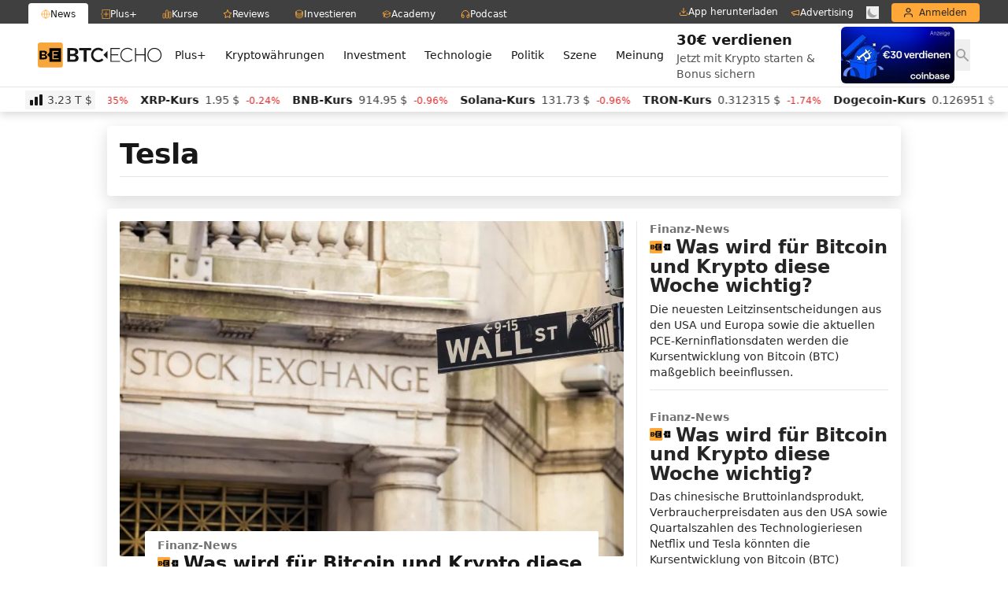

--- FILE ---
content_type: text/html; charset=UTF-8
request_url: https://www.btc-echo.de/thema/tesla/
body_size: 46882
content:
<!doctype html>
<html lang="de" class="bt-antialiased bt-font-body" x-data="{darkMode: localStorage.getItem('dark') === 'true'}" x-init="$watch('darkMode', val => localStorage.setItem('dark', val))" x-bind:class="{ 'bt-dark btbl-dark': darkMode }">
<head>
		<link rel="preconnect" href="https://cdn.privacy-mgmt.com/unified/wrapperMessagingWithoutDetection.js">
	<link rel="dns-prefetch" href="https://cdn.privacy-mgmt.com/unified/wrapperMessagingWithoutDetection.js">

	<meta charset="UTF-8">
	<meta http-equiv="X-UA-Compatible" content="IE=edge">
	<meta name="viewport" content="width=device-width, initial-scale=1">
	<meta name="theme-color" content="#FFA838" media="(prefers-color-scheme: light)">
	<meta name="theme-color" content="#282828" media="(prefers-color-scheme: dark)">
	<meta name="apple-itunes-app" content="app-id=1600917142">
	<link rel="profile" href="https://gmpg.org/xfn/11">

	
	<meta name='robots' content='index, follow, max-image-preview:large, max-snippet:-1, max-video-preview:-1' />
<link rel='preconnect' href='https://s.amazon-adsystem.com' crossorigin>
<link rel='preconnect' href='https://e.serverbid.com' crossorigin>
<link rel='preconnect' href='https://secure.adnxs.com' crossorigin>
<link rel='preconnect' href='https://ajax.cloudflare.com/' crossorigin>
<link rel='preconnect' href='https://s3.eu-central-1.amazonaws.com/prod.iqdcontroller.iqdigital/cdn_btcecho_mob/live/iqadcontroller.js.gz' >
<link rel='preconnect' href='https://cdn.privacy-mgmt.com/unified/wrapperMessagingWithoutDetection.js' crossorigin>
<link rel='dns-prefetch' href='//s.amazon-adsystem.com'>
<link rel='dns-prefetch' href='//e.serverbid.com'>
<link rel='dns-prefetch' href='//secure.adnxs.com'>
<link rel='dns-prefetch' href='//assets.coingecko.com'>
<link rel='dns-prefetch' href='//compass.pressekompass.net'>
<link rel='dns-prefetch' href='//platform.twitter.com'>
<link rel='dns-prefetch' href='//syndication.twitter.com'>
<link rel='dns-prefetch' href='//cdntrf.com'>
<link rel='dns-prefetch' href='//vg02.met.vgwort.de'>
<link rel='dns-prefetch' href='//www.youtube-nocookie.com'>
<link rel='dns-prefetch' href='//connect.facebook.net'>
<link rel='dns-prefetch' href='//www.google-analytics.com'>
<link rel='dns-prefetch' href='//www.googletagmanager.com'>
<link rel='dns-prefetch' href='//s.ytimg.com'>
<link rel='dns-prefetch' href='//ajax.cloudflare.com'>
<link rel='dns-prefetch' href='//c.finative.cloud'>
<link rel='dns-prefetch' href='//d.finative.cloud'>
<link rel='dns-prefetch' href='//s3.eu-central-1.amazonaws.com/prod.iqdcontroller.iqdigital/cdn_btcecho_mob/live/iqadcontroller.js.gz'>
<link rel='dns-prefetch' href='//static.cloudflareinsights.com'>

<!-- Google Tag Manager for WordPress by gtm4wp.com -->
<script data-cfasync="false" data-pagespeed-no-defer>
	var gtm4wp_datalayer_name = "dataLayer";
	var dataLayer = dataLayer || [];
</script>
<!-- End Google Tag Manager for WordPress by gtm4wp.com -->
	<!-- This site is optimized with the Yoast SEO Premium plugin v26.6 (Yoast SEO v26.6) - https://yoast.com/wordpress/plugins/seo/ -->
	<title>Aktuelle Tesla- News | BTC-ECHO</title><link rel="preload" href="https://cdn.sanity.io/images/ed60z6z7/production/3300b1bc94840897a244f30756bf5567e51e0743-3000x3000.png" as="image" fetchpriority="high"><link rel="preload" href="https://vajpsfjfcpzlqqtrnrid.supabase.co/storage/v1/render/image/public/ctas/1768814365573-Coinbase_256x116_Header-Mobile_30-30.jpg?width=288&#038;height=144" as="image" fetchpriority="high"><link rel="preload" href="https://cdn.privacy-mgmt.com/unified/wrapperMessagingWithoutDetection.js" as="script"><style id="perfmatters-used-css">:where(.wp-block-button__link){border-radius:9999px;box-shadow:none;padding:calc(.667em + 2px) calc(1.333em + 2px);text-decoration:none;}:root :where(.wp-block-button .wp-block-button__link.is-style-outline),:root :where(.wp-block-button.is-style-outline>.wp-block-button__link){border:2px solid;padding:.667em 1.333em;}:root :where(.wp-block-button .wp-block-button__link.is-style-outline:not(.has-text-color)),:root :where(.wp-block-button.is-style-outline>.wp-block-button__link:not(.has-text-color)){color:currentColor;}:root :where(.wp-block-button .wp-block-button__link.is-style-outline:not(.has-background)),:root :where(.wp-block-button.is-style-outline>.wp-block-button__link:not(.has-background)){background-color:initial;background-image:none;}:where(.wp-block-columns){margin-bottom:1.75em;}:where(.wp-block-columns.has-background){padding:1.25em 2.375em;}:where(.wp-block-post-comments input[type=submit]){border:none;}:where(.wp-block-cover-image:not(.has-text-color)),:where(.wp-block-cover:not(.has-text-color)){color:#fff;}:where(.wp-block-cover-image.is-light:not(.has-text-color)),:where(.wp-block-cover.is-light:not(.has-text-color)){color:#000;}:root :where(.wp-block-cover h1:not(.has-text-color)),:root :where(.wp-block-cover h2:not(.has-text-color)),:root :where(.wp-block-cover h3:not(.has-text-color)),:root :where(.wp-block-cover h4:not(.has-text-color)),:root :where(.wp-block-cover h5:not(.has-text-color)),:root :where(.wp-block-cover h6:not(.has-text-color)),:root :where(.wp-block-cover p:not(.has-text-color)){color:inherit;}:where(.wp-block-file){margin-bottom:1.5em;}:where(.wp-block-file__button){border-radius:2em;display:inline-block;padding:.5em 1em;}:where(.wp-block-file__button):is(a):active,:where(.wp-block-file__button):is(a):focus,:where(.wp-block-file__button):is(a):hover,:where(.wp-block-file__button):is(a):visited{box-shadow:none;color:#fff;opacity:.85;text-decoration:none;}:where(.wp-block-group.wp-block-group-is-layout-constrained){position:relative;}@keyframes show-content-image{0%{visibility:hidden;}99%{visibility:hidden;}to{visibility:visible;}}@keyframes turn-on-visibility{0%{opacity:0;}to{opacity:1;}}@keyframes turn-off-visibility{0%{opacity:1;visibility:visible;}99%{opacity:0;visibility:visible;}to{opacity:0;visibility:hidden;}}@keyframes lightbox-zoom-in{0%{transform:translate(calc(( -100vw + var(--wp--lightbox-scrollbar-width) ) / 2 + var(--wp--lightbox-initial-left-position)),calc(-50vh + var(--wp--lightbox-initial-top-position))) scale(var(--wp--lightbox-scale));}to{transform:translate(-50%,-50%) scale(1);}}@keyframes lightbox-zoom-out{0%{transform:translate(-50%,-50%) scale(1);visibility:visible;}99%{visibility:visible;}to{transform:translate(calc(( -100vw + var(--wp--lightbox-scrollbar-width) ) / 2 + var(--wp--lightbox-initial-left-position)),calc(-50vh + var(--wp--lightbox-initial-top-position))) scale(var(--wp--lightbox-scale));visibility:hidden;}}:where(.wp-block-latest-comments:not([style*=line-height] .wp-block-latest-comments__comment)){line-height:1.1;}:where(.wp-block-latest-comments:not([style*=line-height] .wp-block-latest-comments__comment-excerpt p)){line-height:1.8;}:root :where(.wp-block-latest-posts.is-grid){padding:0;}:root :where(.wp-block-latest-posts.wp-block-latest-posts__list){padding-left:0;}ol,ul{box-sizing:border-box;}:root :where(.wp-block-list.has-background){padding:1.25em 2.375em;}:where(.wp-block-navigation.has-background .wp-block-navigation-item a:not(.wp-element-button)),:where(.wp-block-navigation.has-background .wp-block-navigation-submenu a:not(.wp-element-button)){padding:.5em 1em;}:where(.wp-block-navigation .wp-block-navigation__submenu-container .wp-block-navigation-item a:not(.wp-element-button)),:where(.wp-block-navigation .wp-block-navigation__submenu-container .wp-block-navigation-submenu a:not(.wp-element-button)),:where(.wp-block-navigation .wp-block-navigation__submenu-container .wp-block-navigation-submenu button.wp-block-navigation-item__content),:where(.wp-block-navigation .wp-block-navigation__submenu-container .wp-block-pages-list__item button.wp-block-navigation-item__content){padding:.5em 1em;}@keyframes overlay-menu__fade-in-animation{0%{opacity:0;transform:translateY(.5em);}to{opacity:1;transform:translateY(0);}}:root :where(p.has-background){padding:1.25em 2.375em;}:where(p.has-text-color:not(.has-link-color)) a{color:inherit;}:where(.wp-block-post-comments-form) input:not([type=submit]),:where(.wp-block-post-comments-form) textarea{border:1px solid #949494;font-family:inherit;font-size:1em;}:where(.wp-block-post-comments-form) input:where(:not([type=submit]):not([type=checkbox])),:where(.wp-block-post-comments-form) textarea{padding:calc(.667em + 2px);}:where(.wp-block-post-excerpt){box-sizing:border-box;margin-bottom:var(--wp--style--block-gap);margin-top:var(--wp--style--block-gap);}:where(.wp-block-preformatted.has-background){padding:1.25em 2.375em;}:where(.wp-block-search__button){border:1px solid #ccc;padding:6px 10px;}:where(.wp-block-search__input){font-family:inherit;font-size:inherit;font-style:inherit;font-weight:inherit;letter-spacing:inherit;line-height:inherit;text-transform:inherit;}:where(.wp-block-search__button-inside .wp-block-search__inside-wrapper){border:1px solid #949494;box-sizing:border-box;padding:4px;}:where(.wp-block-search__button-inside .wp-block-search__inside-wrapper) :where(.wp-block-search__button){padding:4px 8px;}:root :where(.wp-block-separator.is-style-dots){height:auto;line-height:1;text-align:center;}:root :where(.wp-block-separator.is-style-dots):before{color:currentColor;content:"···";font-family:serif;font-size:1.5em;letter-spacing:2em;padding-left:2em;}:root :where(.wp-block-site-logo.is-style-rounded){border-radius:9999px;}:root :where(.wp-block-social-links .wp-social-link a){padding:.25em;}:root :where(.wp-block-social-links.is-style-logos-only .wp-social-link a){padding:0;}:root :where(.wp-block-social-links.is-style-pill-shape .wp-social-link a){padding-left:.6666666667em;padding-right:.6666666667em;}:root :where(.wp-block-tag-cloud.is-style-outline){display:flex;flex-wrap:wrap;gap:1ch;}:root :where(.wp-block-tag-cloud.is-style-outline a){border:1px solid;font-size:unset !important;margin-right:0;padding:1ch 2ch;text-decoration:none !important;}:root :where(.wp-block-table-of-contents){box-sizing:border-box;}:where(.wp-block-term-description){box-sizing:border-box;margin-bottom:var(--wp--style--block-gap);margin-top:var(--wp--style--block-gap);}:where(pre.wp-block-verse){font-family:inherit;}:root{--wp--preset--font-size--normal:16px;--wp--preset--font-size--huge:42px;}html :where(.has-border-color){border-style:solid;}html :where([style*=border-top-color]){border-top-style:solid;}html :where([style*=border-right-color]){border-right-style:solid;}html :where([style*=border-bottom-color]){border-bottom-style:solid;}html :where([style*=border-left-color]){border-left-style:solid;}html :where([style*=border-width]){border-style:solid;}html :where([style*=border-top-width]){border-top-style:solid;}html :where([style*=border-right-width]){border-right-style:solid;}html :where([style*=border-bottom-width]){border-bottom-style:solid;}html :where([style*=border-left-width]){border-left-style:solid;}html :where(img[class*=wp-image-]){height:auto;max-width:100%;}:where(figure){margin:0 0 1em;}html :where(.is-position-sticky){--wp-admin--admin-bar--position-offset:var(--wp-admin--admin-bar--height,0px);}@media screen and (max-width:600px){html :where(.is-position-sticky){--wp-admin--admin-bar--position-offset:0px;}}*,:after,:before{--tw-border-spacing-x:0;--tw-border-spacing-y:0;--tw-translate-x:0;--tw-translate-y:0;--tw-rotate:0;--tw-skew-x:0;--tw-skew-y:0;--tw-scale-x:1;--tw-scale-y:1;--tw-scroll-snap-strictness:proximity;--tw-ring-offset-width:0px;--tw-ring-offset-color:#fff;--tw-ring-color:rgba(59,130,246,.5);--tw-ring-offset-shadow:0 0 rgba(0,0,0,0);--tw-ring-shadow:0 0 rgba(0,0,0,0);--tw-shadow:0 0 rgba(0,0,0,0);--tw-shadow-colored:0 0 rgba(0,0,0,0);}::backdrop{--tw-border-spacing-x:0;--tw-border-spacing-y:0;--tw-translate-x:0;--tw-translate-y:0;--tw-rotate:0;--tw-skew-x:0;--tw-skew-y:0;--tw-scale-x:1;--tw-scale-y:1;--tw-scroll-snap-strictness:proximity;--tw-ring-offset-width:0px;--tw-ring-offset-color:#fff;--tw-ring-color:rgba(59,130,246,.5);--tw-ring-offset-shadow:0 0 rgba(0,0,0,0);--tw-ring-shadow:0 0 rgba(0,0,0,0);--tw-shadow:0 0 rgba(0,0,0,0);--tw-shadow-colored:0 0 rgba(0,0,0,0);}*,:after,:before{--tw-border-spacing-x:0;--tw-border-spacing-y:0;--tw-translate-x:0;--tw-translate-y:0;--tw-rotate:0;--tw-skew-x:0;--tw-skew-y:0;--tw-scale-x:1;--tw-scale-y:1;--tw-scroll-snap-strictness:proximity;--tw-ring-offset-width:0px;--tw-ring-offset-color:#fff;--tw-ring-color:rgba(59,130,246,.5);--tw-ring-offset-shadow:0 0 rgba(0,0,0,0);--tw-ring-shadow:0 0 rgba(0,0,0,0);--tw-shadow:0 0 rgba(0,0,0,0);--tw-shadow-colored:0 0 rgba(0,0,0,0);}::backdrop{--tw-border-spacing-x:0;--tw-border-spacing-y:0;--tw-translate-x:0;--tw-translate-y:0;--tw-rotate:0;--tw-skew-x:0;--tw-skew-y:0;--tw-scale-x:1;--tw-scale-y:1;--tw-scroll-snap-strictness:proximity;--tw-ring-offset-width:0px;--tw-ring-offset-color:#fff;--tw-ring-color:rgba(59,130,246,.5);--tw-ring-offset-shadow:0 0 rgba(0,0,0,0);--tw-ring-shadow:0 0 rgba(0,0,0,0);--tw-shadow:0 0 rgba(0,0,0,0);--tw-shadow-colored:0 0 rgba(0,0,0,0);}@-webkit-keyframes bounceFromRight{0%,100%{margin-left:0;}50%{margin-left:-30px;}}@keyframes bounceFromRight{0%,100%{margin-left:0;}50%{margin-left:-30px;}}@-webkit-keyframes bounceFromLeft{0%,100%{margin-left:0;}50%{margin-left:30px;}}@keyframes bounceFromLeft{0%,100%{margin-left:0;}50%{margin-left:30px;}}@-webkit-keyframes bounce{0%,100%{-webkit-transform:scale(0);transform:scale(0);}50%{-webkit-transform:scale(1);transform:scale(1);}}@keyframes bounce{0%,100%{-webkit-transform:scale(0);-moz-transform:scale(0);transform:scale(0);}50%{-webkit-transform:scale(1);-moz-transform:scale(1);transform:scale(1);}}@font-face{font-family:swiper-icons;src:url("data:application/font-woff;charset=utf-8;base64, [base64]//wADZ2x5ZgAAAywAAADMAAAD2MHtryVoZWFkAAABbAAAADAAAAA2E2+eoWhoZWEAAAGcAAAAHwAAACQC9gDzaG10eAAAAigAAAAZAAAArgJkABFsb2NhAAAC0AAAAFoAAABaFQAUGG1heHAAAAG8AAAAHwAAACAAcABAbmFtZQAAA/gAAAE5AAACXvFdBwlwb3N0AAAFNAAAAGIAAACE5s74hXjaY2BkYGAAYpf5Hu/j+W2+MnAzMYDAzaX6QjD6/4//Bxj5GA8AuRwMYGkAPywL13jaY2BkYGA88P8Agx4j+/8fQDYfA1AEBWgDAIB2BOoAeNpjYGRgYNBh4GdgYgABEMnIABJzYNADCQAACWgAsQB42mNgYfzCOIGBlYGB0YcxjYGBwR1Kf2WQZGhhYGBiYGVmgAFGBiQQkOaawtDAoMBQxXjg/wEGPcYDDA4wNUA2CCgwsAAAO4EL6gAAeNpj2M0gyAACqxgGNWBkZ2D4/wMA+xkDdgAAAHjaY2BgYGaAYBkGRgYQiAHyGMF8FgYHIM3DwMHABGQrMOgyWDLEM1T9/w8UBfEMgLzE////P/5//f/V/xv+r4eaAAeMbAxwIUYmIMHEgKYAYjUcsDAwsLKxc3BycfPw8jEQA/[base64]/uznmfPFBNODM2K7MTQ45YEAZqGP81AmGGcF3iPqOop0r1SPTaTbVkfUe4HXj97wYE+yNwWYxwWu4v1ugWHgo3S1XdZEVqWM7ET0cfnLGxWfkgR42o2PvWrDMBSFj/IHLaF0zKjRgdiVMwScNRAoWUoH78Y2icB/yIY09An6AH2Bdu/UB+yxopYshQiEvnvu0dURgDt8QeC8PDw7Fpji3fEA4z/PEJ6YOB5hKh4dj3EvXhxPqH/SKUY3rJ7srZ4FZnh1PMAtPhwP6fl2PMJMPDgeQ4rY8YT6Gzao0eAEA409DuggmTnFnOcSCiEiLMgxCiTI6Cq5DZUd3Qmp10vO0LaLTd2cjN4fOumlc7lUYbSQcZFkutRG7g6JKZKy0RmdLY680CDnEJ+UMkpFFe1RN7nxdVpXrC4aTtnaurOnYercZg2YVmLN/d/gczfEimrE/fs/bOuq29Zmn8tloORaXgZgGa78yO9/cnXm2BpaGvq25Dv9S4E9+5SIc9PqupJKhYFSSl47+Qcr1mYNAAAAeNptw0cKwkAAAMDZJA8Q7OUJvkLsPfZ6zFVERPy8qHh2YER+3i/BP83vIBLLySsoKimrqKqpa2hp6+jq6RsYGhmbmJqZSy0sraxtbO3sHRydnEMU4uR6yx7JJXveP7WrDycAAAAAAAH//wACeNpjYGRgYOABYhkgZgJCZgZNBkYGLQZtIJsFLMYAAAw3ALgAeNolizEKgDAQBCchRbC2sFER0YD6qVQiBCv/H9ezGI6Z5XBAw8CBK/m5iQQVauVbXLnOrMZv2oLdKFa8Pjuru2hJzGabmOSLzNMzvutpB3N42mNgZGBg4GKQYzBhYMxJLMlj4GBgAYow/P/PAJJhLM6sSoWKfWCAAwDAjgbRAAB42mNgYGBkAIIbCZo5IPrmUn0hGA0AO8EFTQAA");font-weight:400;font-style:normal;}:root{--swiper-theme-color:#007aff;}.swiper,swiper-container{margin-left:auto;margin-right:auto;position:relative;overflow:hidden;list-style:none;padding:0;z-index:1;display:block;}.swiper-wrapper{position:relative;width:100%;height:100%;z-index:1;display:flex;transition-property:transform;transition-timing-function:var(--swiper-wrapper-transition-timing-function,initial);box-sizing:content-box;}.swiper-android .swiper-slide,.swiper-wrapper{transform:translate3d(0px,0,0);}.swiper-slide,swiper-slide{flex-shrink:0;width:100%;height:100%;position:relative;transition-property:transform;display:block;}@keyframes swiper-preloader-spin{0%{transform:rotate(0deg);}100%{transform:rotate(360deg);}}*,::before,::after{--tw-border-spacing-x:0;--tw-border-spacing-y:0;--tw-translate-x:0;--tw-translate-y:0;--tw-rotate:0;--tw-skew-x:0;--tw-skew-y:0;--tw-scale-x:1;--tw-scale-y:1;--tw-scroll-snap-strictness:proximity;--tw-ring-offset-width:0px;--tw-ring-offset-color:#fff;--tw-ring-offset-shadow:0 0 rgba(0,0,0,0);--tw-ring-shadow:0 0 rgba(0,0,0,0);--tw-shadow:0 0 rgba(0,0,0,0);--tw-shadow-colored:0 0 rgba(0,0,0,0);}::-webkit-backdrop{--tw-border-spacing-x:0;--tw-border-spacing-y:0;--tw-translate-x:0;--tw-translate-y:0;--tw-rotate:0;--tw-skew-x:0;--tw-skew-y:0;--tw-scale-x:1;--tw-scale-y:1;--tw-scroll-snap-strictness:proximity;--tw-ring-offset-width:0px;--tw-ring-offset-color:#fff;--tw-ring-offset-shadow:0 0 rgba(0,0,0,0);--tw-ring-shadow:0 0 rgba(0,0,0,0);--tw-shadow:0 0 rgba(0,0,0,0);--tw-shadow-colored:0 0 rgba(0,0,0,0);}::backdrop{--tw-border-spacing-x:0;--tw-border-spacing-y:0;--tw-translate-x:0;--tw-translate-y:0;--tw-rotate:0;--tw-skew-x:0;--tw-skew-y:0;--tw-scale-x:1;--tw-scale-y:1;--tw-scroll-snap-strictness:proximity;--tw-ring-offset-width:0px;--tw-ring-offset-color:#fff;--tw-ring-offset-shadow:0 0 rgba(0,0,0,0);--tw-ring-shadow:0 0 rgba(0,0,0,0);--tw-shadow:0 0 rgba(0,0,0,0);--tw-shadow-colored:0 0 rgba(0,0,0,0);}:is(.bt-dark .tippy-content .btcecc-dropdown__list .btcecc-dropdown__item a){--tw-text-opacity:1;}:is(.bt-dark .tippy-content .btcecc-dropdown__list .btcecc-dropdown__item:hover){--tw-bg-opacity:1;}:is(.bt-dark .tippy-tooltip.light-theme){--tw-bg-opacity:1;}:is(.bt-dark table.dataTable thead th){--tw-border-opacity:1;--tw-bg-opacity:1;--tw-text-opacity:1;}:is(.bt-dark table.dataTable thead th),:is(.bt-dark table.dataTable thead td){--tw-border-opacity:1;}:is(.bt-dark table.dataTable tfoot th),:is(.bt-dark table.dataTable tfoot td){--tw-border-opacity:1;}:is(.bt-dark table.dataTable tbody tr){--tw-bg-opacity:1;}:is(.bt-dark table.dataTable tbody tr.selected){--tw-bg-opacity:1;}:is(.bt-dark table.dataTable.row-border tbody th),:is(.bt-dark table.dataTable.row-border tbody td),:is(.bt-dark table.dataTable.display tbody th),:is(.bt-dark table.dataTable.display tbody td){--tw-border-opacity:1;}:is(.bt-dark table.dataTable.cell-border tbody th),:is(.bt-dark table.dataTable.cell-border tbody td){--tw-border-opacity:1;}:is(.bt-dark table.dataTable.cell-border tbody tr th:first-child),:is(.bt-dark table.dataTable.cell-border tbody tr td:first-child){--tw-border-opacity:1;}:is(.bt-dark table.dataTable.stripe tbody tr.odd),:is(.bt-dark table.dataTable.display tbody tr.odd){--tw-bg-opacity:1;}:is(.bt-dark table.dataTable.stripe tbody tr.odd.selected),:is(.bt-dark table.dataTable.display tbody tr.odd.selected){--tw-bg-opacity:1;}:is(.bt-dark table.dataTable.hover tbody tr:hover),:is(.bt-dark table.dataTable.display tbody tr:hover){--tw-bg-opacity:1;}:is(.bt-dark table.dataTable.hover tbody tr:hover.selected),:is(.bt-dark table.dataTable.display tbody tr:hover.selected){--tw-bg-opacity:1;}:is(.bt-dark table.dataTable.order-column tbody tr>.sorting_1),:is(.bt-dark table.dataTable.order-column tbody tr>.sorting_2),:is(.bt-dark table.dataTable.order-column tbody tr>.sorting_3),:is(.bt-dark table.dataTable.display tbody tr>.sorting_1),:is(.bt-dark table.dataTable.display tbody tr>.sorting_2),:is(.bt-dark table.dataTable.display tbody tr>.sorting_3){--tw-bg-opacity:1;}:is(.bt-dark table.dataTable.order-column tbody tr.selected>.sorting_1),:is(.bt-dark table.dataTable.order-column tbody tr.selected>.sorting_2),:is(.bt-dark table.dataTable.order-column tbody tr.selected>.sorting_3),:is(.bt-dark table.dataTable.display tbody tr.selected>.sorting_1),:is(.bt-dark table.dataTable.display tbody tr.selected>.sorting_2),:is(.bt-dark table.dataTable.display tbody tr.selected>.sorting_3){--tw-bg-opacity:1;}:is(.bt-dark table.dataTable.display tbody tr.odd>.sorting_1),:is(.bt-dark table.dataTable.order-column.stripe tbody tr.odd>.sorting_1){--tw-bg-opacity:1;}:is(.bt-dark table.dataTable.display tbody tr.odd>.sorting_2),:is(.bt-dark table.dataTable.order-column.stripe tbody tr.odd>.sorting_2){--tw-bg-opacity:1;}:is(.bt-dark table.dataTable.display tbody tr.odd>.sorting_3),:is(.bt-dark table.dataTable.order-column.stripe tbody tr.odd>.sorting_3){--tw-bg-opacity:1;}:is(.bt-dark table.dataTable.display tbody tr.odd.selected>.sorting_1),:is(.bt-dark table.dataTable.order-column.stripe tbody tr.odd.selected>.sorting_1){--tw-bg-opacity:1;}:is(.bt-dark table.dataTable.display tbody tr.odd.selected>.sorting_2),:is(.bt-dark table.dataTable.order-column.stripe tbody tr.odd.selected>.sorting_2){--tw-bg-opacity:1;}:is(.bt-dark table.dataTable.display tbody tr.odd.selected>.sorting_3),:is(.bt-dark table.dataTable.order-column.stripe tbody tr.odd.selected>.sorting_3){--tw-bg-opacity:1;}:is(.bt-dark table.dataTable.display tbody tr.even>.sorting_1),:is(.bt-dark table.dataTable.order-column.stripe tbody tr.even>.sorting_1){--tw-bg-opacity:1;}:is(.bt-dark table.dataTable.display tbody tr.even>.sorting_2),:is(.bt-dark table.dataTable.order-column.stripe tbody tr.even>.sorting_2){--tw-bg-opacity:1;}:is(.bt-dark table.dataTable.display tbody tr.even>.sorting_3),:is(.bt-dark table.dataTable.order-column.stripe tbody tr.even>.sorting_3){--tw-bg-opacity:1;}:is(.bt-dark table.dataTable.display tbody tr.even.selected>.sorting_1),:is(.bt-dark table.dataTable.order-column.stripe tbody tr.even.selected>.sorting_1){--tw-bg-opacity:1;}:is(.bt-dark table.dataTable.display tbody tr.even.selected>.sorting_2),:is(.bt-dark table.dataTable.order-column.stripe tbody tr.even.selected>.sorting_2){--tw-bg-opacity:1;}:is(.bt-dark table.dataTable.no-footer){--tw-border-opacity:1;}:is(.bt-dark .dataTables_wrapper .dataTables_paginate .paginate_button.current),:is(.bt-dark .dataTables_wrapper .dataTables_paginate .paginate_button.current:hover){--tw-text-opacity:1;}:is(.bt-dark .dataTables_wrapper .dataTables_length),:is(.bt-dark .dataTables_wrapper .dataTables_filter),:is(.bt-dark .dataTables_wrapper .dataTables_info),:is(.bt-dark .dataTables_wrapper .dataTables_processing),:is(.bt-dark .dataTables_wrapper .dataTables_paginate){--tw-text-opacity:1;}@-webkit-keyframes liveup{0%{background:rgba(0,255,0,.3);}50%{background:rgba(0,255,0,.6);}100%{background:rgba(0,255,0,.3);}}@keyframes liveup{0%{background:rgba(0,255,0,.3);}50%{background:rgba(0,255,0,.6);}100%{background:rgba(0,255,0,.3);}}@-webkit-keyframes livedown{0%{background:rgba(255,0,0,.3);}50%{background:rgba(255,0,0,.6);}100%{background:rgba(255,0,0,.3);}}@keyframes livedown{0%{background:rgba(255,0,0,.3);}50%{background:rgba(255,0,0,.6);}100%{background:rgba(255,0,0,.3);}}@-webkit-keyframes liveupcolor{0%{color:#86efac;}50%{color:#16a34a;}100%{color:#dcfce7;}}@keyframes liveupcolor{0%{color:#86efac;}50%{color:#16a34a;}100%{color:#dcfce7;}}@-webkit-keyframes livedowncolor{0%{color:#f87171;}50%{color:#dc2626;}100%{color:#fee2e2;}}@keyframes livedowncolor{0%{color:#f87171;}50%{color:#dc2626;}100%{color:#fee2e2;}}:is(.bt-dark .cdt-table){--tw-text-opacity:1;}:is(.bt-dark .cryptoboxes table.dataTable tbody td){--tw-border-opacity:1;--tw-text-opacity:1;}:is(.bt-dark .cryptoboxes table.dataTable.display tbody tr.even){--tw-bg-opacity:1;}:is(.bt-dark .cryptoboxes table.dataTable.display tbody tr.odd){--tw-bg-opacity:1;}:is(.bt-dark .cryptoboxes .dataTables_wrapper .dataTables_length select){--tw-border-opacity:1;}:is(.bt-dark .cryptoboxes .dataTables_wrapper .dataTables_paginate .paginate_button){--tw-text-opacity:1;}:is(.bt-dark .cryptoboxes .dataTables_wrapper .dataTables_paginate .paginate_button.previous)::before{--tw-border-opacity:1;}:is(.bt-dark .cryptoboxes .dataTables_wrapper .dataTables_paginate .paginate_button.next)::before{--tw-border-opacity:1;}:is(.bt-dark .cryptoboxes table.dataTable tbody .coin .coin-title .coin-name){--tw-text-opacity:1;}:is(.bt-dark .cryptoboxes table.dataTable tbody .coin .coin-title .coin-symbol){--tw-text-opacity:1;}:is(.bt-dark .cryptoboxes table.dataTable tbody .up){--tw-text-opacity:1;}:is(.bt-dark .cryptoboxes table.dataTable tbody .down){--tw-text-opacity:1;}@-webkit-keyframes moveGradient{0%{background-position:0% 0%;}100%{background-position:-200% 0%;}}@keyframes moveGradient{0%{background-position:0% 0%;}100%{background-position:-200% 0%;}}:is(.bt-dark .cdt-table){--tw-bg-opacity:1;--tw-text-opacity:1;}:is(.bt-dark .cryptoboxes table.dataTable thead th){--tw-border-opacity:1;--tw-bg-opacity:1;--tw-text-opacity:1;}:is(.bt-dark .cryptoboxes table.dataTable.display tbody tr.even){--tw-bg-opacity:1;}:is(.bt-dark .cryptoboxes table.dataTable.display tbody tr.odd){--tw-bg-opacity:1;}:is(.bt-dark .cryptoboxes .dataTables_wrapper .dataTables_length){--tw-text-opacity:1;}:is(.bt-dark .cryptoboxes .dataTables_wrapper .dataTables_length select){--tw-border-opacity:1;--tw-text-opacity:1;}:is(.bt-dark .cryptoboxes table.dataTable tbody .up){--tw-text-opacity:1;}:is(.bt-dark .cryptoboxes table.dataTable tbody .down){--tw-text-opacity:1;}@keyframes moveGradient{0%{background-position:0% 0%;}100%{background-position:-200% 0%;}}:is(.bt-dark .cdt-table .btcecc-dt-footer.dataTables-footer){--tw-border-opacity:1;}:is(.bt-dark .cryptoboxes .btcecc-control){--tw-bg-opacity:1;--tw-text-opacity:1;}:is(.bt-dark .btcecc-btn){--tw-border-opacity:1;--tw-bg-opacity:1;--tw-text-opacity:1;}:is(.bt-dark .btcecc-btn:hover){--tw-border-opacity:1;--tw-text-opacity:1;}.cryptoboxes [data-price]{display:inline-block;padding:0 4px;line-height:1.5;border-radius:4px;white-space:nowrap;box-sizing:content-box;}.fiat-symbol,.cryptoboxes .fiat-symbol{display:inline !important;font-weight:normal !important;}:is(.bt-dark .btcecc-filter.btcecc-chart-type){--tw-border-opacity:1;--tw-bg-opacity:1;}:is(.bt-dark .btcecc-filter.btcecc-chart-period){--tw-border-opacity:1;--tw-bg-opacity:1;}:is(.bt-dark .btcecc-filter.btcecc-chart-type .btcecc-filter-button){--tw-bg-opacity:1;}:is(.bt-dark .btcecc-filter.btcecc-chart-period .btcecc-filter-button){--tw-bg-opacity:1;}:is(.bt-dark .cryptoboxes .btcecc-tf .btcecc-tf__ctn .btcecc-tf__card){--tw-bg-opacity:1;}</style>
	<meta name="description" content="Die aktuellsten Nachrichten und Schlagzeilen zum Thema Tesla im Überblick. Jetzt mehr auf BTC-ECHO erfahren &gt;&gt;&gt;" />
	<link rel="canonical" href="https://www.btc-echo.de/thema/tesla/" />
	<link rel="next" href="https://www.btc-echo.de/thema/tesla/page/2/" />
	<meta property="og:locale" content="de_DE" />
	<meta property="og:type" content="article" />
	<meta property="og:title" content="Tesla Archive" />
	<meta property="og:description" content="Die aktuellsten Nachrichten und Schlagzeilen zum Thema Tesla im Überblick. Jetzt mehr auf BTC-ECHO erfahren &gt;&gt;&gt;" />
	<meta property="og:url" content="https://www.btc-echo.de/thema/tesla/" />
	<meta property="og:site_name" content="BTC-ECHO" />
	<meta name="twitter:card" content="summary_large_image" />
	<meta name="twitter:site" content="@btcecho" />
	<!-- / Yoast SEO Premium plugin. -->


<link rel="alternate" type="application/rss+xml" title="BTC-ECHO &raquo; Feed" href="https://www.btc-echo.de/feed/" />
<!-- www.btc-echo.de is managing ads with Advanced Ads 2.0.14 – https://wpadvancedads.com/ --><script id="btcee-ready">
			window.advanced_ads_ready=function(e,a){a=a||"complete";var d=function(e){return"interactive"===a?"loading"!==e:"complete"===e};d(document.readyState)?e():document.addEventListener("readystatechange",(function(a){d(a.target.readyState)&&e()}),{once:"interactive"===a})},window.advanced_ads_ready_queue=window.advanced_ads_ready_queue||[];		</script>
		<style id='wp-img-auto-sizes-contain-inline-css'>
img:is([sizes=auto i],[sizes^="auto," i]){contain-intrinsic-size:3000px 1500px}
/*# sourceURL=wp-img-auto-sizes-contain-inline-css */
</style>
<link rel="stylesheet" id="wp-block-library-css" media="all" data-pmdelayedstyle="https://www.btc-echo.de/wp-includes/css/dist/block-library/style.min.css">
<style id='global-styles-inline-css'>
:root{--wp--preset--aspect-ratio--square: 1;--wp--preset--aspect-ratio--4-3: 4/3;--wp--preset--aspect-ratio--3-4: 3/4;--wp--preset--aspect-ratio--3-2: 3/2;--wp--preset--aspect-ratio--2-3: 2/3;--wp--preset--aspect-ratio--16-9: 16/9;--wp--preset--aspect-ratio--9-16: 9/16;--wp--preset--color--black: #000000;--wp--preset--color--cyan-bluish-gray: #abb8c3;--wp--preset--color--white: #ffffff;--wp--preset--color--pale-pink: #f78da7;--wp--preset--color--vivid-red: #cf2e2e;--wp--preset--color--luminous-vivid-orange: #ff6900;--wp--preset--color--luminous-vivid-amber: #fcb900;--wp--preset--color--light-green-cyan: #7bdcb5;--wp--preset--color--vivid-green-cyan: #00d084;--wp--preset--color--pale-cyan-blue: #8ed1fc;--wp--preset--color--vivid-cyan-blue: #0693e3;--wp--preset--color--vivid-purple: #9b51e0;--wp--preset--color--body: #404040;--wp--preset--color--background: #ffffff;--wp--preset--color--primary: #FFA838;--wp--preset--color--secondary: #FF9205;--wp--preset--gradient--vivid-cyan-blue-to-vivid-purple: linear-gradient(135deg,rgb(6,147,227) 0%,rgb(155,81,224) 100%);--wp--preset--gradient--light-green-cyan-to-vivid-green-cyan: linear-gradient(135deg,rgb(122,220,180) 0%,rgb(0,208,130) 100%);--wp--preset--gradient--luminous-vivid-amber-to-luminous-vivid-orange: linear-gradient(135deg,rgb(252,185,0) 0%,rgb(255,105,0) 100%);--wp--preset--gradient--luminous-vivid-orange-to-vivid-red: linear-gradient(135deg,rgb(255,105,0) 0%,rgb(207,46,46) 100%);--wp--preset--gradient--very-light-gray-to-cyan-bluish-gray: linear-gradient(135deg,rgb(238,238,238) 0%,rgb(169,184,195) 100%);--wp--preset--gradient--cool-to-warm-spectrum: linear-gradient(135deg,rgb(74,234,220) 0%,rgb(151,120,209) 20%,rgb(207,42,186) 40%,rgb(238,44,130) 60%,rgb(251,105,98) 80%,rgb(254,248,76) 100%);--wp--preset--gradient--blush-light-purple: linear-gradient(135deg,rgb(255,206,236) 0%,rgb(152,150,240) 100%);--wp--preset--gradient--blush-bordeaux: linear-gradient(135deg,rgb(254,205,165) 0%,rgb(254,45,45) 50%,rgb(107,0,62) 100%);--wp--preset--gradient--luminous-dusk: linear-gradient(135deg,rgb(255,203,112) 0%,rgb(199,81,192) 50%,rgb(65,88,208) 100%);--wp--preset--gradient--pale-ocean: linear-gradient(135deg,rgb(255,245,203) 0%,rgb(182,227,212) 50%,rgb(51,167,181) 100%);--wp--preset--gradient--electric-grass: linear-gradient(135deg,rgb(202,248,128) 0%,rgb(113,206,126) 100%);--wp--preset--gradient--midnight: linear-gradient(135deg,rgb(2,3,129) 0%,rgb(40,116,252) 100%);--wp--preset--font-size--small: 0.875rem;--wp--preset--font-size--medium: 1.125rem;--wp--preset--font-size--large: 1.25rem;--wp--preset--font-size--x-large: 42px;--wp--preset--font-size--normal: 1rem;--wp--preset--font-size--huge: 1.5rem;--wp--preset--font-family--display: "Inter var", ui-sans-serif, system-ui, -apple-system, BlinkMacSystemFont, "Segoe UI", Roboto, "Helvetica Neue", Arial, "Noto Sans", sans-serif, "Apple Color Emoji", "Segoe UI Emoji", "Segoe UI Symbol", "Noto Color Emoji";--wp--preset--font-family--system-font: "Inter var", ui-sans-serif, system-ui, -apple-system, BlinkMacSystemFont, "Segoe UI", Roboto, "Helvetica Neue", Arial, "Noto Sans", sans-serif, "Apple Color Emoji", "Segoe UI Emoji", "Segoe UI Symbol", "Noto Color Emoji";--wp--preset--spacing--20: 0.44rem;--wp--preset--spacing--30: 0.67rem;--wp--preset--spacing--40: 1rem;--wp--preset--spacing--50: 1.5rem;--wp--preset--spacing--60: 2.25rem;--wp--preset--spacing--70: 3.38rem;--wp--preset--spacing--80: 5.06rem;--wp--preset--shadow--natural: 6px 6px 9px rgba(0, 0, 0, 0.2);--wp--preset--shadow--deep: 12px 12px 50px rgba(0, 0, 0, 0.4);--wp--preset--shadow--sharp: 6px 6px 0px rgba(0, 0, 0, 0.2);--wp--preset--shadow--outlined: 6px 6px 0px -3px rgb(255, 255, 255), 6px 6px rgb(0, 0, 0);--wp--preset--shadow--crisp: 6px 6px 0px rgb(0, 0, 0);}p{--wp--preset--color--body: #404040;}:root { --wp--style--global--content-size: 40rem;--wp--style--global--wide-size: 60rem; }:where(body) { margin: 0; }.wp-site-blocks > .alignleft { float: left; margin-right: 2em; }.wp-site-blocks > .alignright { float: right; margin-left: 2em; }.wp-site-blocks > .aligncenter { justify-content: center; margin-left: auto; margin-right: auto; }:where(.is-layout-flex){gap: 0.5em;}:where(.is-layout-grid){gap: 0.5em;}.is-layout-flow > .alignleft{float: left;margin-inline-start: 0;margin-inline-end: 2em;}.is-layout-flow > .alignright{float: right;margin-inline-start: 2em;margin-inline-end: 0;}.is-layout-flow > .aligncenter{margin-left: auto !important;margin-right: auto !important;}.is-layout-constrained > .alignleft{float: left;margin-inline-start: 0;margin-inline-end: 2em;}.is-layout-constrained > .alignright{float: right;margin-inline-start: 2em;margin-inline-end: 0;}.is-layout-constrained > .aligncenter{margin-left: auto !important;margin-right: auto !important;}.is-layout-constrained > :where(:not(.alignleft):not(.alignright):not(.alignfull)){max-width: var(--wp--style--global--content-size);margin-left: auto !important;margin-right: auto !important;}.is-layout-constrained > .alignwide{max-width: var(--wp--style--global--wide-size);}body .is-layout-flex{display: flex;}.is-layout-flex{flex-wrap: wrap;align-items: center;}.is-layout-flex > :is(*, div){margin: 0;}body .is-layout-grid{display: grid;}.is-layout-grid > :is(*, div){margin: 0;}body{font-family: var(--wp--preset--font-family--system-font);font-size: 1rem;line-height: 1.75;padding-top: 0px;padding-right: 0px;padding-bottom: 0px;padding-left: 0px;}a:where(:not(.wp-element-button)){text-decoration: underline;}:root :where(.wp-element-button, .wp-block-button__link){background-color: #32373c;border-width: 0;color: #fff;font-family: inherit;font-size: inherit;font-style: inherit;font-weight: inherit;letter-spacing: inherit;line-height: inherit;padding-top: calc(0.667em + 2px);padding-right: calc(1.333em + 2px);padding-bottom: calc(0.667em + 2px);padding-left: calc(1.333em + 2px);text-decoration: none;text-transform: inherit;}.has-black-color{color: var(--wp--preset--color--black) !important;}.has-cyan-bluish-gray-color{color: var(--wp--preset--color--cyan-bluish-gray) !important;}.has-white-color{color: var(--wp--preset--color--white) !important;}.has-pale-pink-color{color: var(--wp--preset--color--pale-pink) !important;}.has-vivid-red-color{color: var(--wp--preset--color--vivid-red) !important;}.has-luminous-vivid-orange-color{color: var(--wp--preset--color--luminous-vivid-orange) !important;}.has-luminous-vivid-amber-color{color: var(--wp--preset--color--luminous-vivid-amber) !important;}.has-light-green-cyan-color{color: var(--wp--preset--color--light-green-cyan) !important;}.has-vivid-green-cyan-color{color: var(--wp--preset--color--vivid-green-cyan) !important;}.has-pale-cyan-blue-color{color: var(--wp--preset--color--pale-cyan-blue) !important;}.has-vivid-cyan-blue-color{color: var(--wp--preset--color--vivid-cyan-blue) !important;}.has-vivid-purple-color{color: var(--wp--preset--color--vivid-purple) !important;}.has-body-color{color: var(--wp--preset--color--body) !important;}.has-background-color{color: var(--wp--preset--color--background) !important;}.has-primary-color{color: var(--wp--preset--color--primary) !important;}.has-secondary-color{color: var(--wp--preset--color--secondary) !important;}.has-black-background-color{background-color: var(--wp--preset--color--black) !important;}.has-cyan-bluish-gray-background-color{background-color: var(--wp--preset--color--cyan-bluish-gray) !important;}.has-white-background-color{background-color: var(--wp--preset--color--white) !important;}.has-pale-pink-background-color{background-color: var(--wp--preset--color--pale-pink) !important;}.has-vivid-red-background-color{background-color: var(--wp--preset--color--vivid-red) !important;}.has-luminous-vivid-orange-background-color{background-color: var(--wp--preset--color--luminous-vivid-orange) !important;}.has-luminous-vivid-amber-background-color{background-color: var(--wp--preset--color--luminous-vivid-amber) !important;}.has-light-green-cyan-background-color{background-color: var(--wp--preset--color--light-green-cyan) !important;}.has-vivid-green-cyan-background-color{background-color: var(--wp--preset--color--vivid-green-cyan) !important;}.has-pale-cyan-blue-background-color{background-color: var(--wp--preset--color--pale-cyan-blue) !important;}.has-vivid-cyan-blue-background-color{background-color: var(--wp--preset--color--vivid-cyan-blue) !important;}.has-vivid-purple-background-color{background-color: var(--wp--preset--color--vivid-purple) !important;}.has-body-background-color{background-color: var(--wp--preset--color--body) !important;}.has-background-background-color{background-color: var(--wp--preset--color--background) !important;}.has-primary-background-color{background-color: var(--wp--preset--color--primary) !important;}.has-secondary-background-color{background-color: var(--wp--preset--color--secondary) !important;}.has-black-border-color{border-color: var(--wp--preset--color--black) !important;}.has-cyan-bluish-gray-border-color{border-color: var(--wp--preset--color--cyan-bluish-gray) !important;}.has-white-border-color{border-color: var(--wp--preset--color--white) !important;}.has-pale-pink-border-color{border-color: var(--wp--preset--color--pale-pink) !important;}.has-vivid-red-border-color{border-color: var(--wp--preset--color--vivid-red) !important;}.has-luminous-vivid-orange-border-color{border-color: var(--wp--preset--color--luminous-vivid-orange) !important;}.has-luminous-vivid-amber-border-color{border-color: var(--wp--preset--color--luminous-vivid-amber) !important;}.has-light-green-cyan-border-color{border-color: var(--wp--preset--color--light-green-cyan) !important;}.has-vivid-green-cyan-border-color{border-color: var(--wp--preset--color--vivid-green-cyan) !important;}.has-pale-cyan-blue-border-color{border-color: var(--wp--preset--color--pale-cyan-blue) !important;}.has-vivid-cyan-blue-border-color{border-color: var(--wp--preset--color--vivid-cyan-blue) !important;}.has-vivid-purple-border-color{border-color: var(--wp--preset--color--vivid-purple) !important;}.has-body-border-color{border-color: var(--wp--preset--color--body) !important;}.has-background-border-color{border-color: var(--wp--preset--color--background) !important;}.has-primary-border-color{border-color: var(--wp--preset--color--primary) !important;}.has-secondary-border-color{border-color: var(--wp--preset--color--secondary) !important;}.has-vivid-cyan-blue-to-vivid-purple-gradient-background{background: var(--wp--preset--gradient--vivid-cyan-blue-to-vivid-purple) !important;}.has-light-green-cyan-to-vivid-green-cyan-gradient-background{background: var(--wp--preset--gradient--light-green-cyan-to-vivid-green-cyan) !important;}.has-luminous-vivid-amber-to-luminous-vivid-orange-gradient-background{background: var(--wp--preset--gradient--luminous-vivid-amber-to-luminous-vivid-orange) !important;}.has-luminous-vivid-orange-to-vivid-red-gradient-background{background: var(--wp--preset--gradient--luminous-vivid-orange-to-vivid-red) !important;}.has-very-light-gray-to-cyan-bluish-gray-gradient-background{background: var(--wp--preset--gradient--very-light-gray-to-cyan-bluish-gray) !important;}.has-cool-to-warm-spectrum-gradient-background{background: var(--wp--preset--gradient--cool-to-warm-spectrum) !important;}.has-blush-light-purple-gradient-background{background: var(--wp--preset--gradient--blush-light-purple) !important;}.has-blush-bordeaux-gradient-background{background: var(--wp--preset--gradient--blush-bordeaux) !important;}.has-luminous-dusk-gradient-background{background: var(--wp--preset--gradient--luminous-dusk) !important;}.has-pale-ocean-gradient-background{background: var(--wp--preset--gradient--pale-ocean) !important;}.has-electric-grass-gradient-background{background: var(--wp--preset--gradient--electric-grass) !important;}.has-midnight-gradient-background{background: var(--wp--preset--gradient--midnight) !important;}.has-small-font-size{font-size: var(--wp--preset--font-size--small) !important;}.has-medium-font-size{font-size: var(--wp--preset--font-size--medium) !important;}.has-large-font-size{font-size: var(--wp--preset--font-size--large) !important;}.has-x-large-font-size{font-size: var(--wp--preset--font-size--x-large) !important;}.has-normal-font-size{font-size: var(--wp--preset--font-size--normal) !important;}.has-huge-font-size{font-size: var(--wp--preset--font-size--huge) !important;}.has-display-font-family{font-family: var(--wp--preset--font-family--display) !important;}.has-system-font-font-family{font-family: var(--wp--preset--font-family--system-font) !important;}p.has-body-color{color: var(--wp--preset--color--body) !important;}p.has-body-background-color{background-color: var(--wp--preset--color--body) !important;}p.has-body-border-color{border-color: var(--wp--preset--color--body) !important;}
/*# sourceURL=global-styles-inline-css */
</style>

<link rel="stylesheet" id="btcn-plugin-style-css" media="all" data-pmdelayedstyle="https://www.btc-echo.de/wp-content/plugins/btc-echo-blocks/build/block.css">
<link rel="stylesheet" id="gn-frontend-gnfollow-style-css" media="all" data-pmdelayedstyle="https://www.btc-echo.de/wp-content/plugins/gn-publisher/assets/css/gn-frontend-gnfollow.min.css">
<link rel='stylesheet' id='btce30tw-style-css' href='https://www.btc-echo.de/wp-content/themes/btce30tw/assets/css/styles.css' media='all' />
<link rel="stylesheet" id="btce30tw-swiper-css-css" media="all" data-pmdelayedstyle="https://www.btc-echo.de/wp-content/themes/btce30tw/assets/css/swiper.min.css">
<link rel="stylesheet" id="btcecc-crypto-new-css" media="all" data-pmdelayedstyle="https://www.btc-echo.de/wp-content/plugins/btce-coinpress/assets/public/css/new.css">
<script src="https://www.btc-echo.de/wp-includes/js/jquery/jquery.min.js" id="jquery-core-js" defer></script>
<script id="advanced-ads-advanced-js-js-extra">
var advads_options = {"blog_id":"1","privacy":{"custom-cookie-name":"CookieConsent","custom-cookie-value":"marketing","consent-method":"iab_tcf_20","enabled":false,"state":"not_needed"}};
//# sourceURL=advanced-ads-advanced-js-js-extra
</script>
<script src="https://www.btc-echo.de/wp-content/plugins/advanced-ads/public/assets/js/advanced.min.js" id="advanced-ads-advanced-js-js" defer></script>
<script id="advanced_ads_pro/visitor_conditions-js-extra">
var advanced_ads_pro_visitor_conditions = {"referrer_cookie_name":"advanced_ads_pro_visitor_referrer","referrer_exdays":"365","page_impr_cookie_name":"advanced_ads_page_impressions","page_impr_exdays":"3650"};
//# sourceURL=advanced_ads_pro%2Fvisitor_conditions-js-extra
</script>
<script src="https://www.btc-echo.de/wp-content/plugins/advanced-ads-pro/modules/advanced-visitor-conditions/inc/conditions.min.js" id="advanced_ads_pro/visitor_conditions-js" defer></script>
<script src="https://www.btc-echo.de/wp-content/themes/btce30tw/assets/js/theme.js" id="btce30tw-alpine-js" defer></script>
<link rel="https://api.w.org/" href="https://www.btc-echo.de/wp-json/" /><link rel="alternate" title="JSON" type="application/json" href="https://www.btc-echo.de/wp-json/wp/v2/tags/102270" /><link rel="EditURI" type="application/rsd+xml" title="RSD" href="https://www.btc-echo.de/xmlrpc.php?rsd" />
<link rel="alternate" type="application/rss+xml" title="BTC-ECHO Invest" href="https://btc-echo-invest.podigee.io/feed/mp3"/>
<meta name="referrer"  content="origin-when-cross-origin"  />
<!-- Google Tag Manager for WordPress by gtm4wp.com -->
<!-- GTM Container placement set to manual -->
<script data-cfasync="false" data-pagespeed-no-defer>
	var dataLayer_content = {"siteID":1,"siteName":"BTC-ECHO","visitorLoginState":"logged-out","visitorType":"visitor-logged-out","pageTitle":"Aktuelle Tesla- News | BTC-ECHO","pagePostType":"post","pagePostType2":"tag-post","browserName":"","browserVersion":"","browserEngineName":"","browserEngineVersion":"","osName":"","osVersion":"","deviceType":"bot","deviceManufacturer":"","deviceModel":"","postCountOnPage":18,"postCountTotal":91};
	dataLayer.push( dataLayer_content );
</script>
<script data-cfasync="false" data-pagespeed-no-defer>
		if (typeof gtag == "undefined") {
			function gtag(){dataLayer.push(arguments);}
		}

		gtag("consent", "default", {
			"analytics_storage": "denied",
			"ad_storage": "denied",
			"ad_user_data": "denied",
			"ad_personalization": "denied",
			"functionality_storage": "denied",
			"security_storage": "denied",
			"personalization_storage": "denied",
		});
</script>
<script data-cfasync="false" data-pagespeed-no-defer>
(function(w,d,s,l,i){w[l]=w[l]||[];w[l].push({'gtm.start':
new Date().getTime(),event:'gtm.js'});var f=d.getElementsByTagName(s)[0],
j=d.createElement(s),dl=l!='dataLayer'?'&l='+l:'';j.async=true;j.src=
'//www.googletagmanager.com/gtm.js?id='+i+dl;f.parentNode.insertBefore(j,f);
})(window,document,'script','dataLayer','GTM-WFKBGPZ');
</script>
<!-- End Google Tag Manager for WordPress by gtm4wp.com -->	<script type="text/javascript" id="hs-script-loader" async defer src="//js-eu1.hs-scripts.com/139514281.js"></script> 	<meta name="generator" content="Elementor 3.32.4; features: additional_custom_breakpoints; settings: css_print_method-external, google_font-disabled, font_display-swap">

<!-- Schema & Structured Data For WP v1.53 - -->
<script type="application/ld+json" class="saswp-schema-markup-output">
[{"@context":"https:\/\/schema.org\/","@type":"CollectionPage","@id":"https:\/\/www.btc-echo.de\/thema\/tesla\/#CollectionPage","headline":"Tesla","description":"","url":"https:\/\/www.btc-echo.de\/thema\/tesla\/","hasPart":[{"@type":"NewsArticle","headline":"Finanz-News: Das wird f\u00fcr Bitcoin und Krypto diese Woche wichtig","url":"https:\/\/www.btc-echo.de\/news\/bitcoin-krypto-woche-wichtig-23-218583\/","datePublished":"2025-11-03T05:30:00+01:00","dateModified":"2025-11-02T21:16:19+01:00","mainEntityOfPage":"https:\/\/www.btc-echo.de\/news\/bitcoin-krypto-woche-wichtig-23-218583\/","author":{"@type":"Person","name":"Stefan L\u00fcbeck","description":"Stefan L\u00fcbeck arbeitet als technischer Analyst und Marktexperte f\u00fcr BTC-ECHO. Stefan ist seit \u00fcber einem Jahrzehnt Trader und Chartanalyst am klassischen Markt und weitete seine Analysen Mitte 2017 auf den Kryptomarkt aus. Der studierte Soziologe kann somit auf eine langj\u00e4hrige Erfahrung im Bereich der charttechnischen Analyse zur\u00fcckgreifen, welche er als aktiver Daytrader f\u00fcr sich nutzt.","url":"https:\/\/www.btc-echo.de\/news\/author\/lueley\/","sameAs":["CryptoEva","https:\/\/x.com\/CryptoEva","https:\/\/www.youtube.com\/channel\/UCzP-XW7wgQikITOcDz8B7Hw","lueley"],"image":{"@type":"ImageObject","url":"https:\/\/www.btc-echo.de\/wp-content\/uploads\/2021\/11\/cropped-Stefan-Luebeck-scaled-1-96x96.jpg","height":96,"width":96}},"publisher":{"@type":"Organization","name":"BTC-ECHO","url":"https:\/\/www.btc-echo.de","logo":{"@type":"ImageObject","url":"https:\/\/www.btc-echo.de\/wp-content\/uploads\/2022\/02\/BTC-ECHO_Logo-600x60schwarz.png","width":600,"height":60}},"image":[{"@type":"ImageObject","@id":"https:\/\/www.btc-echo.de\/news\/bitcoin-krypto-woche-wichtig-23-218583\/#primaryimage","url":"https:\/\/www.btc-echo.de\/wp-content\/uploads\/2025\/06\/finanz-news-was-wird-wichtig-scaled.jpg","width":"2560","height":"1707","caption":"Vor der Steinfassade der New Yorker B\u00f6rse ist ein Stra\u00dfenschild der Wall Street angebracht, das die \u00dcberschneidung von traditionellem Finanzwesen und modernen Verm\u00f6genswerten wie Bitcoin hervorhebt."},{"@type":"ImageObject","url":"https:\/\/www.btc-echo.de\/wp-content\/uploads\/2025\/06\/finanz-news-was-wird-wichtig-scaled-1200x900.jpg","width":"1200","height":"900","caption":"Vor der Steinfassade der New Yorker B\u00f6rse ist ein Stra\u00dfenschild der Wall Street angebracht, das die \u00dcberschneidung von traditionellem Finanzwesen und modernen Verm\u00f6genswerten wie Bitcoin hervorhebt."},{"@type":"ImageObject","url":"https:\/\/www.btc-echo.de\/wp-content\/uploads\/2025\/06\/finanz-news-was-wird-wichtig-scaled-1200x675.jpg","width":"1200","height":"675","caption":"Vor der Steinfassade der New Yorker B\u00f6rse ist ein Stra\u00dfenschild der Wall Street angebracht, das die \u00dcberschneidung von traditionellem Finanzwesen und modernen Verm\u00f6genswerten wie Bitcoin hervorhebt."},{"@type":"ImageObject","url":"https:\/\/www.btc-echo.de\/wp-content\/uploads\/2025\/06\/finanz-news-was-wird-wichtig-scaled-1707x1707.jpg","width":"1707","height":"1707","caption":"Vor der Steinfassade der New Yorker B\u00f6rse ist ein Stra\u00dfenschild der Wall Street angebracht, das die \u00dcberschneidung von traditionellem Finanzwesen und modernen Verm\u00f6genswerten wie Bitcoin hervorhebt."}]},{"@type":"NewsArticle","headline":"Finanz-News: Das wird f\u00fcr Bitcoin und Krypto diese Woche wichtig","url":"https:\/\/www.btc-echo.de\/news\/was-wird-fuer-bitcoin-und-krypto-diese-woche-wichtig-22-218150\/","datePublished":"2025-10-27T05:30:00+01:00","dateModified":"2025-10-27T16:27:19+01:00","mainEntityOfPage":"https:\/\/www.btc-echo.de\/news\/was-wird-fuer-bitcoin-und-krypto-diese-woche-wichtig-22-218150\/","author":{"@type":"Person","name":"Stefan L\u00fcbeck","description":"Stefan L\u00fcbeck arbeitet als technischer Analyst und Marktexperte f\u00fcr BTC-ECHO. Stefan ist seit \u00fcber einem Jahrzehnt Trader und Chartanalyst am klassischen Markt und weitete seine Analysen Mitte 2017 auf den Kryptomarkt aus. Der studierte Soziologe kann somit auf eine langj\u00e4hrige Erfahrung im Bereich der charttechnischen Analyse zur\u00fcckgreifen, welche er als aktiver Daytrader f\u00fcr sich nutzt.","url":"https:\/\/www.btc-echo.de\/news\/author\/lueley\/","sameAs":["CryptoEva","https:\/\/x.com\/CryptoEva","https:\/\/www.youtube.com\/channel\/UCzP-XW7wgQikITOcDz8B7Hw","lueley"],"image":{"@type":"ImageObject","url":"https:\/\/www.btc-echo.de\/wp-content\/uploads\/2021\/11\/cropped-Stefan-Luebeck-scaled-1-96x96.jpg","height":96,"width":96}},"publisher":{"@type":"Organization","name":"BTC-ECHO","url":"https:\/\/www.btc-echo.de","logo":{"@type":"ImageObject","url":"https:\/\/www.btc-echo.de\/wp-content\/uploads\/2022\/02\/BTC-ECHO_Logo-600x60schwarz.png","width":600,"height":60}},"image":[{"@type":"ImageObject","@id":"https:\/\/www.btc-echo.de\/news\/was-wird-fuer-bitcoin-und-krypto-diese-woche-wichtig-22-218150\/#primaryimage","url":"https:\/\/www.btc-echo.de\/wp-content\/uploads\/2025\/06\/finanz-news-was-wird-wichtig-scaled.jpg","width":"2560","height":"1707","caption":"Vor der Steinfassade der New Yorker B\u00f6rse ist ein Stra\u00dfenschild der Wall Street angebracht, das die \u00dcberschneidung von traditionellem Finanzwesen und modernen Verm\u00f6genswerten wie Bitcoin hervorhebt."},{"@type":"ImageObject","url":"https:\/\/www.btc-echo.de\/wp-content\/uploads\/2025\/06\/finanz-news-was-wird-wichtig-scaled-1200x900.jpg","width":"1200","height":"900","caption":"Vor der Steinfassade der New Yorker B\u00f6rse ist ein Stra\u00dfenschild der Wall Street angebracht, das die \u00dcberschneidung von traditionellem Finanzwesen und modernen Verm\u00f6genswerten wie Bitcoin hervorhebt."},{"@type":"ImageObject","url":"https:\/\/www.btc-echo.de\/wp-content\/uploads\/2025\/06\/finanz-news-was-wird-wichtig-scaled-1200x675.jpg","width":"1200","height":"675","caption":"Vor der Steinfassade der New Yorker B\u00f6rse ist ein Stra\u00dfenschild der Wall Street angebracht, das die \u00dcberschneidung von traditionellem Finanzwesen und modernen Verm\u00f6genswerten wie Bitcoin hervorhebt."},{"@type":"ImageObject","url":"https:\/\/www.btc-echo.de\/wp-content\/uploads\/2025\/06\/finanz-news-was-wird-wichtig-scaled-1707x1707.jpg","width":"1707","height":"1707","caption":"Vor der Steinfassade der New Yorker B\u00f6rse ist ein Stra\u00dfenschild der Wall Street angebracht, das die \u00dcberschneidung von traditionellem Finanzwesen und modernen Verm\u00f6genswerten wie Bitcoin hervorhebt."}]},{"@type":"NewsArticle","headline":"Finanz-News: Das wird f\u00fcr Bitcoin und Krypto diese Woche wichtig","url":"https:\/\/www.btc-echo.de\/news\/bitcoin-krypto-woche-wichtig-22-217742\/","datePublished":"2025-10-20T05:30:00+02:00","dateModified":"2025-10-19T22:07:11+02:00","mainEntityOfPage":"https:\/\/www.btc-echo.de\/news\/bitcoin-krypto-woche-wichtig-22-217742\/","author":{"@type":"Person","name":"Stefan L\u00fcbeck","description":"Stefan L\u00fcbeck arbeitet als technischer Analyst und Marktexperte f\u00fcr BTC-ECHO. Stefan ist seit \u00fcber einem Jahrzehnt Trader und Chartanalyst am klassischen Markt und weitete seine Analysen Mitte 2017 auf den Kryptomarkt aus. Der studierte Soziologe kann somit auf eine langj\u00e4hrige Erfahrung im Bereich der charttechnischen Analyse zur\u00fcckgreifen, welche er als aktiver Daytrader f\u00fcr sich nutzt.","url":"https:\/\/www.btc-echo.de\/news\/author\/lueley\/","sameAs":["CryptoEva","https:\/\/x.com\/CryptoEva","https:\/\/www.youtube.com\/channel\/UCzP-XW7wgQikITOcDz8B7Hw","lueley"],"image":{"@type":"ImageObject","url":"https:\/\/www.btc-echo.de\/wp-content\/uploads\/2021\/11\/cropped-Stefan-Luebeck-scaled-1-96x96.jpg","height":96,"width":96}},"publisher":{"@type":"Organization","name":"BTC-ECHO","url":"https:\/\/www.btc-echo.de","logo":{"@type":"ImageObject","url":"https:\/\/www.btc-echo.de\/wp-content\/uploads\/2022\/02\/BTC-ECHO_Logo-600x60schwarz.png","width":600,"height":60}},"image":[{"@type":"ImageObject","@id":"https:\/\/www.btc-echo.de\/news\/bitcoin-krypto-woche-wichtig-22-217742\/#primaryimage","url":"https:\/\/www.btc-echo.de\/wp-content\/uploads\/2025\/06\/finanz-news-was-wird-wichtig-scaled.jpg","width":"2560","height":"1707","caption":"Vor der Steinfassade der New Yorker B\u00f6rse ist ein Stra\u00dfenschild der Wall Street angebracht, das die \u00dcberschneidung von traditionellem Finanzwesen und modernen Verm\u00f6genswerten wie Bitcoin hervorhebt."},{"@type":"ImageObject","url":"https:\/\/www.btc-echo.de\/wp-content\/uploads\/2025\/06\/finanz-news-was-wird-wichtig-scaled-1200x900.jpg","width":"1200","height":"900","caption":"Vor der Steinfassade der New Yorker B\u00f6rse ist ein Stra\u00dfenschild der Wall Street angebracht, das die \u00dcberschneidung von traditionellem Finanzwesen und modernen Verm\u00f6genswerten wie Bitcoin hervorhebt."},{"@type":"ImageObject","url":"https:\/\/www.btc-echo.de\/wp-content\/uploads\/2025\/06\/finanz-news-was-wird-wichtig-scaled-1200x675.jpg","width":"1200","height":"675","caption":"Vor der Steinfassade der New Yorker B\u00f6rse ist ein Stra\u00dfenschild der Wall Street angebracht, das die \u00dcberschneidung von traditionellem Finanzwesen und modernen Verm\u00f6genswerten wie Bitcoin hervorhebt."},{"@type":"ImageObject","url":"https:\/\/www.btc-echo.de\/wp-content\/uploads\/2025\/06\/finanz-news-was-wird-wichtig-scaled-1707x1707.jpg","width":"1707","height":"1707","caption":"Vor der Steinfassade der New Yorker B\u00f6rse ist ein Stra\u00dfenschild der Wall Street angebracht, das die \u00dcberschneidung von traditionellem Finanzwesen und modernen Verm\u00f6genswerten wie Bitcoin hervorhebt."}]},{"@type":"NewsArticle","headline":"Bitcoin Treasuries: So k\u00f6nnten 100 Firmen einen Crash ausl\u00f6sen","url":"https:\/\/www.btc-echo.de\/news\/bitcoin-treasuries-koennten-100-unternehmen-crash-ausloesen-214222\/","datePublished":"2025-08-30T19:00:00+02:00","dateModified":"2025-08-28T11:16:22+02:00","mainEntityOfPage":"https:\/\/www.btc-echo.de\/news\/bitcoin-treasuries-koennten-100-unternehmen-crash-ausloesen-214222\/","author":{"@type":"Person","name":"Steffen Guthardt","description":"Steffen hat Medienwissenschaft studiert und ist inzwischen seit 15 Jahren als Wirtschaftsjournalist t\u00e4tig. Der Bullenmarkt 2017 hat seine Leidenschaft f\u00fcr alle Themen rund um Kryptow\u00e4hrungen entfacht. Seit November 2023 ist er als Freelancer f\u00fcr BTC-ECHO t\u00e4tig.","url":"https:\/\/www.btc-echo.de\/news\/author\/steffenguthardt\/","sameAs":[],"image":{"@type":"ImageObject","url":"https:\/\/www.btc-echo.de\/wp-content\/uploads\/2023\/11\/cropped-Bewerbungsfoto-scaled-1-96x96.jpg","height":96,"width":96}},"publisher":{"@type":"Organization","name":"BTC-ECHO","url":"https:\/\/www.btc-echo.de","logo":{"@type":"ImageObject","url":"https:\/\/www.btc-echo.de\/wp-content\/uploads\/2022\/02\/BTC-ECHO_Logo-600x60schwarz.png","width":600,"height":60}},"image":[{"@type":"ImageObject","@id":"https:\/\/www.btc-echo.de\/news\/bitcoin-treasuries-koennten-100-unternehmen-crash-ausloesen-214222\/#primaryimage","url":"https:\/\/www.btc-echo.de\/wp-content\/uploads\/2023\/01\/shutterstock_2066616542-scaled.jpg","width":"2560","height":"1707","caption":"Bitcoin Treasury"},{"@type":"ImageObject","url":"https:\/\/www.btc-echo.de\/wp-content\/uploads\/2023\/01\/shutterstock_2066616542-scaled-1200x900.jpg","width":"1200","height":"900","caption":"Bitcoin Treasury"},{"@type":"ImageObject","url":"https:\/\/www.btc-echo.de\/wp-content\/uploads\/2023\/01\/shutterstock_2066616542-scaled-1200x675.jpg","width":"1200","height":"675","caption":"Bitcoin Treasury"},{"@type":"ImageObject","url":"https:\/\/www.btc-echo.de\/wp-content\/uploads\/2023\/01\/shutterstock_2066616542-scaled-1707x1707.jpg","width":"1707","height":"1707","caption":"Bitcoin Treasury"}]},{"@type":"NewsArticle","headline":"Bitcoin-Bullenm\u00e4rkte und Superzyklus: Das k\u00f6nnen Anleger lernen","url":"https:\/\/www.btc-echo.de\/news\/bitcoin-bullenmaerkte-ueberblick-nerd-geld-etf-superzyklus-213928\/","datePublished":"2025-08-24T11:00:00+02:00","dateModified":"2025-08-22T08:53:04+02:00","mainEntityOfPage":"https:\/\/www.btc-echo.de\/news\/bitcoin-bullenmaerkte-ueberblick-nerd-geld-etf-superzyklus-213928\/","author":{"@type":"Person","name":"Timur Yildiz","description":"Timur besch\u00e4ftigt sich mit den politischen und wirtschaftlichen Risiken zentralisierter Dateninfrastrukturen und der Frage, wie Blockchain-Technologie bestehende Machtverh\u00e4ltnisse verschieben kann. Seit 2017 ist er im Krypto-Space aktiv, mit besonderem Interesse an der Bitcoin-Infrastruktur, dem Cardano-\u00d6kosystem und der Rolle von Blockchain bei der Gestaltung alternativer Governance-Strukturen. Er studiert Publizistik, englische Literatur und hat ein Management-Studium in Berlin abgeschlossen. Seit Juni 2025 ist er als Werkstudent f\u00fcr BTC-ECHO aktiv.","url":"https:\/\/www.btc-echo.de\/news\/author\/timury\/","sameAs":[],"image":{"@type":"ImageObject","url":"https:\/\/www.btc-echo.de\/wp-content\/uploads\/2025\/06\/cropped-timuryildiz-scaled-1-96x96.jpg","height":96,"width":96}},"publisher":{"@type":"Organization","name":"BTC-ECHO","url":"https:\/\/www.btc-echo.de","logo":{"@type":"ImageObject","url":"https:\/\/www.btc-echo.de\/wp-content\/uploads\/2022\/02\/BTC-ECHO_Logo-600x60schwarz.png","width":600,"height":60}},"image":[{"@type":"ImageObject","@id":"https:\/\/www.btc-echo.de\/news\/bitcoin-bullenmaerkte-ueberblick-nerd-geld-etf-superzyklus-213928\/#primaryimage","url":"https:\/\/www.btc-echo.de\/wp-content\/uploads\/2025\/08\/bitcoin-bullenmaerkte-ueberblick-nerd-geld-etf-superzyklus-scaled.jpg","width":"2560","height":"1708","caption":"Eine Rakete startet in den n\u00e4chtlichen Weltraum mit dem Mond im Hintergrund, auf dessen Oberfl\u00e4che ein riesiges Bitcoin-Symbol hell leuchtet."},{"@type":"ImageObject","url":"https:\/\/www.btc-echo.de\/wp-content\/uploads\/2025\/08\/bitcoin-bullenmaerkte-ueberblick-nerd-geld-etf-superzyklus-scaled-1200x900.jpg","width":"1200","height":"900","caption":"Eine Rakete startet in den n\u00e4chtlichen Weltraum mit dem Mond im Hintergrund, auf dessen Oberfl\u00e4che ein riesiges Bitcoin-Symbol hell leuchtet."},{"@type":"ImageObject","url":"https:\/\/www.btc-echo.de\/wp-content\/uploads\/2025\/08\/bitcoin-bullenmaerkte-ueberblick-nerd-geld-etf-superzyklus-scaled-1200x675.jpg","width":"1200","height":"675","caption":"Eine Rakete startet in den n\u00e4chtlichen Weltraum mit dem Mond im Hintergrund, auf dessen Oberfl\u00e4che ein riesiges Bitcoin-Symbol hell leuchtet."},{"@type":"ImageObject","url":"https:\/\/www.btc-echo.de\/wp-content\/uploads\/2025\/08\/bitcoin-bullenmaerkte-ueberblick-nerd-geld-etf-superzyklus-scaled-1708x1708.jpg","width":"1708","height":"1708","caption":"Eine Rakete startet in den n\u00e4chtlichen Weltraum mit dem Mond im Hintergrund, auf dessen Oberfl\u00e4che ein riesiges Bitcoin-Symbol hell leuchtet."}]},{"@type":"NewsArticle","headline":"Welche Investments vom Trump-Sieg profitieren \u2013 und welche nicht","url":"https:\/\/www.btc-echo.de\/news\/welche-investments-vom-trump-sieg-profitieren-und-welche-nicht-195430\/","datePublished":"2024-11-17T11:00:00+01:00","dateModified":"2024-11-14T11:47:54+01:00","mainEntityOfPage":"https:\/\/www.btc-echo.de\/news\/welche-investments-vom-trump-sieg-profitieren-und-welche-nicht-195430\/","author":{"@type":"Person","name":"Steffen Guthardt","description":"Steffen hat Medienwissenschaft studiert und ist inzwischen seit 15 Jahren als Wirtschaftsjournalist t\u00e4tig. Der Bullenmarkt 2017 hat seine Leidenschaft f\u00fcr alle Themen rund um Kryptow\u00e4hrungen entfacht. Seit November 2023 ist er als Freelancer f\u00fcr BTC-ECHO t\u00e4tig.","url":"https:\/\/www.btc-echo.de\/news\/author\/steffenguthardt\/","sameAs":[],"image":{"@type":"ImageObject","url":"https:\/\/www.btc-echo.de\/wp-content\/uploads\/2023\/11\/cropped-Bewerbungsfoto-scaled-1-96x96.jpg","height":96,"width":96}},"publisher":{"@type":"Organization","name":"BTC-ECHO","url":"https:\/\/www.btc-echo.de","logo":{"@type":"ImageObject","url":"https:\/\/www.btc-echo.de\/wp-content\/uploads\/2022\/02\/BTC-ECHO_Logo-600x60schwarz.png","width":600,"height":60}},"image":[{"@type":"ImageObject","@id":"https:\/\/www.btc-echo.de\/news\/welche-investments-vom-trump-sieg-profitieren-und-welche-nicht-195430\/#primaryimage","url":"https:\/\/www.btc-echo.de\/wp-content\/uploads\/2024\/11\/492748100-scaled.jpg","width":"2560","height":"1707","caption":"Trump vor zwei US-Flaggen"},{"@type":"ImageObject","url":"https:\/\/www.btc-echo.de\/wp-content\/uploads\/2024\/11\/492748100-scaled-1200x900.jpg","width":"1200","height":"900","caption":"Trump vor zwei US-Flaggen"},{"@type":"ImageObject","url":"https:\/\/www.btc-echo.de\/wp-content\/uploads\/2024\/11\/492748100-scaled-1200x675.jpg","width":"1200","height":"675","caption":"Trump vor zwei US-Flaggen"},{"@type":"ImageObject","url":"https:\/\/www.btc-echo.de\/wp-content\/uploads\/2024\/11\/492748100-scaled-1707x1707.jpg","width":"1707","height":"1707","caption":"Trump vor zwei US-Flaggen"}]},{"@type":"NewsArticle","headline":"Tesla-Aktie st\u00fcrzt ab: Eine Gefahr f\u00fcr Bitcoin den Krypto-Markt?","url":"https:\/\/www.btc-echo.de\/news\/tesla-aktie-stuerzt-ab-eine-gefahr-fuer-bitcoin-den-krypto-markt-193593\/","datePublished":"2024-10-16T18:00:00+02:00","dateModified":"2024-10-16T14:08:28+02:00","mainEntityOfPage":"https:\/\/www.btc-echo.de\/news\/tesla-aktie-stuerzt-ab-eine-gefahr-fuer-bitcoin-den-krypto-markt-193593\/","author":{"@type":"Person","name":"Steffen Guthardt","description":"Steffen hat Medienwissenschaft studiert und ist inzwischen seit 15 Jahren als Wirtschaftsjournalist t\u00e4tig. Der Bullenmarkt 2017 hat seine Leidenschaft f\u00fcr alle Themen rund um Kryptow\u00e4hrungen entfacht. Seit November 2023 ist er als Freelancer f\u00fcr BTC-ECHO t\u00e4tig.","url":"https:\/\/www.btc-echo.de\/news\/author\/steffenguthardt\/","sameAs":[],"image":{"@type":"ImageObject","url":"https:\/\/www.btc-echo.de\/wp-content\/uploads\/2023\/11\/cropped-Bewerbungsfoto-scaled-1-96x96.jpg","height":96,"width":96}},"publisher":{"@type":"Organization","name":"BTC-ECHO","url":"https:\/\/www.btc-echo.de","logo":{"@type":"ImageObject","url":"https:\/\/www.btc-echo.de\/wp-content\/uploads\/2022\/02\/BTC-ECHO_Logo-600x60schwarz.png","width":600,"height":60}},"image":[{"@type":"ImageObject","@id":"https:\/\/www.btc-echo.de\/news\/tesla-aktie-stuerzt-ab-eine-gefahr-fuer-bitcoin-den-krypto-markt-193593\/#primaryimage","url":"https:\/\/www.btc-echo.de\/wp-content\/uploads\/2023\/01\/shutterstock_1916785223-scaled-e1697693626840.jpg","width":"2560","height":"1600","caption":"Tesla"},{"@type":"ImageObject","url":"https:\/\/www.btc-echo.de\/wp-content\/uploads\/2023\/01\/shutterstock_1916785223-scaled-e1697693626840-1200x900.jpg","width":"1200","height":"900","caption":"Tesla"},{"@type":"ImageObject","url":"https:\/\/www.btc-echo.de\/wp-content\/uploads\/2023\/01\/shutterstock_1916785223-scaled-e1697693626840-1200x675.jpg","width":"1200","height":"675","caption":"Tesla"},{"@type":"ImageObject","url":"https:\/\/www.btc-echo.de\/wp-content\/uploads\/2023\/01\/shutterstock_1916785223-scaled-e1697693626840-1600x1600.jpg","width":"1600","height":"1600","caption":"Tesla"}]},{"@type":"NewsArticle","headline":"Bitcoin vs. Tesla: Auf- und Abstieg der Branchenpioniere","url":"https:\/\/www.btc-echo.de\/news\/bitcoin-vs-tesla-auf-und-abstieg-der-branchenpioniere-182134\/","datePublished":"2024-04-10T13:31:00+02:00","dateModified":"2024-04-10T15:19:39+02:00","mainEntityOfPage":"https:\/\/www.btc-echo.de\/news\/bitcoin-vs-tesla-auf-und-abstieg-der-branchenpioniere-182134\/","author":{"@type":"Person","name":"Steffen Guthardt","description":"Steffen hat Medienwissenschaft studiert und ist inzwischen seit 15 Jahren als Wirtschaftsjournalist t\u00e4tig. Der Bullenmarkt 2017 hat seine Leidenschaft f\u00fcr alle Themen rund um Kryptow\u00e4hrungen entfacht. Seit November 2023 ist er als Freelancer f\u00fcr BTC-ECHO t\u00e4tig.","url":"https:\/\/www.btc-echo.de\/news\/author\/steffenguthardt\/","sameAs":[],"image":{"@type":"ImageObject","url":"https:\/\/www.btc-echo.de\/wp-content\/uploads\/2023\/11\/cropped-Bewerbungsfoto-scaled-1-96x96.jpg","height":96,"width":96}},"publisher":{"@type":"Organization","name":"BTC-ECHO","url":"https:\/\/www.btc-echo.de","logo":{"@type":"ImageObject","url":"https:\/\/www.btc-echo.de\/wp-content\/uploads\/2022\/02\/BTC-ECHO_Logo-600x60schwarz.png","width":600,"height":60}},"image":[{"@type":"ImageObject","@id":"https:\/\/www.btc-echo.de\/news\/bitcoin-vs-tesla-auf-und-abstieg-der-branchenpioniere-182134\/#primaryimage","url":"https:\/\/www.btc-echo.de\/wp-content\/uploads\/2023\/01\/shutterstock_1916785223-scaled-e1697693626840.jpg","width":"2560","height":"1600","caption":"Tesla"},{"@type":"ImageObject","url":"https:\/\/www.btc-echo.de\/wp-content\/uploads\/2023\/01\/shutterstock_1916785223-scaled-e1697693626840-1200x900.jpg","width":"1200","height":"900","caption":"Tesla"},{"@type":"ImageObject","url":"https:\/\/www.btc-echo.de\/wp-content\/uploads\/2023\/01\/shutterstock_1916785223-scaled-e1697693626840-1200x675.jpg","width":"1200","height":"675","caption":"Tesla"},{"@type":"ImageObject","url":"https:\/\/www.btc-echo.de\/wp-content\/uploads\/2023\/01\/shutterstock_1916785223-scaled-e1697693626840-1600x1600.jpg","width":"1600","height":"1600","caption":"Tesla"}]},{"@type":"NewsArticle","headline":"Krypto-Utopie: Hat Nikola Tesla Bitcoin vorhergesagt?","url":"https:\/\/www.btc-echo.de\/news\/krypto-utopie-hat-nikola-tesla-bitcoin-vorhergesagt-167410\/","datePublished":"2023-07-13T08:00:00+02:00","dateModified":"2023-07-12T18:15:01+02:00","mainEntityOfPage":"https:\/\/www.btc-echo.de\/news\/krypto-utopie-hat-nikola-tesla-bitcoin-vorhergesagt-167410\/","author":{"@type":"Person","name":"Tim Reindl","url":"https:\/\/www.btc-echo.de\/news\/author\/timreindl\/","sameAs":[],"image":{"@type":"ImageObject","url":"https:\/\/www.btc-echo.de\/wp-content\/uploads\/2022\/11\/cropped-Tim_2700x2700-1-scaled-1-96x96.jpg","height":96,"width":96}},"publisher":{"@type":"Organization","name":"BTC-ECHO","url":"https:\/\/www.btc-echo.de","logo":{"@type":"ImageObject","url":"https:\/\/www.btc-echo.de\/wp-content\/uploads\/2022\/02\/BTC-ECHO_Logo-600x60schwarz.png","width":600,"height":60}},"image":[{"@type":"ImageObject","@id":"https:\/\/www.btc-echo.de\/news\/krypto-utopie-hat-nikola-tesla-bitcoin-vorhergesagt-167410\/#primaryimage","url":"https:\/\/www.btc-echo.de\/wp-content\/uploads\/2023\/07\/NIKOLATESLA-scaled-e1689075505267.jpg","width":"2169","height":"1190","caption":"Nikola Tesla"},{"@type":"ImageObject","url":"https:\/\/www.btc-echo.de\/wp-content\/uploads\/2023\/07\/NIKOLATESLA-scaled-e1689075505267-1200x900.jpg","width":"1200","height":"900","caption":"Nikola Tesla"},{"@type":"ImageObject","url":"https:\/\/www.btc-echo.de\/wp-content\/uploads\/2023\/07\/NIKOLATESLA-scaled-e1689075505267-1200x675.jpg","width":"1200","height":"675","caption":"Nikola Tesla"},{"@type":"ImageObject","url":"https:\/\/www.btc-echo.de\/wp-content\/uploads\/2023\/07\/NIKOLATESLA-scaled-e1689075505267-1190x1190.jpg","width":"1190","height":"1190","caption":"Nikola Tesla"}]},{"@type":"NewsArticle","headline":"Ethereum (ETH): Kurs korrigiert \u2013 wann kommt der Ausbruch?","url":"https:\/\/www.btc-echo.de\/news\/ethereum-eth-kurs-korrigiert-wann-kommt-der-ausbruch-163036\/","datePublished":"2023-04-20T14:27:32+02:00","dateModified":"2023-04-20T14:27:37+02:00","mainEntityOfPage":"https:\/\/www.btc-echo.de\/news\/ethereum-eth-kurs-korrigiert-wann-kommt-der-ausbruch-163036\/","author":{"@type":"Person","name":"Stefan L\u00fcbeck","description":"Stefan L\u00fcbeck arbeitet als technischer Analyst und Marktexperte f\u00fcr BTC-ECHO. Stefan ist seit \u00fcber einem Jahrzehnt Trader und Chartanalyst am klassischen Markt und weitete seine Analysen Mitte 2017 auf den Kryptomarkt aus. Der studierte Soziologe kann somit auf eine langj\u00e4hrige Erfahrung im Bereich der charttechnischen Analyse zur\u00fcckgreifen, welche er als aktiver Daytrader f\u00fcr sich nutzt.","url":"https:\/\/www.btc-echo.de\/news\/author\/lueley\/","sameAs":["CryptoEva","https:\/\/x.com\/CryptoEva","https:\/\/www.youtube.com\/channel\/UCzP-XW7wgQikITOcDz8B7Hw","lueley"],"image":{"@type":"ImageObject","url":"https:\/\/www.btc-echo.de\/wp-content\/uploads\/2021\/11\/cropped-Stefan-Luebeck-scaled-1-96x96.jpg","height":96,"width":96}},"publisher":{"@type":"Organization","name":"BTC-ECHO","url":"https:\/\/www.btc-echo.de","logo":{"@type":"ImageObject","url":"https:\/\/www.btc-echo.de\/wp-content\/uploads\/2022\/02\/BTC-ECHO_Logo-600x60schwarz.png","width":600,"height":60}},"image":[{"@type":"ImageObject","@id":"https:\/\/www.btc-echo.de\/news\/ethereum-eth-kurs-korrigiert-wann-kommt-der-ausbruch-163036\/#primaryimage","url":"https:\/\/www.btc-echo.de\/wp-content\/uploads\/2023\/02\/eth-shutterstock_1838468197-scaled.jpg","width":"2560","height":"1440","caption":"Ethereum (ETH)"},{"@type":"ImageObject","url":"https:\/\/www.btc-echo.de\/wp-content\/uploads\/2023\/02\/eth-shutterstock_1838468197-scaled-1200x900.jpg","width":"1200","height":"900","caption":"Ethereum (ETH)"},{"@type":"ImageObject","url":"https:\/\/www.btc-echo.de\/wp-content\/uploads\/2023\/02\/eth-shutterstock_1838468197-scaled-1200x675.jpg","width":"1200","height":"675","caption":"Ethereum (ETH)"},{"@type":"ImageObject","url":"https:\/\/www.btc-echo.de\/wp-content\/uploads\/2023\/02\/eth-shutterstock_1838468197-scaled-1440x1440.jpg","width":"1440","height":"1440","caption":"Ethereum (ETH)"}]},{"@type":"NewsArticle","headline":"Bitcoin (BTC): Folgt nach der Konsolidierung der n\u00e4chste Angriff?","url":"https:\/\/www.btc-echo.de\/news\/bitcoin-btc-kann-die-30-000-us-dollar-marke-verteidigt-werden-162987\/","datePublished":"2023-04-19T18:03:00+02:00","dateModified":"2023-04-19T17:29:05+02:00","mainEntityOfPage":"https:\/\/www.btc-echo.de\/news\/bitcoin-btc-kann-die-30-000-us-dollar-marke-verteidigt-werden-162987\/","author":{"@type":"Person","name":"Stefan L\u00fcbeck","description":"Stefan L\u00fcbeck arbeitet als technischer Analyst und Marktexperte f\u00fcr BTC-ECHO. Stefan ist seit \u00fcber einem Jahrzehnt Trader und Chartanalyst am klassischen Markt und weitete seine Analysen Mitte 2017 auf den Kryptomarkt aus. Der studierte Soziologe kann somit auf eine langj\u00e4hrige Erfahrung im Bereich der charttechnischen Analyse zur\u00fcckgreifen, welche er als aktiver Daytrader f\u00fcr sich nutzt.","url":"https:\/\/www.btc-echo.de\/news\/author\/lueley\/","sameAs":["CryptoEva","https:\/\/x.com\/CryptoEva","https:\/\/www.youtube.com\/channel\/UCzP-XW7wgQikITOcDz8B7Hw","lueley"],"image":{"@type":"ImageObject","url":"https:\/\/www.btc-echo.de\/wp-content\/uploads\/2021\/11\/cropped-Stefan-Luebeck-scaled-1-96x96.jpg","height":96,"width":96}},"publisher":{"@type":"Organization","name":"BTC-ECHO","url":"https:\/\/www.btc-echo.de","logo":{"@type":"ImageObject","url":"https:\/\/www.btc-echo.de\/wp-content\/uploads\/2022\/02\/BTC-ECHO_Logo-600x60schwarz.png","width":600,"height":60}},"image":[{"@type":"ImageObject","@id":"https:\/\/www.btc-echo.de\/news\/bitcoin-btc-kann-die-30-000-us-dollar-marke-verteidigt-werden-162987\/#primaryimage","url":"https:\/\/www.btc-echo.de\/wp-content\/uploads\/2023\/03\/shutterstock_2011245728-1-scaled.jpg","width":"2560","height":"1621","caption":"Bitcoin Kurs Chart"},{"@type":"ImageObject","url":"https:\/\/www.btc-echo.de\/wp-content\/uploads\/2023\/03\/shutterstock_2011245728-1-scaled-1200x900.jpg","width":"1200","height":"900","caption":"Bitcoin Kurs Chart"},{"@type":"ImageObject","url":"https:\/\/www.btc-echo.de\/wp-content\/uploads\/2023\/03\/shutterstock_2011245728-1-scaled-1200x675.jpg","width":"1200","height":"675","caption":"Bitcoin Kurs Chart"},{"@type":"ImageObject","url":"https:\/\/www.btc-echo.de\/wp-content\/uploads\/2023\/03\/shutterstock_2011245728-1-scaled-1621x1621.jpg","width":"1621","height":"1621","caption":"Bitcoin Kurs Chart"}]},{"@type":"NewsArticle","headline":"Finanzmarkt: Das wird f\u00fcr Bitcoin und Krypto diese Woche wichtig","url":"https:\/\/www.btc-echo.de\/news\/finanzmarkt-das-wird-fuer-bitcoin-und-krypto-diese-woche-wichtig-158362\/","datePublished":"2023-01-23T07:15:00+01:00","dateModified":"2023-01-23T07:14:00+01:00","mainEntityOfPage":"https:\/\/www.btc-echo.de\/news\/finanzmarkt-das-wird-fuer-bitcoin-und-krypto-diese-woche-wichtig-158362\/","author":{"@type":"Person","name":"Stefan L\u00fcbeck","description":"Stefan L\u00fcbeck arbeitet als technischer Analyst und Marktexperte f\u00fcr BTC-ECHO. Stefan ist seit \u00fcber einem Jahrzehnt Trader und Chartanalyst am klassischen Markt und weitete seine Analysen Mitte 2017 auf den Kryptomarkt aus. Der studierte Soziologe kann somit auf eine langj\u00e4hrige Erfahrung im Bereich der charttechnischen Analyse zur\u00fcckgreifen, welche er als aktiver Daytrader f\u00fcr sich nutzt.","url":"https:\/\/www.btc-echo.de\/news\/author\/lueley\/","sameAs":["CryptoEva","https:\/\/x.com\/CryptoEva","https:\/\/www.youtube.com\/channel\/UCzP-XW7wgQikITOcDz8B7Hw","lueley"],"image":{"@type":"ImageObject","url":"https:\/\/www.btc-echo.de\/wp-content\/uploads\/2021\/11\/cropped-Stefan-Luebeck-scaled-1-96x96.jpg","height":96,"width":96}},"publisher":{"@type":"Organization","name":"BTC-ECHO","url":"https:\/\/www.btc-echo.de","logo":{"@type":"ImageObject","url":"https:\/\/www.btc-echo.de\/wp-content\/uploads\/2022\/02\/BTC-ECHO_Logo-600x60schwarz.png","width":600,"height":60}},"image":[{"@type":"ImageObject","@id":"https:\/\/www.btc-echo.de\/news\/finanzmarkt-das-wird-fuer-bitcoin-und-krypto-diese-woche-wichtig-158362\/#primaryimage","url":"https:\/\/www.btc-echo.de\/wp-content\/uploads\/2021\/10\/shutterstock_253136563-scaled.jpg","width":"2560","height":"1707","caption":"Nahaufnahme des Geb\u00e4udes der New Yorker B\u00f6rse mit einem Stra\u00dfenschild der Wall Street im Vordergrund, das das wachsende Interesse an Bitcoin-ETF-Investitionen hervorhebt."},{"@type":"ImageObject","url":"https:\/\/www.btc-echo.de\/wp-content\/uploads\/2021\/10\/shutterstock_253136563-scaled-1200x900.jpg","width":"1200","height":"900","caption":"Nahaufnahme des Geb\u00e4udes der New Yorker B\u00f6rse mit einem Stra\u00dfenschild der Wall Street im Vordergrund, das das wachsende Interesse an Bitcoin-ETF-Investitionen hervorhebt."},{"@type":"ImageObject","url":"https:\/\/www.btc-echo.de\/wp-content\/uploads\/2021\/10\/shutterstock_253136563-scaled-1200x675.jpg","width":"1200","height":"675","caption":"Nahaufnahme des Geb\u00e4udes der New Yorker B\u00f6rse mit einem Stra\u00dfenschild der Wall Street im Vordergrund, das das wachsende Interesse an Bitcoin-ETF-Investitionen hervorhebt."},{"@type":"ImageObject","url":"https:\/\/www.btc-echo.de\/wp-content\/uploads\/2021\/10\/shutterstock_253136563-scaled-1707x1707.jpg","width":"1707","height":"1707","caption":"Nahaufnahme des Geb\u00e4udes der New Yorker B\u00f6rse mit einem Stra\u00dfenschild der Wall Street im Vordergrund, das das wachsende Interesse an Bitcoin-ETF-Investitionen hervorhebt."}]},{"@type":"NewsArticle","headline":"Tesla Aktie vs. Bitcoin: Was ist das bessere Investment?","url":"https:\/\/www.btc-echo.de\/news\/tesla-aktie-vs-bitcoin-was-ist-das-bessere-investment-157541\/","datePublished":"2023-01-12T10:47:00+01:00","dateModified":"2023-01-12T10:52:47+01:00","mainEntityOfPage":"https:\/\/www.btc-echo.de\/news\/tesla-aktie-vs-bitcoin-was-ist-das-bessere-investment-157541\/","author":{"@type":"Person","name":"Dominic D\u00f6llel","description":"Dominic erlangte durch seine Ausbildung bei der S\u00fcddeutschen Zeitung erste Erfahrungen im Journalismus. Mit Bitcoin besch\u00e4ftigt er sich seit mehreren Jahren und ist sowohl von der Technologie, \u00d6kologie als auch \u00d6konomie fasziniert.","url":"https:\/\/www.btc-echo.de\/news\/author\/dominicdoellel\/","sameAs":["https:\/\/www.btc-echo.de\/news\/author\/dominicdoellel\/","linkedin.com\/in\/dominic-d\u00f6llel-540131250"],"image":{"@type":"ImageObject","url":"https:\/\/www.btc-echo.de\/wp-content\/uploads\/2023\/12\/cropped-Dominic_Doellel_btc_echo-04907-scaled-e1702390415281-96x96.jpg","height":96,"width":96}},"publisher":{"@type":"Organization","name":"BTC-ECHO","url":"https:\/\/www.btc-echo.de","logo":{"@type":"ImageObject","url":"https:\/\/www.btc-echo.de\/wp-content\/uploads\/2022\/02\/BTC-ECHO_Logo-600x60schwarz.png","width":600,"height":60}},"image":[{"@type":"ImageObject","@id":"https:\/\/www.btc-echo.de\/news\/tesla-aktie-vs-bitcoin-was-ist-das-bessere-investment-157541\/#primaryimage","url":"https:\/\/www.btc-echo.de\/wp-content\/uploads\/2023\/01\/shutterstock_1916785223-scaled-e1697693626840.jpg","width":"2560","height":"1600","caption":"Tesla"},{"@type":"ImageObject","url":"https:\/\/www.btc-echo.de\/wp-content\/uploads\/2023\/01\/shutterstock_1916785223-scaled-e1697693626840-1200x900.jpg","width":"1200","height":"900","caption":"Tesla"},{"@type":"ImageObject","url":"https:\/\/www.btc-echo.de\/wp-content\/uploads\/2023\/01\/shutterstock_1916785223-scaled-e1697693626840-1200x675.jpg","width":"1200","height":"675","caption":"Tesla"},{"@type":"ImageObject","url":"https:\/\/www.btc-echo.de\/wp-content\/uploads\/2023\/01\/shutterstock_1916785223-scaled-e1697693626840-1600x1600.jpg","width":"1600","height":"1600","caption":"Tesla"}]},{"@type":"NewsArticle","headline":"Altcoins: DOT, ADA und Co. k\u00e4mpfen mit deutlichen Kursabgaben","url":"https:\/\/www.btc-echo.de\/news\/altcoins-dot-ada-und-co-kaempfen-mit-deutlichen-kursabgaben-156907\/","datePublished":"2022-12-28T18:23:00+01:00","dateModified":"2022-12-28T18:03:00+01:00","mainEntityOfPage":"https:\/\/www.btc-echo.de\/news\/altcoins-dot-ada-und-co-kaempfen-mit-deutlichen-kursabgaben-156907\/","author":{"@type":"Person","name":"Stefan L\u00fcbeck","description":"Stefan L\u00fcbeck arbeitet als technischer Analyst und Marktexperte f\u00fcr BTC-ECHO. Stefan ist seit \u00fcber einem Jahrzehnt Trader und Chartanalyst am klassischen Markt und weitete seine Analysen Mitte 2017 auf den Kryptomarkt aus. Der studierte Soziologe kann somit auf eine langj\u00e4hrige Erfahrung im Bereich der charttechnischen Analyse zur\u00fcckgreifen, welche er als aktiver Daytrader f\u00fcr sich nutzt.","url":"https:\/\/www.btc-echo.de\/news\/author\/lueley\/","sameAs":["CryptoEva","https:\/\/x.com\/CryptoEva","https:\/\/www.youtube.com\/channel\/UCzP-XW7wgQikITOcDz8B7Hw","lueley"],"image":{"@type":"ImageObject","url":"https:\/\/www.btc-echo.de\/wp-content\/uploads\/2021\/11\/cropped-Stefan-Luebeck-scaled-1-96x96.jpg","height":96,"width":96}},"publisher":{"@type":"Organization","name":"BTC-ECHO","url":"https:\/\/www.btc-echo.de","logo":{"@type":"ImageObject","url":"https:\/\/www.btc-echo.de\/wp-content\/uploads\/2022\/02\/BTC-ECHO_Logo-600x60schwarz.png","width":600,"height":60}},"image":[{"@type":"ImageObject","@id":"https:\/\/www.btc-echo.de\/news\/altcoins-dot-ada-und-co-kaempfen-mit-deutlichen-kursabgaben-156907\/#primaryimage","url":"https:\/\/www.btc-echo.de\/wp-content\/uploads\/2022\/12\/shutterstock_725383297-scaled.jpg","width":"2560","height":"1707","caption":"Bitcoin und Altcoins"},{"@type":"ImageObject","url":"https:\/\/www.btc-echo.de\/wp-content\/uploads\/2022\/12\/shutterstock_725383297-scaled-1200x900.jpg","width":"1200","height":"900","caption":"Bitcoin und Altcoins"},{"@type":"ImageObject","url":"https:\/\/www.btc-echo.de\/wp-content\/uploads\/2022\/12\/shutterstock_725383297-scaled-1200x675.jpg","width":"1200","height":"675","caption":"Bitcoin und Altcoins"},{"@type":"ImageObject","url":"https:\/\/www.btc-echo.de\/wp-content\/uploads\/2022\/12\/shutterstock_725383297-scaled-1707x1707.jpg","width":"1707","height":"1707","caption":"Bitcoin und Altcoins"}]},{"@type":"NewsArticle","headline":"Finanzmarkt: Das wird f\u00fcr Bitcoin und Co. in dieser Woche wichtig","url":"https:\/\/www.btc-echo.de\/news\/finanzmarkt-das-wird-fuer-bitcoin-und-co-in-dieser-woche-wichtig-2-152509\/","datePublished":"2022-10-17T09:30:38+02:00","dateModified":"2022-10-17T09:30:44+02:00","mainEntityOfPage":"https:\/\/www.btc-echo.de\/news\/finanzmarkt-das-wird-fuer-bitcoin-und-co-in-dieser-woche-wichtig-2-152509\/","author":{"@type":"Person","name":"Stefan L\u00fcbeck","description":"Stefan L\u00fcbeck arbeitet als technischer Analyst und Marktexperte f\u00fcr BTC-ECHO. Stefan ist seit \u00fcber einem Jahrzehnt Trader und Chartanalyst am klassischen Markt und weitete seine Analysen Mitte 2017 auf den Kryptomarkt aus. Der studierte Soziologe kann somit auf eine langj\u00e4hrige Erfahrung im Bereich der charttechnischen Analyse zur\u00fcckgreifen, welche er als aktiver Daytrader f\u00fcr sich nutzt.","url":"https:\/\/www.btc-echo.de\/news\/author\/lueley\/","sameAs":["CryptoEva","https:\/\/x.com\/CryptoEva","https:\/\/www.youtube.com\/channel\/UCzP-XW7wgQikITOcDz8B7Hw","lueley"],"image":{"@type":"ImageObject","url":"https:\/\/www.btc-echo.de\/wp-content\/uploads\/2021\/11\/cropped-Stefan-Luebeck-scaled-1-96x96.jpg","height":96,"width":96}},"publisher":{"@type":"Organization","name":"BTC-ECHO","url":"https:\/\/www.btc-echo.de","logo":{"@type":"ImageObject","url":"https:\/\/www.btc-echo.de\/wp-content\/uploads\/2022\/02\/BTC-ECHO_Logo-600x60schwarz.png","width":600,"height":60}},"image":[{"@type":"ImageObject","@id":"https:\/\/www.btc-echo.de\/news\/finanzmarkt-das-wird-fuer-bitcoin-und-co-in-dieser-woche-wichtig-2-152509\/#primaryimage","url":"https:\/\/www.btc-echo.de\/wp-content\/uploads\/2022\/10\/shutterstock_1667494900-scaled.jpg","width":"2560","height":"1707","caption":"BNY Mellon"},{"@type":"ImageObject","url":"https:\/\/www.btc-echo.de\/wp-content\/uploads\/2022\/10\/shutterstock_1667494900-scaled-1200x900.jpg","width":"1200","height":"900","caption":"BNY Mellon"},{"@type":"ImageObject","url":"https:\/\/www.btc-echo.de\/wp-content\/uploads\/2022\/10\/shutterstock_1667494900-scaled-1200x675.jpg","width":"1200","height":"675","caption":"BNY Mellon"},{"@type":"ImageObject","url":"https:\/\/www.btc-echo.de\/wp-content\/uploads\/2022\/10\/shutterstock_1667494900-scaled-1707x1707.jpg","width":"1707","height":"1707","caption":"BNY Mellon"}]},{"@type":"NewsArticle","headline":"Tesla: Warum ist das Bitcoin-Experiment gescheitert?","url":"https:\/\/www.btc-echo.de\/news\/tesla-warum-ist-das-bitcoin-experiment-gescheitert-151752\/","datePublished":"2022-10-03T12:00:00+02:00","dateModified":"2022-10-04T09:18:30+02:00","mainEntityOfPage":"https:\/\/www.btc-echo.de\/news\/tesla-warum-ist-das-bitcoin-experiment-gescheitert-151752\/","author":{"@type":"Person","name":"Daniel Hoppmann","description":"Daniel besitzt einen B.A. in Online-Journalismus. Seine Themenschwerpunkte konzentrieren sich prim\u00e4r auf die Gebiete: Politik, Wirtschaft und Regulierung. Dabei interessiert ihn besonders, wie die Blockchain-Technologie diese Bereiche in naher Zukunft revolutionieren kann.","url":"https:\/\/www.btc-echo.de\/news\/author\/danielhoppmann\/","sameAs":["https:\/\/www.btc-echo.de","DanielHoppmann","https:\/\/www.instagram.com\/danja.m.j\/","https:\/\/www.linkedin.com\/in\/daniel-hoppmann-a7506a174\/"],"image":{"@type":"ImageObject","url":"https:\/\/www.btc-echo.de\/wp-content\/uploads\/2023\/12\/cropped-Daniel_Hoppmann_btc_echo-05111-scaled-e1702390346262-96x96.jpg","height":96,"width":96}},"publisher":{"@type":"Organization","name":"BTC-ECHO","url":"https:\/\/www.btc-echo.de","logo":{"@type":"ImageObject","url":"https:\/\/www.btc-echo.de\/wp-content\/uploads\/2022\/02\/BTC-ECHO_Logo-600x60schwarz.png","width":600,"height":60}},"image":[{"@type":"ImageObject","@id":"https:\/\/www.btc-echo.de\/news\/tesla-warum-ist-das-bitcoin-experiment-gescheitert-151752\/#primaryimage","url":"https:\/\/www.btc-echo.de\/wp-content\/uploads\/2022\/09\/shutterstock_1991897435-scaled.jpg","width":"2560","height":"1707","caption":"Tesla Bitcoin"},{"@type":"ImageObject","url":"https:\/\/www.btc-echo.de\/wp-content\/uploads\/2022\/09\/shutterstock_1991897435-scaled-1200x900.jpg","width":"1200","height":"900","caption":"Tesla Bitcoin"},{"@type":"ImageObject","url":"https:\/\/www.btc-echo.de\/wp-content\/uploads\/2022\/09\/shutterstock_1991897435-scaled-1200x675.jpg","width":"1200","height":"675","caption":"Tesla Bitcoin"},{"@type":"ImageObject","url":"https:\/\/www.btc-echo.de\/wp-content\/uploads\/2022\/09\/shutterstock_1991897435-scaled-1707x1707.jpg","width":"1707","height":"1707","caption":"Tesla Bitcoin"}]},{"@type":"NewsArticle","headline":"Statt Bitcoin: Darum bevorzugt Elon Musk Dogecoin","url":"https:\/\/www.btc-echo.de\/news\/statt-bitcoin-elon-musk-bevorzugt-dogecoin-148247\/","datePublished":"2022-08-09T08:00:00+02:00","dateModified":"2022-08-08T17:31:48+02:00","mainEntityOfPage":"https:\/\/www.btc-echo.de\/news\/statt-bitcoin-elon-musk-bevorzugt-dogecoin-148247\/","author":{"@type":"Person","name":"Moritz Draht","description":"Moritz Draht hat Deutsche Literatur und Philosophie an der Universit\u00e4t Konstanz studiert. Sein Krypto-Engagement widmet sich den Zusammenh\u00e4ngen zwischen soziokulturellen und technischen Entwicklungen.","url":"https:\/\/www.btc-echo.de\/news\/author\/moritzgraf\/","sameAs":["https:\/\/www.linkedin.com\/in\/moritz-draht-640b8721a\/"],"image":{"@type":"ImageObject","url":"https:\/\/www.btc-echo.de\/wp-content\/uploads\/2023\/12\/cropped-2023-11-30_btc_echo-04915-scaled-1-96x96.jpg","height":96,"width":96}},"publisher":{"@type":"Organization","name":"BTC-ECHO","url":"https:\/\/www.btc-echo.de","logo":{"@type":"ImageObject","url":"https:\/\/www.btc-echo.de\/wp-content\/uploads\/2022\/02\/BTC-ECHO_Logo-600x60schwarz.png","width":600,"height":60}},"image":[{"@type":"ImageObject","@id":"https:\/\/www.btc-echo.de\/news\/statt-bitcoin-elon-musk-bevorzugt-dogecoin-148247\/#primaryimage","url":"https:\/\/www.btc-echo.de\/wp-content\/uploads\/2022\/08\/279945013-scaled.jpg","width":"2560","height":"1707"},{"@type":"ImageObject","url":"https:\/\/www.btc-echo.de\/wp-content\/uploads\/2022\/08\/279945013-scaled-1200x900.jpg","width":"1200","height":"900"},{"@type":"ImageObject","url":"https:\/\/www.btc-echo.de\/wp-content\/uploads\/2022\/08\/279945013-scaled-1200x675.jpg","width":"1200","height":"675"},{"@type":"ImageObject","url":"https:\/\/www.btc-echo.de\/wp-content\/uploads\/2022\/08\/279945013-scaled-1707x1707.jpg","width":"1707","height":"1707"}]},{"@type":"NewsArticle","headline":"Krypto-News: Das sind die 5 wichtigsten Neuigkeiten der Woche","url":"https:\/\/www.btc-echo.de\/news\/krypto-news-das-sind-die-5-wichtigsten-neuigkeiten-der-woche-6-147213\/","datePublished":"2022-07-24T08:00:00+02:00","dateModified":"2022-07-22T13:59:12+02:00","mainEntityOfPage":"https:\/\/www.btc-echo.de\/news\/krypto-news-das-sind-die-5-wichtigsten-neuigkeiten-der-woche-6-147213\/","author":{"@type":"Person","name":"Paol Hergert","description":"Paol Hergert ist seit Januar 2021 Chef vom Dienst bei BTC-ECHO. Davor schrieb er als Tech-Redakteur f\u00fcr Business Insider und die Computer Bild, nachdem er auf der Axel Springer Akademie das journalistische Handwerk erlernte. Sein Masterstudium hat er in Nordamerikastudien am John F. Kennedy Institut der Freien Universit\u00e4t Berlin absolviert.","url":"https:\/\/www.btc-echo.de\/news\/author\/paolhergert\/","sameAs":["paolhergert","https:\/\/www.linkedin.com\/in\/paol-hergert-50a87a80\/"],"image":{"@type":"ImageObject","url":"https:\/\/www.btc-echo.de\/wp-content\/uploads\/2023\/12\/cropped-Paol_Hergert_btc_echo-04566-scaled-e1702373470285-96x96.jpg","height":96,"width":96}},"publisher":{"@type":"Organization","name":"BTC-ECHO","url":"https:\/\/www.btc-echo.de","logo":{"@type":"ImageObject","url":"https:\/\/www.btc-echo.de\/wp-content\/uploads\/2022\/02\/BTC-ECHO_Logo-600x60schwarz.png","width":600,"height":60}},"image":[{"@type":"ImageObject","@id":"https:\/\/www.btc-echo.de\/news\/krypto-news-das-sind-die-5-wichtigsten-neuigkeiten-der-woche-6-147213\/#primaryimage","url":"https:\/\/www.btc-echo.de\/wp-content\/uploads\/2020\/08\/kaffee_263888939-scaled-e1658491073524.jpg","width":"2560","height":"1350","caption":"kaffeetasse-neben-einer-zeitung-auf-einem-holztisch"},{"@type":"ImageObject","url":"https:\/\/www.btc-echo.de\/wp-content\/uploads\/2020\/08\/kaffee_263888939-scaled-e1658491073524-1200x900.jpg","width":"1200","height":"900","caption":"kaffeetasse-neben-einer-zeitung-auf-einem-holztisch"},{"@type":"ImageObject","url":"https:\/\/www.btc-echo.de\/wp-content\/uploads\/2020\/08\/kaffee_263888939-scaled-e1658491073524-1200x675.jpg","width":"1200","height":"675","caption":"kaffeetasse-neben-einer-zeitung-auf-einem-holztisch"},{"@type":"ImageObject","url":"https:\/\/www.btc-echo.de\/wp-content\/uploads\/2020\/08\/kaffee_263888939-scaled-e1658491073524-1350x1350.jpg","width":"1350","height":"1350","caption":"kaffeetasse-neben-einer-zeitung-auf-einem-holztisch"}]}]},

{"@context":"https:\/\/schema.org\/","@graph":[{"@context":"https:\/\/schema.org\/","@type":"SiteNavigationElement","@id":"https:\/\/www.btc-echo.de\/#kryptowaehrungen","name":"Kryptow\u00e4hrungen","url":"https:\/\/www.btc-echo.de\/kategorie\/kryptowaehrungen\/"},{"@context":"https:\/\/schema.org\/","@type":"SiteNavigationElement","@id":"https:\/\/www.btc-echo.de\/#investment","name":"Investment","url":"https:\/\/www.btc-echo.de\/kategorie\/investment\/"},{"@context":"https:\/\/schema.org\/","@type":"SiteNavigationElement","@id":"https:\/\/www.btc-echo.de\/#technologie","name":"Technologie","url":"https:\/\/www.btc-echo.de\/kategorie\/technologie\/"},{"@context":"https:\/\/schema.org\/","@type":"SiteNavigationElement","@id":"https:\/\/www.btc-echo.de\/#szene","name":"Szene","url":"https:\/\/www.btc-echo.de\/kategorie\/szene\/"},{"@context":"https:\/\/schema.org\/","@type":"SiteNavigationElement","@id":"https:\/\/www.btc-echo.de\/#meinung","name":"Meinung","url":"https:\/\/www.btc-echo.de\/kategorie\/meinung\/"},{"@context":"https:\/\/schema.org\/","@type":"SiteNavigationElement","@id":"https:\/\/www.btc-echo.de\/#politik","name":"Politik","url":"https:\/\/www.btc-echo.de\/kategorie\/politik\/"},{"@context":"https:\/\/schema.org\/","@type":"SiteNavigationElement","@id":"https:\/\/www.btc-echo.de\/#alle-themen","name":"Alle Themen","url":"https:\/\/www.btc-echo.de\/artikel\/"},{"@context":"https:\/\/schema.org\/","@type":"SiteNavigationElement","@id":"https:\/\/www.btc-echo.de\/#reviews","name":"Reviews","url":"https:\/\/www.btc-echo.de\/reviews\/"},{"@context":"https:\/\/schema.org\/","@type":"SiteNavigationElement","@id":"https:\/\/www.btc-echo.de\/#academy","name":"Academy","url":"https:\/\/www.btc-echo.de\/academy\/"},{"@context":"https:\/\/schema.org\/","@type":"SiteNavigationElement","@id":"https:\/\/www.btc-echo.de\/#investieren","name":"Investieren","url":"https:\/\/www.btc-echo.de\/krypto-kaufen\/"},{"@context":"https:\/\/schema.org\/","@type":"SiteNavigationElement","@id":"https:\/\/www.btc-echo.de\/#bitcoin-kaufen","name":"Bitcoin kaufen","url":"https:\/\/www.btc-echo.de\/krypto-kaufen\/bitcoin-kaufen\/"},{"@context":"https:\/\/schema.org\/","@type":"SiteNavigationElement","@id":"https:\/\/www.btc-echo.de\/#ethereum-kaufen","name":"Ethereum kaufen","url":"https:\/\/www.btc-echo.de\/krypto-kaufen\/ethereum-kaufen\/"},{"@context":"https:\/\/schema.org\/","@type":"SiteNavigationElement","@id":"https:\/\/www.btc-echo.de\/#bitcoin-kaufen-paypal","name":"Bitcoin kaufen Paypal","url":"https:\/\/www.btc-echo.de\/krypto-kaufen\/bitcoin-kaufen-mit-paypal\/"},{"@context":"https:\/\/schema.org\/","@type":"SiteNavigationElement","@id":"https:\/\/www.btc-echo.de\/#bitcoin-kaufen-kreditkarte","name":"Bitcoin kaufen Kreditkarte","url":"https:\/\/www.btc-echo.de\/krypto-kaufen\/bitcoin-kaufen-kreditkarte\/"},{"@context":"https:\/\/schema.org\/","@type":"SiteNavigationElement","@id":"https:\/\/www.btc-echo.de\/#bitcoin-sparplan-anlegen","name":"Bitcoin Sparplan anlegen","url":"https:\/\/www.btc-echo.de\/krypto-kaufen\/bitcoin-sparplan\/"},{"@context":"https:\/\/schema.org\/","@type":"SiteNavigationElement","@id":"https:\/\/www.btc-echo.de\/#bitcoin-cfd-kaufen","name":"Bitcoin CFD kaufen","url":"https:\/\/www.btc-echo.de\/krypto-kaufen\/bitcoin-cfd-kaufen\/"},{"@context":"https:\/\/schema.org\/","@type":"SiteNavigationElement","@id":"https:\/\/www.btc-echo.de\/#krypto-kaufen","name":"Krypto kaufen","url":"https:\/\/www.btc-echo.de\/krypto-kaufen\/"},{"@context":"https:\/\/schema.org\/","@type":"SiteNavigationElement","@id":"https:\/\/www.btc-echo.de\/#bitcoin-kurs","name":"Bitcoin-Kurs","url":"https:\/\/www.btc-echo.de\/kurs\/bitcoin\/"},{"@context":"https:\/\/schema.org\/","@type":"SiteNavigationElement","@id":"https:\/\/www.btc-echo.de\/#ethereum-kurs","name":"Ethereum-Kurs","url":"https:\/\/www.btc-echo.de\/kurs\/ethereum\/"},{"@context":"https:\/\/schema.org\/","@type":"SiteNavigationElement","@id":"https:\/\/www.btc-echo.de\/#ripple-kurs","name":"Ripple-Kurs","url":"https:\/\/www.btc-echo.de\/kurs\/ripple\/"},{"@context":"https:\/\/schema.org\/","@type":"SiteNavigationElement","@id":"https:\/\/www.btc-echo.de\/#polkadot-kurs","name":"Polkadot-Kurs","url":"https:\/\/www.btc-echo.de\/kurs\/polkadot\/"},{"@context":"https:\/\/schema.org\/","@type":"SiteNavigationElement","@id":"https:\/\/www.btc-echo.de\/#cardano-kurs","name":"Cardano-Kurs","url":"https:\/\/www.btc-echo.de\/kurs\/cardano\/"},{"@context":"https:\/\/schema.org\/","@type":"SiteNavigationElement","@id":"https:\/\/www.btc-echo.de\/#solana-kurs","name":"Solana-Kurs","url":"https:\/\/www.btc-echo.de\/kurs\/solana\/"},{"@context":"https:\/\/schema.org\/","@type":"SiteNavigationElement","@id":"https:\/\/www.btc-echo.de\/#iota-kurs","name":"IOTA-Kurs","url":"https:\/\/www.btc-echo.de\/kurs\/iota\/"},{"@context":"https:\/\/schema.org\/","@type":"SiteNavigationElement","@id":"https:\/\/www.btc-echo.de\/#dogecoin-kurs","name":"Dogecoin-Kurs","url":"https:\/\/www.btc-echo.de\/kurs\/dogecoin\/"},{"@context":"https:\/\/schema.org\/","@type":"SiteNavigationElement","@id":"https:\/\/www.btc-echo.de\/#alle-kurse","name":"Alle Kurse","url":"https:\/\/www.btc-echo.de\/kurse\/"}]},

{"@context":"https:\/\/schema.org\/","@type":"BreadcrumbList","@id":"https:\/\/www.btc-echo.de\/thema\/tesla\/#breadcrumb","itemListElement":[{"@type":"ListItem","position":1,"item":{"@id":"https:\/\/www.btc-echo.de","name":"BTC-ECHO - News zu Bitcoin, Blockchain & Krypto"}},{"@type":"ListItem","position":2,"item":{"@id":"https:\/\/www.btc-echo.de\/thema\/tesla\/","name":"Tesla"}}]},

{"@context":"https:\/\/schema.org\/","@type":"NewsMediaOrganization","@id":"https:\/\/www.btc-echo.de#Organization","name":"BTC-ECHO","url":"https:\/\/www.btc-echo.de","sameAs":["https:\/\/www.facebook.com\/bitcoinecho","https:\/\/twitter.com\/btcecho","https:\/\/www.instagram.com\/btcecho\/","https:\/\/www.youtube.com\/channel\/UCrBObJKg_1DVmQxjnkhSbwQ","https:\/\/www.linkedin.com\/company\/btcecho","https:\/\/btc-echo.podigee.io\/feed\/mp3"],"legalName":"BTC-ECHO GmbH","logo":{"@type":"ImageObject","url":"https:\/\/www.btc-echo.de\/wp-content\/uploads\/2022\/02\/BTC-ECHO_Logo-600x60schwarz.png","width":"600","height":"60"},"contactPoint":{"@type":"ContactPoint","contactType":"customer support","telephone":"+4928269993781","url":"support@btc-echo.de"},"review":[],"image":[{"@type":"ImageObject","@id":"https:\/\/www.btc-echo.de\/news\/bitcoin-krypto-woche-wichtig-23-218583\/#primaryimage","url":"https:\/\/www.btc-echo.de\/wp-content\/uploads\/2025\/06\/finanz-news-was-wird-wichtig-scaled.jpg","width":"2560","height":"1707","caption":"Vor der Steinfassade der New Yorker B\u00f6rse ist ein Stra\u00dfenschild der Wall Street angebracht, das die \u00dcberschneidung von traditionellem Finanzwesen und modernen Verm\u00f6genswerten wie Bitcoin hervorhebt."},{"@type":"ImageObject","url":"https:\/\/www.btc-echo.de\/wp-content\/uploads\/2025\/06\/finanz-news-was-wird-wichtig-scaled-1200x900.jpg","width":"1200","height":"900","caption":"Vor der Steinfassade der New Yorker B\u00f6rse ist ein Stra\u00dfenschild der Wall Street angebracht, das die \u00dcberschneidung von traditionellem Finanzwesen und modernen Verm\u00f6genswerten wie Bitcoin hervorhebt."},{"@type":"ImageObject","url":"https:\/\/www.btc-echo.de\/wp-content\/uploads\/2025\/06\/finanz-news-was-wird-wichtig-scaled-1200x675.jpg","width":"1200","height":"675","caption":"Vor der Steinfassade der New Yorker B\u00f6rse ist ein Stra\u00dfenschild der Wall Street angebracht, das die \u00dcberschneidung von traditionellem Finanzwesen und modernen Verm\u00f6genswerten wie Bitcoin hervorhebt."},{"@type":"ImageObject","url":"https:\/\/www.btc-echo.de\/wp-content\/uploads\/2025\/06\/finanz-news-was-wird-wichtig-scaled-1707x1707.jpg","width":"1707","height":"1707","caption":"Vor der Steinfassade der New Yorker B\u00f6rse ist ein Stra\u00dfenschild der Wall Street angebracht, das die \u00dcberschneidung von traditionellem Finanzwesen und modernen Verm\u00f6genswerten wie Bitcoin hervorhebt."}]}]
</script>

		<script type="text/javascript">
			var advadsCfpQueue = [];
			var advadsCfpAd = function( adID ) {
				if ( 'undefined' === typeof advadsProCfp ) {
					advadsCfpQueue.push( adID )
				} else {
					advadsProCfp.addElement( adID )
				}
			}
		</script>
					<style>
				.e-con.e-parent:nth-of-type(n+4):not(.e-lazyloaded):not(.e-no-lazyload),
				.e-con.e-parent:nth-of-type(n+4):not(.e-lazyloaded):not(.e-no-lazyload) * {
					background-image: none !important;
				}
				@media screen and (max-height: 1024px) {
					.e-con.e-parent:nth-of-type(n+3):not(.e-lazyloaded):not(.e-no-lazyload),
					.e-con.e-parent:nth-of-type(n+3):not(.e-lazyloaded):not(.e-no-lazyload) * {
						background-image: none !important;
					}
				}
				@media screen and (max-height: 640px) {
					.e-con.e-parent:nth-of-type(n+2):not(.e-lazyloaded):not(.e-no-lazyload),
					.e-con.e-parent:nth-of-type(n+2):not(.e-lazyloaded):not(.e-no-lazyload) * {
						background-image: none !important;
					}
				}
			</style>
						<script type="text/javascript">
			/* <![CDATA[ */
				var isc_front_data =
				{
					caption_position : 'top-left',
				}
			/* ]]> */
			</script>
			<style>
				.isc-source { position: relative; display: inline-block; line-height: initial; }
                .wp-block-cover .isc-source { position: static; }
								span.isc-source-text a { display: inline; color: #fff; }
			</style>
			<link rel="icon" href="https://www.btc-echo.de/wp-content/uploads/2023/03/cropped-btc_echo_logo-1-32x32.png" sizes="32x32" />
<link rel="icon" href="https://www.btc-echo.de/wp-content/uploads/2023/03/cropped-btc_echo_logo-1-192x192.png" sizes="192x192" />
<link rel="apple-touch-icon" href="https://www.btc-echo.de/wp-content/uploads/2023/03/cropped-btc_echo_logo-1-180x180.png" />
<meta name="msapplication-TileImage" content="https://www.btc-echo.de/wp-content/uploads/2023/03/cropped-btc_echo_logo-1-270x270.png" />
		<style id="wp-custom-css">
			main#primary .bwp.bwp.bwp.bwp.bwp.bwp.bwp.bwp.bwp.bwp.bwp.bwp .beyondwords.svelte-vl0esb:hover, main#primary .bwp.bwp.bwp.bwp.bwp.bwp.bwp.bwp.bwp.bwp.bwp.bwp .beyondwords.svelte-vl0esb {
    display: none !important;
}

a:where(:not(.wp-element-button)) {
    text-decoration: none !important;
}

#nativendo-container-content a {
    border-bottom: 0px;
}
.bt-prose figure figcaption {
	overflow-wrap: break-word;
}
#nativendo-inarticle1, #nativendo-inarticle2 {
    min-height: 442px;
}
#nativendo-artikel {
	min-height: 523px;
}

@media (min-width: 1024px) {
    #nativendo-inarticle1, #nativendo-inarticle2 {
    min-height: 232px;
}
	#nativendo-artikel {
	min-height: 266px;
}

}

.page-template-coin #primary .cryptoboxes h1 {
    font-size: 1.875rem;
}
.page-template-coin #primary .cryptoboxes h2 {
    font-size: 1.5rem;
}

.single-post #primary h2 {
	font-size: 1.875rem;
}

.page-template-elementor .jet-review__field .jet-review__stars {
	width: 35%;
}
.bt--mt-16 {
	margin-top: -4rem;
}

.cgptcb-chat-bubble.visible {
	z-index: 9000 !important;
}

@media only screen and (max-width: 1023px) {
	.cgptcb-chat-bubble.visible {
		bottom: 5rem !important;
	}
}

#cgptcb-body {
		z-index: 2147483641 !important;
	}


@media (min-width: 1024px) {
	#cgptcb-body {
		z-index: 2147483641 !important;
	}
	
    .type-post .entry-content>.btcee-artikel-desktop-iqadtile4,.entry-content>.btcee-artikel-desktop-iqadtile41,.entry-content>.btcee-artikel-desktop-iqadtile42,.entry-content>.btcee-artikel-desktop-iqadtile43,.entry-content>.btcee-artikel-desktop-iqadtile99,.entry-content>.btcee-artikel-desktop-iqadtile991,.entry-content>.btcee-newsticker-desktop-iqadtile4 {
			width: auto!important;
			max-width: 100%!important;
			overflow: visible;
			margin-left: auto!important;
    }
}

.single-schlagzeilen .btcee-test-schlagzeile .btce-ad-mob.btce-ad-mob--ctn {
	margin-left: -42px;
}

.ad-container {
	position: relative;
}

.ad-container.ad-container-mobile {
	margin-top: 32px;
	margin-bottom: 32px;
	min-height: 300px;
	display: flex;
	align-items: center;
	justify-content: center;
}

.ad-container-mobile.ad-container-mobile-ctn {
	min-height: 480px;
}

.ad-container-desktop {
		margin: 32px 0px;
		min-height: 300px;
	}

@media (min-width: 1024px) {
	.ad-container.ad-container-mobile {
		min-height: 0px;
		margin: 0px;
		display: none;
	}
	.ad-container-desktop {
		margin: 32px 0px;
		min-height: 300px;
	}
	.ad-container-desktop.ad-container-desktop-start {
		display: flex;
	  align-items: center;
	  justify-content: center;
	}
	.ad-container-desktop.ad-container-desktop-schlagzeile {
		min-height: 300px;
		display: flex;
	  align-items: center;
	  justify-content: center;
	}
	.ad-container-desktop.ad-container-desktop-schlagzeile-ctn {
		min-height: 250px;
	}
}

div[id^="Ads_BA_"]:not(#Ads_BA_FLOOR):has(iframe)::before {
    content: 'ANZEIGE';
		color: #737373;
    font-size: 10px;
    line-height: 10px;
    margin: 0;
    padding: 0;
	position: absolute;
	top: -12px;
	left: 2px;
}
		</style>
		<noscript><style>.perfmatters-lazy[data-src]{display:none !important;}</style></noscript><script>"use strict";function _typeof(t){return(_typeof="function"==typeof Symbol&&"symbol"==typeof Symbol.iterator?function(t){return typeof t}:function(t){return t&&"function"==typeof Symbol&&t.constructor===Symbol&&t!==Symbol.prototype?"symbol":typeof t})(t)}!function(){var t=function(){var t,e,o=[],n=window,r=n;for(;r;){try{if(r.frames.__tcfapiLocator){t=r;break}}catch(t){}if(r===n.top)break;r=r.parent}t||(!function t(){var e=n.document,o=!!n.frames.__tcfapiLocator;if(!o)if(e.body){var r=e.createElement("iframe");r.style.cssText="display:none",r.name="__tcfapiLocator",e.body.appendChild(r)}else setTimeout(t,5);return!o}(),n.__tcfapi=function(){for(var t=arguments.length,n=new Array(t),r=0;r<t;r++)n[r]=arguments[r];if(!n.length)return o;"setGdprApplies"===n[0]?n.length>3&&2===parseInt(n[1],10)&&"boolean"==typeof n[3]&&(e=n[3],"function"==typeof n[2]&&n[2]("set",!0)):"ping"===n[0]?"function"==typeof n[2]&&n[2]({gdprApplies:e,cmpLoaded:!1,cmpStatus:"stub"}):o.push(n)},n.addEventListener("message",(function(t){var e="string"==typeof t.data,o={};if(e)try{o=JSON.parse(t.data)}catch(t){}else o=t.data;var n="object"===_typeof(o)&&null!==o?o.__tcfapiCall:null;n&&window.__tcfapi(n.command,n.version,(function(o,r){var a={__tcfapiReturn:{returnValue:o,success:r,callId:n.callId}};t&&t.source&&t.source.postMessage&&t.source.postMessage(e?JSON.stringify(a):a,"*")}),n.parameter)}),!1))};"undefined"!=typeof module?module.exports=t:t()}();</script><script id="btc-echo-sp">
		window._sp_queue = [];
		window._sp_ = {
			config: {
				accountId: 661,
				baseEndpoint: "https://cdn.privacy-mgmt.com",
				propertyHref: "https://www.btc-echo.de",
				joinHref: true,
				consentLanguage: "de",
				propertyId: 40603,
				campaignEnv: "stage",
				isSPA: false,
				targetingParams: {
					plusmember: "false",
				},
				gdpr: {
					groupPmId: 1413275,
					targetingParams: {
						plusmember: "false",
					},
				},
				events: {
					onMessageChoiceSelect: function() {
						console.log("[event] onMessageChoiceSelect", arguments);
					},
					onMessageReady: function() {
						console.log("[event] onMessageReady", arguments);
					},
					onMessageChoiceError: function() {
						console.log("[event] onMessageChoiceError", arguments);
					},
					onPrivacyManagerAction: function() {
						console.log("[event] onPrivacyManagerAction", arguments);
					},
					onPMCancel: function() {
						console.log("[event] onPMCancel", arguments);
					},
					onMessageReceiveData: function() {
						console.log("[event] onMessageReceiveData", arguments);
					},
					onSPPMObjectReady: function() {
						console.log("[event] onSPPMObjectReady", arguments);
					},
					onConsentReady: function (consentUUID, euconsent) {
						console.log("[event] onConsentReady", arguments);
					},
					onError: function() {
						console.log("[event] onError", arguments);
					},
				}
			}
		}
	</script><script src="https://cdn.privacy-mgmt.com/unified/wrapperMessagingWithoutDetection.js" async></script>	
	
	        <!-- get page section and define section variable value according to WordPress function -->
				<!-- BusinessAd Scripts -->
		<script>
			(window.__ba = window.__ba || {}).publisher = window.__ba.publisher || {};
			window.__ba.publisher.section = 'schlagzeilen';
			window.__ba.publisher.keywords = 'Altcoins, Bitcoin, Blockchain, Blockovate, CBDC, DeFi, Ethereum, Events, Funding, Insights, Interview, Investment, Kommentar, Kryptowährungen, Kursanalyse, Märkte, Meinung, Metaverse, Mining, NFT, Plus+, Politik, Pressemitteilung, Regierungen, Regulierung, Sicherheit, Sponsored, Stablecoins, Staking, Steuer, Szene, Technologie, Unternehmen, Wertpapiere, Wissen';
		</script>
		<script>
			if(window._sp_.config.gdpr.targetingParams.plusmember != 'false') {
				window.__ba.publisher.section = 'no_ads';
			}
		</script>
		<script src="/ba_utils/btc-echo.de.js" defer></script>		
	
    	
    <script async id="ebx" src="//applets.ebxcdn.com/ebx.js"></script></head>

<body class="archive tag tag-tesla tag-102270 wp-embed-responsive wp-theme-btce30tw bt-bg-white dark:bt-bg-gray-950 sm:bt-mb-0 selection:bt-bg-yellow-500/80 selection:bt-text-white exclusive-addons-elementor elementor-default elementor-kit-87452 aa-prefix-btcee-"	x-data="{scrolledTop: false}"
	@scroll.window="scrolledTop = (window.pageYOffset > 192) ? false : true"
>

<!-- GTM Container placement set to manual -->
<!-- Google Tag Manager (noscript) -->
				<noscript><iframe src="https://www.googletagmanager.com/ns.html?id=GTM-WFKBGPZ" height="0" width="0" style="display:none;visibility:hidden" aria-hidden="true"></iframe></noscript>
<!-- End Google Tag Manager (noscript) -->
<!-- GTM Container placement set to manual -->
<!-- Google Tag Manager (noscript) -->
<header
	class="bt-shadow-[0_4px_10px_0_rgba(0,0,0,0.15)] bt-fixed bt-inset-x-0 bt-top-0 bt-z-[2147483640] bt-bg-white dark:dark:bt-bg-gray-950/90 dark:bt-shadow-gray-700/50">
		<div class="bt-h-[30px] bt-hidden bt-bg-gray-700 bt-text-white dark:bt-bg-gray-900/90 lg:bt-block">
		<div class="bt-mx-auto bt-max-w-[1440px] bt-px-4 sm:bt-px-6 lg:bt-px-9">
			<div class="bt-flex bt-items-center bt-justify-between">

	<nav class="bt-relative bt-z-50 bt-flex bt-w-full" aria-label="Hauptnavigation">
		<div class="bt-relative">
			<ul class="bt-flex">
				<li class="bt-mt-[3px] bt-h-[27px]"><div class="bt-relative bt-group/menuitem"><a id="menue-news-desktop" href="/" class="bt-text-xs bt-group bt-peer bt-relative bt-flex bt-h-[27px] bt-items-center bt-justify-center bt-gap-x-1.5 bt-rounded-t bt-px-4 bt-bg-white dark:bt-bg-gray-950/90 bt-text-gray-900 dark:bt-text-white"><div class="bt-absolute bt--left-2 bt-bottom-0 bt-h-2 bt-w-2 bt-bg-white dark:bt-bg-gray-900/90 bt-opacity-0 group-data-[active]:bt-opacity-100"></div><div class="bt-absolute bt--right-2 bt-bottom-0 bt-h-2 bt-w-2 bt-bg-white dark:bt-bg-gray-900/90 bt-opacity-0 group-data-[active]:bt-opacity-100"></div><div class="bt-absolute bt--left-2 bt-bottom-0 bt-h-2 bt-w-2 bt-rounded-br bt-bg-gray-700 dark:bt-bg-gray-900/90 bt-opacity-0 group-data-[active]:bt-opacity-100"></div><div class="bt-absolute bt--right-2 bt-bottom-0 bt-h-2 bt-w-2 bt-rounded-bl bt-bg-gray-700 dark:bt-bg-gray-900/90 bt-opacity-0 group-data-[active]:bt-opacity-100"></div><svg width="24px" height="24px" viewBox="0 0 24 24" class="bt-text-brand-500 bt-h-3 bt-w-3 bt-fill-transparent"><g stroke="none" stroke-width="1" fill="none" fill-rule="evenodd" stroke-linecap="round" stroke-linejoin="round"><path d="M22,12 C22,17.5228475 17.5228475,22 12,22 M22,12 C22,6.4771525 17.5228475,2 12,2 M22,12 L2,12 M12,22 C6.4771525,22 2,17.5228475 2,12 M12,22 C13.8411111,22 15.3333333,17.5222222 15.3333333,12 C15.3333333,6.47777778 13.8411111,2 12,2 M12,22 C10.1588889,22 8.66666667,17.5222222 8.66666667,12 C8.66666667,6.47777778 10.1588889,2 12,2 M2,12 C2,6.4771525 6.4771525,2 12,2" stroke="currentColor" stroke-width="1.57894737"></path></g></svg><span>News</span></a><div class="bt-absolute bt-top-[27px] bt-hidden group-hover/menuitem:bt-flex hover:bt-flex bt-flex-col bt-rounded-b bt-bg-white dark:bt-bg-gray-900 bt-shadow-[0_4px_10px_0_rgba(0,0,0,0.15)]"><div class="bt-flex bt-rounded-b bt-bg-white dark:bt-bg-gray-900"><div class="bt-min-w-[344px] bt-flex-1 bt-rounded-bl bt-px-6 bt-pb-6 bt-pt-8 bt-max-w-[400px]"><div><div class="bt-text-xs bt-text-gray-700/50 dark:bt-text-gray-300/50 bt-uppercase bt-font-medium">Aktuelle News</div></div><div class="bt-mt-4 bt-grid bt-gap-y-6 bt-text-gray-500 dark:bt-text-gray-400"><a id="menue-news-desktop" href="/kategorie/kryptowaehrungen/bitcoin/" class="bt-flex bt-select-none bt-items-start bt-rounded bt-p-1 bt-outline-none bt-transition-colors hover:bt-bg-gray-300/20 focus:bt-bg-gray-300/20 focus:bt-shadow-[0_0_0_2px] focus:bt-shadow-gray-300/50"><div><span class="bt-text-sm bt-font-medium bt-text-gray-700 dark:bt-text-gray-300">Bitcoin</span></div></a><a id="menue-news-desktop" href="/kategorie/kryptowaehrungen/ethereum/" class="bt-flex bt-select-none bt-items-start bt-rounded bt-p-1 bt-outline-none bt-transition-colors hover:bt-bg-gray-300/20 focus:bt-bg-gray-300/20 focus:bt-shadow-[0_0_0_2px] focus:bt-shadow-gray-300/50"><div><span class="bt-text-sm bt-font-medium bt-text-gray-700 dark:bt-text-gray-300">Ethereum</span></div></a><a id="menue-news-desktop" href="/kategorie/kryptowaehrungen/altcoins/" class="bt-flex bt-select-none bt-items-start bt-rounded bt-p-1 bt-outline-none bt-transition-colors hover:bt-bg-gray-300/20 focus:bt-bg-gray-300/20 focus:bt-shadow-[0_0_0_2px] focus:bt-shadow-gray-300/50"><div><span class="bt-text-sm bt-font-medium bt-text-gray-700 dark:bt-text-gray-300">Altcoins</span></div></a><a id="menue-news-desktop" href="/kategorie/investment/" class="bt-flex bt-select-none bt-items-start bt-rounded bt-p-1 bt-outline-none bt-transition-colors hover:bt-bg-gray-300/20 focus:bt-bg-gray-300/20 focus:bt-shadow-[0_0_0_2px] focus:bt-shadow-gray-300/50"><div><span class="bt-text-sm bt-font-medium bt-text-gray-700 dark:bt-text-gray-300">Investment</span></div></a><a id="menue-news-desktop" href="/kategorie/szene/" class="bt-flex bt-select-none bt-items-start bt-rounded bt-p-1 bt-outline-none bt-transition-colors hover:bt-bg-gray-300/20 focus:bt-bg-gray-300/20 focus:bt-shadow-[0_0_0_2px] focus:bt-shadow-gray-300/50"><div><span class="bt-text-sm bt-font-medium bt-text-gray-700 dark:bt-text-gray-300">Szene</span></div></a><a id="menue-news-desktop" href="/kategorie/politik/" class="bt-flex bt-select-none bt-items-start bt-rounded bt-p-1 bt-outline-none bt-transition-colors hover:bt-bg-gray-300/20 focus:bt-bg-gray-300/20 focus:bt-shadow-[0_0_0_2px] focus:bt-shadow-gray-300/50"><div><span class="bt-text-sm bt-font-medium bt-text-gray-700 dark:bt-text-gray-300">Politik</span></div></a><a id="menue-news-desktop" href="/kategorie/technologie/" class="bt-flex bt-select-none bt-items-start bt-rounded bt-p-1 bt-outline-none bt-transition-colors hover:bt-bg-gray-300/20 focus:bt-bg-gray-300/20 focus:bt-shadow-[0_0_0_2px] focus:bt-shadow-gray-300/50"><div><span class="bt-text-sm bt-font-medium bt-text-gray-700 dark:bt-text-gray-300">Technologie</span></div></a><a id="menue-news-desktop" href="/kategorie/investment/nft/" class="bt-flex bt-select-none bt-items-start bt-rounded bt-p-1 bt-outline-none bt-transition-colors hover:bt-bg-gray-300/20 focus:bt-bg-gray-300/20 focus:bt-shadow-[0_0_0_2px] focus:bt-shadow-gray-300/50"><div><span class="bt-text-sm bt-font-medium bt-text-gray-700 dark:bt-text-gray-300">NFT</span></div></a><a id="menue-news-desktop" href="/kategorie/technologie/metaverse/" class="bt-flex bt-select-none bt-items-start bt-rounded bt-p-1 bt-outline-none bt-transition-colors hover:bt-bg-gray-300/20 focus:bt-bg-gray-300/20 focus:bt-shadow-[0_0_0_2px] focus:bt-shadow-gray-300/50"><div><span class="bt-text-sm bt-font-medium bt-text-gray-700 dark:bt-text-gray-300">Metaverse</span></div></a><a id="menue-news-desktop" href="/artikel/" class="bt-flex bt-select-none bt-items-start bt-rounded bt-p-1 bt-outline-none bt-transition-colors hover:bt-bg-gray-300/20 focus:bt-bg-gray-300/20 focus:bt-shadow-[0_0_0_2px] focus:bt-shadow-gray-300/50"><div><span class="bt-text-sm bt-font-medium bt-text-gray-700 dark:bt-text-gray-300">Alle News</span></div></a></div></div></div></div></div></li><li class="bt-mt-[3px] bt-h-[27px]"><div class="bt-relative bt-group/menuitem"><a id="menue-plus+-desktop" href="/kategorie/plus/?utm_source=website&#038;utm_medium=menue-desktop&#038;utm_campaign=kategorie-plus" class="bt-text-xs bt-group bt-peer bt-relative bt-flex bt-h-[27px] bt-items-center bt-justify-center bt-gap-x-1.5 bt-rounded-t bt-px-4"><div class="bt-absolute bt--left-2 bt-bottom-0 bt-h-2 bt-w-2 bt-bg-white dark:bt-bg-gray-900/90 bt-opacity-0 group-data-[active]:bt-opacity-100"></div><div class="bt-absolute bt--right-2 bt-bottom-0 bt-h-2 bt-w-2 bt-bg-white dark:bt-bg-gray-900/90 bt-opacity-0 group-data-[active]:bt-opacity-100"></div><div class="bt-absolute bt--left-2 bt-bottom-0 bt-h-2 bt-w-2 bt-rounded-br bt-bg-gray-700 dark:bt-bg-gray-900/90 bt-opacity-0 group-data-[active]:bt-opacity-100"></div><div class="bt-absolute bt--right-2 bt-bottom-0 bt-h-2 bt-w-2 bt-rounded-bl bt-bg-gray-700 dark:bt-bg-gray-900/90 bt-opacity-0 group-data-[active]:bt-opacity-100"></div><svg viewBox="0 0 23.6 23.6" xmlns="http://www.w3.org/2000/svg" fill="none" class="bt-text-brand-500 bt-h-3 bt-w-3 bt-fill-transparent">
				  <g stroke="none" stroke-width="1" fill="none" fill-rule="evenodd">
					<g transform="translate(0.8, 0.8)" stroke="currentColor" stroke-width="1.6">
					  <g>
						<path d="M7,11 L18,11 M12.5,16.5 L12.5,5.5" stroke-linecap="round"></path>
						<path
						  d="M0,11 C0,11 3,8 3,8 C3,8 3,0 3,0 C3,0 9.3333333,0 22,0 L22,22 C21.9987533,22 15.66542,22 3,22 C3,22 3,19.3333333 3,14 C1,12 0,11 0,11 Z"
						  stroke-linejoin="round"
						></path>
					  </g>
					</g>
				  </g>
				</svg><span>Plus+</span></a><div class="bt-absolute bt-top-[27px] bt-hidden group-hover/menuitem:bt-flex hover:bt-flex bt-flex-col bt-rounded-b bt-bg-white dark:bt-bg-gray-900 bt-shadow-[0_4px_10px_0_rgba(0,0,0,0.15)]"><div class="bt-flex bt-rounded-b bt-bg-white dark:bt-bg-gray-900"><div class="bt-min-w-[344px] bt-flex-1 bt-rounded-bl bt-px-6 bt-pb-6 bt-pt-8 bt-max-w-[618px]"><div><div class="bt-text-xs bt-text-gray-700/50 dark:bt-text-gray-300/50 bt-uppercase bt-font-medium">BTC-ECHO Plus +</div></div><div class="bt-mt-4 bt-grid bt-gap-y-6 bt-text-gray-500 dark:bt-text-gray-400"><a id="menue-plus+-desktop" href="/kategorie/plus/?utm_source=website&#038;utm_medium=menue-desktop&#038;utm_campaign=kategorie-plus" class="bt-flex bt-select-none bt-items-start bt-rounded bt-p-1 bt-outline-none bt-transition-colors hover:bt-bg-gray-300/20 focus:bt-bg-gray-300/20 focus:bt-shadow-[0_0_0_2px] focus:bt-shadow-gray-300/50"><div><span class="bt-text-sm bt-font-medium bt-text-gray-700 dark:bt-text-gray-300">Alle Plus+ Inhalte</span></div></a><a id="menue-plus+-desktop" href="/shop/?utm_source=website&#038;utm_medium=menue-desktop&#038;utm_campaign=shop" class="bt-flex bt-select-none bt-items-start bt-rounded bt-p-1 bt-outline-none bt-transition-colors hover:bt-bg-gray-300/20 focus:bt-bg-gray-300/20 focus:bt-shadow-[0_0_0_2px] focus:bt-shadow-gray-300/50"><div><span class="bt-text-sm bt-font-medium bt-text-gray-700 dark:bt-text-gray-300">BTC-ECHO Plus+ abonnieren</span></div></a></div></div></div></div></div></li><li class="bt-mt-[3px] bt-h-[27px]"><div class="bt-relative bt-group/menuitem"><a id="menue-kurse-desktop" href="/kurse/" class="bt-text-xs bt-group bt-peer bt-relative bt-flex bt-h-[27px] bt-items-center bt-justify-center bt-gap-x-1.5 bt-rounded-t bt-px-4"><div class="bt-absolute bt--left-2 bt-bottom-0 bt-h-2 bt-w-2 bt-bg-white dark:bt-bg-gray-900/90 bt-opacity-0 group-data-[active]:bt-opacity-100"></div><div class="bt-absolute bt--right-2 bt-bottom-0 bt-h-2 bt-w-2 bt-bg-white dark:bt-bg-gray-900/90 bt-opacity-0 group-data-[active]:bt-opacity-100"></div><div class="bt-absolute bt--left-2 bt-bottom-0 bt-h-2 bt-w-2 bt-rounded-br bt-bg-gray-700 dark:bt-bg-gray-900/90 bt-opacity-0 group-data-[active]:bt-opacity-100"></div><div class="bt-absolute bt--right-2 bt-bottom-0 bt-h-2 bt-w-2 bt-rounded-bl bt-bg-gray-700 dark:bt-bg-gray-900/90 bt-opacity-0 group-data-[active]:bt-opacity-100"></div><svg fill="none" viewBox="0 0 24 24" stroke-width="1.5" stroke="currentColor" class="bt-text-brand-500 bt-h-3 bt-w-3 bt-fill-transparent"><g stroke="none" stroke-width="1" fill="none" fill-rule="evenodd"><g transform="translate(2.000000, 2.000000)" stroke="currentColor" stroke-width="1.57894737"><rect x="0" y="8.42105263" width="5.26315789" height="11.5789474" rx="1.57894737"></rect><rect x="7.36842105" y="0" width="5.26315789" height="20" rx="1.57894737"></rect><rect x="14.7368421" y="4.21052632" width="5.26315789" height="15.7894737" rx="1.57894737"></rect></g></g></svg><span>Kurse</span></a><div class="bt-absolute bt-top-[27px] bt-hidden group-hover/menuitem:bt-flex hover:bt-flex bt-flex-col bt-rounded-b bt-bg-white dark:bt-bg-gray-900 bt-shadow-[0_4px_10px_0_rgba(0,0,0,0.15)]"><div class="bt-flex bt-rounded-b bt-bg-white dark:bt-bg-gray-900"><div class="bt-min-w-[344px] bt-flex-1 bt-rounded-bl bt-px-6 bt-pb-6 bt-pt-8 bt-max-w-[400px]"><div><div class="bt-text-xs bt-text-gray-700/50 dark:bt-text-gray-300/50 bt-uppercase bt-font-medium">Die aktuellen Krypto-Kurse</div></div><div class="bt-mt-4 bt-grid bt-gap-y-6 bt-text-gray-500 dark:bt-text-gray-400"><a id="menue-kurse-desktop" href="/kurs/bitcoin/" class="bt-flex bt-select-none bt-items-start bt-rounded bt-p-1 bt-outline-none bt-transition-colors hover:bt-bg-gray-300/20 focus:bt-bg-gray-300/20 focus:bt-shadow-[0_0_0_2px] focus:bt-shadow-gray-300/50"><div><span class="bt-text-sm bt-font-medium bt-text-gray-700 dark:bt-text-gray-300">Bitcoin-Kurs</span></div></a><a id="menue-kurse-desktop" href="/kurs/ethereum/" class="bt-flex bt-select-none bt-items-start bt-rounded bt-p-1 bt-outline-none bt-transition-colors hover:bt-bg-gray-300/20 focus:bt-bg-gray-300/20 focus:bt-shadow-[0_0_0_2px] focus:bt-shadow-gray-300/50"><div><span class="bt-text-sm bt-font-medium bt-text-gray-700 dark:bt-text-gray-300">Ethereum-Kurs</span></div></a><a id="menue-kurse-desktop" href="https://www.btc-echo.de/kurs/bnb/" class="bt-flex bt-select-none bt-items-start bt-rounded bt-p-1 bt-outline-none bt-transition-colors hover:bt-bg-gray-300/20 focus:bt-bg-gray-300/20 focus:bt-shadow-[0_0_0_2px] focus:bt-shadow-gray-300/50"><div><span class="bt-text-sm bt-font-medium bt-text-gray-700 dark:bt-text-gray-300">BNB-Kurs</span></div></a><a id="menue-kurse-desktop" href="/kurs/xrp/" class="bt-flex bt-select-none bt-items-start bt-rounded bt-p-1 bt-outline-none bt-transition-colors hover:bt-bg-gray-300/20 focus:bt-bg-gray-300/20 focus:bt-shadow-[0_0_0_2px] focus:bt-shadow-gray-300/50"><div><span class="bt-text-sm bt-font-medium bt-text-gray-700 dark:bt-text-gray-300">Ripple-Kurs</span></div></a><a id="menue-kurse-desktop" href="/kurs/cardano/" class="bt-flex bt-select-none bt-items-start bt-rounded bt-p-1 bt-outline-none bt-transition-colors hover:bt-bg-gray-300/20 focus:bt-bg-gray-300/20 focus:bt-shadow-[0_0_0_2px] focus:bt-shadow-gray-300/50"><div><span class="bt-text-sm bt-font-medium bt-text-gray-700 dark:bt-text-gray-300">Cardano-Kurs</span></div></a><a id="menue-kurse-desktop" href="/kurs/solana/" class="bt-flex bt-select-none bt-items-start bt-rounded bt-p-1 bt-outline-none bt-transition-colors hover:bt-bg-gray-300/20 focus:bt-bg-gray-300/20 focus:bt-shadow-[0_0_0_2px] focus:bt-shadow-gray-300/50"><div><span class="bt-text-sm bt-font-medium bt-text-gray-700 dark:bt-text-gray-300">Solana-Kurs</span></div></a><a id="menue-kurse-desktop" href="/kurs/dogecoin/" class="bt-flex bt-select-none bt-items-start bt-rounded bt-p-1 bt-outline-none bt-transition-colors hover:bt-bg-gray-300/20 focus:bt-bg-gray-300/20 focus:bt-shadow-[0_0_0_2px] focus:bt-shadow-gray-300/50"><div><span class="bt-text-sm bt-font-medium bt-text-gray-700 dark:bt-text-gray-300">Dogecoin-Kurs</span></div></a><a id="menue-kurse-desktop" href="/kurse/" class="bt-flex bt-select-none bt-items-start bt-rounded bt-p-1 bt-outline-none bt-transition-colors hover:bt-bg-gray-300/20 focus:bt-bg-gray-300/20 focus:bt-shadow-[0_0_0_2px] focus:bt-shadow-gray-300/50"><div><span class="bt-text-sm bt-font-medium bt-text-gray-700 dark:bt-text-gray-300">Alle Kurse</span></div></a></div></div></div></div></div></li><li class="bt-mt-[3px] bt-h-[27px]"><div class="bt-relative bt-group/menuitem"><a id="menue-reviews-desktop" href="/reviews/" class="bt-text-xs bt-group bt-peer bt-relative bt-flex bt-h-[27px] bt-items-center bt-justify-center bt-gap-x-1.5 bt-rounded-t bt-px-4"><div class="bt-absolute bt--left-2 bt-bottom-0 bt-h-2 bt-w-2 bt-bg-white dark:bt-bg-gray-900/90 bt-opacity-0 group-data-[active]:bt-opacity-100"></div><div class="bt-absolute bt--right-2 bt-bottom-0 bt-h-2 bt-w-2 bt-bg-white dark:bt-bg-gray-900/90 bt-opacity-0 group-data-[active]:bt-opacity-100"></div><div class="bt-absolute bt--left-2 bt-bottom-0 bt-h-2 bt-w-2 bt-rounded-br bt-bg-gray-700 dark:bt-bg-gray-900/90 bt-opacity-0 group-data-[active]:bt-opacity-100"></div><div class="bt-absolute bt--right-2 bt-bottom-0 bt-h-2 bt-w-2 bt-rounded-bl bt-bg-gray-700 dark:bt-bg-gray-900/90 bt-opacity-0 group-data-[active]:bt-opacity-100"></div><svg xmlns="http://www.w3.org/2000/svg" width="24" height="24" viewBox="0 0 24 24" fill="none" stroke="currentColor" stroke-width="2" stroke-linecap="round" stroke-linejoin="round" class="bt-text-brand-500 bt-h-3 bt-w-3 bt-fill-transparent"><polygon points="12 2 15.09 8.26 22 9.27 17 14.14 18.18 21.02 12 17.77 5.82 21.02 7 14.14 2 9.27 8.91 8.26 12 2"></polygon></svg><span>Reviews</span></a><div class="bt-absolute bt-top-[27px] bt-hidden group-hover/menuitem:bt-flex hover:bt-flex bt-flex-col bt-rounded-b bt-bg-white dark:bt-bg-gray-900 bt-shadow-[0_4px_10px_0_rgba(0,0,0,0.15)]"><div class="bt-flex bt-rounded-b bt-bg-white dark:bt-bg-gray-900"><div class="bt-min-w-[344px] bt-flex-1 bt-rounded-bl bt-px-6 bt-pb-6 bt-pt-8 bt-max-w-[618px]"><div><div class="bt-text-xs bt-text-gray-700/50 dark:bt-text-gray-300/50 bt-uppercase bt-font-medium">Top-Anbieter im Vergleich & Nutzererfahrungen</div></div><div class="bt-mt-4 bt-grid bt-gap-y-6 bt-text-gray-500 dark:bt-text-gray-400"><a id="menue-reviews-desktop" href="/reviews/vergleich/krypto-boersen-und-broker/" class="bt-flex bt-select-none bt-items-start bt-rounded bt-p-1 bt-outline-none bt-transition-colors hover:bt-bg-gray-300/20 focus:bt-bg-gray-300/20 focus:bt-shadow-[0_0_0_2px] focus:bt-shadow-gray-300/50"><div><span class="bt-text-sm bt-font-medium bt-text-gray-700 dark:bt-text-gray-300">Börsen & Broker</span></div></a><a id="menue-reviews-desktop" href="/reviews/vergleich/bitcoin-wallet/" class="bt-flex bt-select-none bt-items-start bt-rounded bt-p-1 bt-outline-none bt-transition-colors hover:bt-bg-gray-300/20 focus:bt-bg-gray-300/20 focus:bt-shadow-[0_0_0_2px] focus:bt-shadow-gray-300/50"><div><span class="bt-text-sm bt-font-medium bt-text-gray-700 dark:bt-text-gray-300">Wallets</span></div></a><a id="menue-reviews-desktop" href="/reviews/vergleich/bitcoin-steuer-software/" class="bt-flex bt-select-none bt-items-start bt-rounded bt-p-1 bt-outline-none bt-transition-colors hover:bt-bg-gray-300/20 focus:bt-bg-gray-300/20 focus:bt-shadow-[0_0_0_2px] focus:bt-shadow-gray-300/50"><div><span class="bt-text-sm bt-font-medium bt-text-gray-700 dark:bt-text-gray-300">Steuersoftware</span></div></a><a id="menue-reviews-desktop" href="/reviews/vergleich/mining/" class="bt-flex bt-select-none bt-items-start bt-rounded bt-p-1 bt-outline-none bt-transition-colors hover:bt-bg-gray-300/20 focus:bt-bg-gray-300/20 focus:bt-shadow-[0_0_0_2px] focus:bt-shadow-gray-300/50"><div><span class="bt-text-sm bt-font-medium bt-text-gray-700 dark:bt-text-gray-300">Mining</span></div></a><a id="menue-reviews-desktop" href="/reviews/vergleich/staking-anbieter/" class="bt-flex bt-select-none bt-items-start bt-rounded bt-p-1 bt-outline-none bt-transition-colors hover:bt-bg-gray-300/20 focus:bt-bg-gray-300/20 focus:bt-shadow-[0_0_0_2px] focus:bt-shadow-gray-300/50"><div><span class="bt-text-sm bt-font-medium bt-text-gray-700 dark:bt-text-gray-300">Staking</span></div></a><a id="menue-reviews-desktop" href="/reviews/" class="bt-flex bt-select-none bt-items-start bt-rounded bt-p-1 bt-outline-none bt-transition-colors hover:bt-bg-gray-300/20 focus:bt-bg-gray-300/20 focus:bt-shadow-[0_0_0_2px] focus:bt-shadow-gray-300/50"><div><span class="bt-text-sm bt-font-medium bt-text-gray-700 dark:bt-text-gray-300">Alle Vergleiche</span></div></a></div></div></div></div></div></li><li class="bt-mt-[3px] bt-h-[27px]"><div class="bt-relative bt-group/menuitem"><a id="menue-investieren-desktop" href="/krypto-kaufen/" class="bt-text-xs bt-group bt-peer bt-relative bt-flex bt-h-[27px] bt-items-center bt-justify-center bt-gap-x-1.5 bt-rounded-t bt-px-4"><div class="bt-absolute bt--left-2 bt-bottom-0 bt-h-2 bt-w-2 bt-bg-white dark:bt-bg-gray-900/90 bt-opacity-0 group-data-[active]:bt-opacity-100"></div><div class="bt-absolute bt--right-2 bt-bottom-0 bt-h-2 bt-w-2 bt-bg-white dark:bt-bg-gray-900/90 bt-opacity-0 group-data-[active]:bt-opacity-100"></div><div class="bt-absolute bt--left-2 bt-bottom-0 bt-h-2 bt-w-2 bt-rounded-br bt-bg-gray-700 dark:bt-bg-gray-900/90 bt-opacity-0 group-data-[active]:bt-opacity-100"></div><div class="bt-absolute bt--right-2 bt-bottom-0 bt-h-2 bt-w-2 bt-rounded-bl bt-bg-gray-700 dark:bt-bg-gray-900/90 bt-opacity-0 group-data-[active]:bt-opacity-100"></div><svg xmlns="http://www.w3.org/2000/svg" fill="none" viewBox="0 0 24 24" stroke-width="1.5" stroke="currentColor" class="bt-text-brand-500 bt-h-3 bt-w-3 bt-fill-transparent"><path stroke-linecap="round" stroke-linejoin="round" d="M20.25 6.375c0 2.278-3.694 4.125-8.25 4.125S3.75 8.653 3.75 6.375m16.5 0c0-2.278-3.694-4.125-8.25-4.125S3.75 4.097 3.75 6.375m16.5 0v11.25c0 2.278-3.694 4.125-8.25 4.125s-8.25-1.847-8.25-4.125V6.375m16.5 0v3.75m-16.5-3.75v3.75m16.5 0v3.75C20.25 16.153 16.556 18 12 18s-8.25-1.847-8.25-4.125v-3.75m16.5 0c0 2.278-3.694 4.125-8.25 4.125s-8.25-1.847-8.25-4.125"></path></svg><span>Investieren</span></a><div class="bt-absolute bt-top-[27px] bt-hidden group-hover/menuitem:bt-flex hover:bt-flex bt-flex-col bt-rounded-b bt-bg-white dark:bt-bg-gray-900 bt-shadow-[0_4px_10px_0_rgba(0,0,0,0.15)]"><div class="bt-flex bt-rounded-b bt-bg-white dark:bt-bg-gray-900"><div class="bt-min-w-[344px] bt-flex-1 bt-rounded-bl bt-px-6 bt-pb-6 bt-pt-8 bt-max-w-[400px]"><div><div class="bt-text-xs bt-text-gray-700/50 dark:bt-text-gray-300/50 bt-uppercase bt-font-medium">Einfach und sicher investieren</div></div><div class="bt-mt-4 bt-grid bt-gap-y-6 bt-text-gray-500 dark:bt-text-gray-400"><a id="menue-investieren-desktop" href="https://www.btc-echo.de/krypto-kaufen/" class="bt-flex bt-select-none bt-items-start bt-rounded bt-p-1 bt-outline-none bt-transition-colors hover:bt-bg-gray-300/20 focus:bt-bg-gray-300/20 focus:bt-shadow-[0_0_0_2px] focus:bt-shadow-gray-300/50"><div><span class="bt-text-sm bt-font-medium bt-text-gray-700 dark:bt-text-gray-300">Kryptowährungen kaufen</span></div></a><a id="menue-investieren-desktop" href="/krypto-kaufen/bitcoin-kaufen/" class="bt-flex bt-select-none bt-items-start bt-rounded bt-p-1 bt-outline-none bt-transition-colors hover:bt-bg-gray-300/20 focus:bt-bg-gray-300/20 focus:bt-shadow-[0_0_0_2px] focus:bt-shadow-gray-300/50"><div><span class="bt-text-sm bt-font-medium bt-text-gray-700 dark:bt-text-gray-300">Bitcoin (BTC) kaufen</span></div></a><a id="menue-investieren-desktop" href="/krypto-kaufen/bitcoin-sparplan/" class="bt-flex bt-select-none bt-items-start bt-rounded bt-p-1 bt-outline-none bt-transition-colors hover:bt-bg-gray-300/20 focus:bt-bg-gray-300/20 focus:bt-shadow-[0_0_0_2px] focus:bt-shadow-gray-300/50"><div><span class="bt-text-sm bt-font-medium bt-text-gray-700 dark:bt-text-gray-300">Bitcoin Sparplan einrichten</span></div></a><a id="menue-investieren-desktop" href="/krypto-kaufen/ethereum-kaufen/" class="bt-flex bt-select-none bt-items-start bt-rounded bt-p-1 bt-outline-none bt-transition-colors hover:bt-bg-gray-300/20 focus:bt-bg-gray-300/20 focus:bt-shadow-[0_0_0_2px] focus:bt-shadow-gray-300/50"><div><span class="bt-text-sm bt-font-medium bt-text-gray-700 dark:bt-text-gray-300">Ethereum (ETH) kaufen</span></div></a><a id="menue-investieren-desktop" href="/krypto-kaufen/solana-kaufen/" class="bt-flex bt-select-none bt-items-start bt-rounded bt-p-1 bt-outline-none bt-transition-colors hover:bt-bg-gray-300/20 focus:bt-bg-gray-300/20 focus:bt-shadow-[0_0_0_2px] focus:bt-shadow-gray-300/50"><div><span class="bt-text-sm bt-font-medium bt-text-gray-700 dark:bt-text-gray-300">Solana (SOL) kaufen</span></div></a><a id="menue-investieren-desktop" href="/krypto-kaufen/ripple-kaufen/" class="bt-flex bt-select-none bt-items-start bt-rounded bt-p-1 bt-outline-none bt-transition-colors hover:bt-bg-gray-300/20 focus:bt-bg-gray-300/20 focus:bt-shadow-[0_0_0_2px] focus:bt-shadow-gray-300/50"><div><span class="bt-text-sm bt-font-medium bt-text-gray-700 dark:bt-text-gray-300">Ripple (XRP) kaufen</span></div></a><a id="menue-investieren-desktop" href="https://www.btc-echo.de/krypto-kaufen/rechner/umrechnen/" class="bt-flex bt-select-none bt-items-start bt-rounded bt-p-1 bt-outline-none bt-transition-colors hover:bt-bg-gray-300/20 focus:bt-bg-gray-300/20 focus:bt-shadow-[0_0_0_2px] focus:bt-shadow-gray-300/50"><div><span class="bt-text-sm bt-font-medium bt-text-gray-700 dark:bt-text-gray-300">Krypto Rechner</span></div></a></div></div></div></div></div></li><li class="bt-mt-[3px] bt-h-[27px]"><div class="bt-relative bt-group/menuitem"><a id="menue-academy-desktop" href="https://www.btc-echo.de/academy/" class="bt-text-xs bt-group bt-peer bt-relative bt-flex bt-h-[27px] bt-items-center bt-justify-center bt-gap-x-1.5 bt-rounded-t bt-px-4"><div class="bt-absolute bt--left-2 bt-bottom-0 bt-h-2 bt-w-2 bt-bg-white dark:bt-bg-gray-900/90 bt-opacity-0 group-data-[active]:bt-opacity-100"></div><div class="bt-absolute bt--right-2 bt-bottom-0 bt-h-2 bt-w-2 bt-bg-white dark:bt-bg-gray-900/90 bt-opacity-0 group-data-[active]:bt-opacity-100"></div><div class="bt-absolute bt--left-2 bt-bottom-0 bt-h-2 bt-w-2 bt-rounded-br bt-bg-gray-700 dark:bt-bg-gray-900/90 bt-opacity-0 group-data-[active]:bt-opacity-100"></div><div class="bt-absolute bt--right-2 bt-bottom-0 bt-h-2 bt-w-2 bt-rounded-bl bt-bg-gray-700 dark:bt-bg-gray-900/90 bt-opacity-0 group-data-[active]:bt-opacity-100"></div><svg viewBox="0 0 24 24" stroke-width="1.5" fill="none" stroke="currentColor" class="bt-text-brand-500 bt-h-3 bt-w-3 bt-fill-transparent"><path stroke-linecap="round" stroke-linejoin="round" d="M4.26 10.147a60.436 60.436 0 00-.491 6.347A48.627 48.627 0 0112 20.904a48.627 48.627 0 018.232-4.41 60.46 60.46 0 00-.491-6.347m-15.482 0a50.57 50.57 0 00-2.658-.813A59.905 59.905 0 0112 3.493a59.902 59.902 0 0110.399 5.84c-.896.248-1.783.52-2.658.814m-15.482 0A50.697 50.697 0 0112 13.489a50.702 50.702 0 017.74-3.342M6.75 15a.75.75 0 100-1.5.75.75 0 000 1.5zm0 0v-3.675A55.378 55.378 0 0112 8.443m-7.007 11.55A5.981 5.981 0 006.75 15.75v-1.5"></path></svg><span>Academy</span></a><div class="bt-absolute bt-top-[27px] bt-hidden group-hover/menuitem:bt-flex hover:bt-flex bt-flex-col bt-rounded-b bt-bg-white dark:bt-bg-gray-900 bt-shadow-[0_4px_10px_0_rgba(0,0,0,0.15)]"><div class="bt-flex bt-rounded-b bt-bg-white dark:bt-bg-gray-900"><div class="bt-min-w-[344px] bt-flex-1 bt-rounded-bl bt-px-6 bt-pb-6 bt-pt-8 bt-max-w-[400px]"><div><div class="bt-text-xs bt-text-gray-700/50 dark:bt-text-gray-300/50 bt-uppercase bt-font-medium">Deine Wissensdatenbank</div></div><div class="bt-mt-4 bt-grid bt-gap-y-6 bt-text-gray-500 dark:bt-text-gray-400"><a id="menue-academy-desktop" href="https://www.btc-echo.de/academy/schulungen/bitcoin-sicher-investieren-in-7-schritten/" class="bt-flex bt-select-none bt-items-start bt-rounded bt-p-1 bt-outline-none bt-transition-colors hover:bt-bg-gray-300/20 focus:bt-bg-gray-300/20 focus:bt-shadow-[0_0_0_2px] focus:bt-shadow-gray-300/50"><div><span class="bt-text-sm bt-font-medium bt-text-gray-700 dark:bt-text-gray-300">Einstiegskurs</span><div class="bt-mt-2 bt-text-xs bt-text-gray-500 dark:bt-text-gray-400">Starte jetzt mit unserem Bitcoin-Einstiegskurs und werde Schritt für Schritt zum Krypto-Profi.</div></div></a><a id="menue-academy-desktop" href="https://www.btc-echo.de/academy/bibliothek/" class="bt-flex bt-select-none bt-items-start bt-rounded bt-p-1 bt-outline-none bt-transition-colors hover:bt-bg-gray-300/20 focus:bt-bg-gray-300/20 focus:bt-shadow-[0_0_0_2px] focus:bt-shadow-gray-300/50"><div><span class="bt-text-sm bt-font-medium bt-text-gray-700 dark:bt-text-gray-300">Basics</span><div class="bt-mt-2 bt-text-xs bt-text-gray-500 dark:bt-text-gray-400">Neu im Krypto-Space? Hier findest du kostenlose Infos rund um Bitcoin, Blockchain und Kryptowährungen - Definitionen, Erklärungen und Tutorials.</div></div></a></div></div></div></div></div></li><li class="bt-mt-[3px] bt-h-[27px]"><a id="menue-podcast-desktop" href="/podcast/" class="bt-text-xs bt-group bt-peer bt-relative bt-flex bt-h-[27px] bt-items-center bt-justify-center bt-gap-x-1.5 bt-rounded-t bt-px-4"><svg xmlns="http://www.w3.org/2000/svg" width="24" height="24" viewBox="0 0 24 24" fill="none" stroke="currentColor" stroke-width="2" stroke-linecap="round" stroke-linejoin="round" class="bt-text-brand-500 bt-h-3 bt-w-3 bt-fill-transparent"><path d="M3 18v-6a9 9 0 0 1 18 0v6"></path><path d="M21 19a2 2 0 0 1-2 2h-1a2 2 0 0 1-2-2v-3a2 2 0 0 1 2-2h3zM3 19a2 2 0 0 0 2 2h1a2 2 0 0 0 2-2v-3a2 2 0 0 0-2-2H3z"></path></svg><span>Podcast</span></a></li>			</ul>
		</div>
	</nav>

	<div class="bt-flex bt-items-center bt-relative bt-h-8 bt-space-x-4">
		<div class="bt-group/app"><a id="menue-app-desktop" href="/app/" class="bt-inline-flex bt-items-center bt-gap-x-1.5 bt-text-xs"><span><svg xmlns="http://www.w3.org/2000/svg" width="24" height="24" viewBox="0 0 24 24" fill="none" stroke="currentColor" stroke-width="2" stroke-linecap="round" stroke-linejoin="round" class="bt-text-brand-500 bt-h-3 bt-w-3 bt-fill-transparent"><path d="M21 15v4a2 2 0 0 1-2 2H5a2 2 0 0 1-2-2v-4"></path><polyline points="7 10 12 15 17 10"></polyline><line x1="12" x2="12" y1="15" y2="3"></line></svg></span><span class="bt-whitespace-nowrap">App herunterladen</span></a><div
                            class="bt-z-50 bt-w-[150px] bt-absolute bt-hidden bt-top-[30px] bt-rounded bt-bg-gray-100 dark:bt-bg-gray-800 bt-p-4 bt-shadow-[hsl(206_22%_7%_/_35%)_0px_10px_38px_-10px,hsl(206_22%_7%_/_20%)_0px_10px_20px_-15px] group-hover/app:bt-block hover:bt-block"
                        ><div class="bt-flex bt-flex-col bt-items-center bt-justify-center bt-gap-2"><div><img data-perfmatters-preload src="https://cdn.sanity.io/images/ed60z6z7/production/3300b1bc94840897a244f30756bf5567e51e0743-3000x3000.png" class="bt-object-contain" alt height="100px" width="100px" fetchpriority="high"></div><div class="bt-text-xs bt-text-gray-800 dark:bt-text-gray-200">Jetzt scannen</div></div></div></div><a href="https://www.btc-echo.de/advertising/" class="bt-inline-flex bt-items-center bt-gap-x-1.5 bt-text-xs bt-whitespace-nowrap"><span><svg xmlns="http://www.w3.org/2000/svg" width="24" height="24" viewBox="0 0 24 24" fill="none" stroke="currentColor" stroke-width="2" stroke-linecap="round" stroke-linejoin="round" class="bt-text-brand-500 bt-h-3 bt-w-3 bt-fill-transparent"><path d="m3 11 18-5v12L3 14v-3z"></path><path d="M11.6 16.8a3 3 0 1 1-5.8-1.6"></path></svg></span>Advertising</a>		<div class="bt-h-8 bt-inline-flex bt-items-center">
			<button @click="darkMode = !darkMode" x-transition
					class="hover:bt-text-yellow-600"
					:class="darkMode ? 'bt-text-yellow-600' : 'bt-text-gray-400'"
					aria-label="Theme Farbschema festlegen">
				<span>
					<svg xmlns="http://www.w3.org/2000/svg" class="bt-w-4 bt-h-4" viewBox="0 0 20 20" fill="currentColor">
						<path x-show="darkMode" x-cloak x-transition fill-rule="evenodd" style="display: none"
								d="M10 2a1 1 0 011 1v1a1 1 0 11-2 0V3a1 1 0 011-1zm4 8a4 4 0 11-8 0 4 4 0 018 0zm-.464 4.95l.707.707a1 1 0 001.414-1.414l-.707-.707a1 1 0 00-1.414 1.414zm2.12-10.607a1 1 0 010 1.414l-.706.707a1 1 0 11-1.414-1.414l.707-.707a1 1 0 011.414 0zM17 11a1 1 0 100-2h-1a1 1 0 100 2h1zm-7 4a1 1 0 011 1v1a1 1 0 11-2 0v-1a1 1 0 011-1zM5.05 6.464A1 1 0 106.465 5.05l-.708-.707a1 1 0 00-1.414 1.414l.707.707zm1.414 8.486l-.707.707a1 1 0 01-1.414-1.414l.707-.707a1 1 0 011.414 1.414zM4 11a1 1 0 100-2H3a1 1 0 000 2h1z"
								clip-rule="evenodd"/>
						<path x-show="!darkMode" x-cloak x-transition d="M17.293 13.293A8 8 0 016.707 2.707a8.001 8.001 0 1010.586 10.586z" style="display: none"/>
					</svg>
				</span>

			</button>
		</div>
		<div id="btcplus-login" class="hidden mx-2 relative sm:inline-flex sm:items-center">
			<a href="https://account.btc-echo.de/oauth/authorize?response_type=code&scope=openid%20profile%20email%20active_subscriptions%20subscriptions%3Aread%20phone&client_id=OXlj2vDEiP2XrvufnxzTxvxaGB9qqAGRo44p8HcfJHI&state=a04a2d64821d22091fac2c80850ed15e&redirect_uri=https%3A%2F%2Fwww.btc-echo.de%2Fwp-admin%2Fadmin-ajax.php%3Faction%3Dopenid-connect-authorize" class="bt-inline-flex bt-items-center bt-space-x-2 bt-text-xs bt-px-4 bt-py-1 bt-font-medium bt-text-gray-800 bt-rounded bt-bg-yellow-500 hover:bt-bg-yellow-600 focus:bt-outline-none focus:bt-ring-1 focus:bt-ring-offset-1 focus:bt-ring-yellow-600">
<div><svg width="11px" height="12px" viewBox="0 0 13 14" xmlns="http://www.w3.org/2000/svg" xmlns:xlink="http://www.w3.org/1999/xlink">
    <g stroke="none" stroke-width="1" fill="none" fill-rule="evenodd">
        <g transform="translate(-12, -9)" fill="currentColor" fill-rule="nonzero">
            <g transform="translate(12, 9)">
                <path d="M6.5,7 C4.5056384,7 2.88888889,5.43299662 2.88888889,3.5 C2.88888889,1.56700337 4.5056384,0 6.5,0 C8.49436156,0 10.1111111,1.56700337 10.1111111,3.5 C10.1111111,5.43299662 8.49436156,7 6.5,7 L6.5,7 Z M6.50000003,5.6 C7.27407547,5.6 7.98935071,5.19974227 8.37638837,4.55 C8.7634261,3.90025775 8.7634261,3.09974225 8.37638837,2.45 C7.98935071,1.80025772 7.27407547,1.4 6.50000003,1.4 C5.30338306,1.4 4.33333336,2.34020204 4.33333336,3.5 C4.33333336,4.65979796 5.30338306,5.6 6.50000003,5.6 Z M13,13.3 C13,13.6865993 12.6766501,14 12.2777778,14 C11.8789055,14 11.5555556,13.6865993 11.5555556,13.3 L11.5555556,11.9 C11.5555556,10.7402021 10.5855058,9.8 9.38888889,9.8 L3.61111111,9.8 C2.41449415,9.8 1.44444444,10.7402021 1.44444444,11.9 L1.44444444,13.3 C1.44444444,13.6865993 1.12109454,14 0.722222222,14 C0.323349903,14 0,13.6865993 0,13.3 L0,11.9 C0,9.96700341 1.61674951,8.4 3.61111111,8.4 L9.38888889,8.4 C11.3832505,8.4 13,9.96700341 13,11.9 L13,13.3 Z" id="Shape"></path>
            </g>
        </g>
    </g>
</svg></div><div>Anmelden</div></a>		</div>
	</div>
</div>
		</div>
	</div>
	<div class="bt-h-20 bt-mx-auto bt-max-w-[1440px] bt-px-4 sm:bt-px-6 lg:bt-px-12">
		<div class="bt-flex bt-h-full bt-items-center bt-justify-between">
			<div class="bt-flex bt-h-full bt-items-center bt-gap-x-8">
				<div>
					<a href="https://www.btc-echo.de/"
						class="bt-flex bt-items-center bt-justify-center bt-h-full bt-text-gray-900 dark:bt-text-gray-100">
						<span class="bt-sr-only">BTC-ECHO</span>
						<svg class="bt-h-8 bt-w-auto" xmlns="http://www.w3.org/2000/svg" width="297" height="60" viewBox="0 0 478.4 96.7">
        <path
          fill="currentColor"
          d="M448.8 20.7c-15 0-27.2 12.2-27.2 27.2s12.2 27.2 27.2 27.2S476 62.9 476 47.9s-12.2-27.2-27.2-27.2zm0 50.7c-13 0-23.5-10.5-23.5-23.5s10.5-23.5 23.5-23.5 23.5 10.5 23.5 23.5-10.5 23.5-23.5 23.5zM113.5 74.3V21.5h23.1c6.4 0 11.1 1.3 14.2 3.8 3 2.5 4.6 6.1 4.6 10.6 0 2.8-.9 5.3-2.6 7.5-1.7 2.2-4.2 3.6-7.5 4.2v.1c3.7.5 6.5 1.9 8.5 4.2 2 2.2 3 4.9 3 8 0 4.5-1.6 8.1-4.9 10.6-3.3 2.6-8.1 3.8-14.4 3.8h-24zm10.7-30.7h11c5.8 0 8.7-2.3 8.7-6.8S141 30 135.2 30h-11v13.6zm0 22.4h12.2c3 0 5.2-.6 6.6-1.8 1.4-1.2 2.2-2.9 2.2-5.1 0-2.2-.7-3.9-2.2-5.1-1.4-1.2-3.7-1.8-6.6-1.8h-12.2V66zM205.4 21.5v8.9h-17.7v43.9h-11V30.4H159v-8.9h46.4zM279.4 74.3V21.5h36.1v3.7h-32.1v20.4h25.4v3.8h-25.4v21.3h33.4v3.7h-37.4zM378.1 21.5v52.8h-4V21.5h4zm34.5 24.1v3.8h-36.5v-3.8h36.5zm2.1-24.1v52.8h-4V21.5h4zM268 63l-15.4-15.4L268 32.1zM246.2 61.3c-3.5 3.6-8.3 5.8-13.7 5.8-10.6 0-19.2-8.6-19.2-19.2s8.6-19.2 19.2-19.2c5.2 0 9.9 2.1 13.4 5.5l6.1-6.1c-5-4.9-11.9-8-19.5-8-15.3 0-27.8 12.4-27.8 27.8s12.4 27.8 27.8 27.8c7.7 0 14.7-3.2 19.8-8.3l-6.1-6.1zM361.6 64.3c-4.3 4.3-10.2 7-16.8 7-13 0-23.5-10.5-23.5-23.5s10.5-23.5 23.5-23.5c6.4 0 12.2 2.6 16.5 6.7l2.6-2.6c-4.9-4.8-11.6-7.8-19.1-7.8-15 0-27.2 12.2-27.2 27.2S329.8 75 344.8 75c7.6 0 14.4-3.1 19.4-8.1l-2.6-2.6z"
        ></path>
        <path
          d="M87.7 96.2H8.5c-4.7 0-8.5-3.8-8.5-8.5V8.5C0 3.8 3.8 0 8.5 0h79.1c4.7 0 8.5 3.8 8.5 8.5v79.1c.1 4.8-3.7 8.6-8.4 8.6z"
          fill="#f7a63c"
        ></path>
        <path d="M44.3 22v16.7l-8.7 8.7 8.8 8.7v18.1h44.8V22z"></path>
        <path fill="#f6a53c" d="M80 64.1H56.3V32.2h23.2V36h-19v9.7H75v3.8H60.5v10.8H80z"></path>
        <path d="M29.6 47.4l6.1-6.1v-.6c0-5.5-3.7-9-12.1-9H7v32.9h17.6c7.7 0 11.4-3.1 11.4-8.8v-2l-6.4-6.4zM14.8 38H23c3.4 0 4.8 1.6 4.8 3.7 0 1.9-1.4 3.5-4.8 3.5h-8.2V38zm8.8 20.2h-8.9v-7.4h8.9c3.5 0 5.1 1.6 5.1 3.7.1 2.2-1.5 3.7-5.1 3.7z"></path>
      </svg>					</a>
				</div>
				<div class="bt-hidden lg:bt-flex">
					<div class="bt-relative bt-z-[1]">
						<nav class="bt-center bt-m-0 bt-flex bt-list-none bt-rounded bt-p-1">
				<a id="menue-section-plus+-desktop" href="/kategorie/plus/"
				class="hover:bt-text-brand-600 bt-group bt-flex bt-select-none bt-items-center bt-justify-between bt-gap-[2px] bt-rounded-[4px] bt-px-3 bt-py-2 bt-text-sm bt-leading-none bt-text-gray-900 bt-outline-none hover:bt-bg-gray-200/20 focus:bt-shadow-[0_0_0_2px] focus:bt-shadow-gray-200/20 dark:bt-text-white"
				title="Plus+">
				Plus+			</a>
						<a id="menue-section-kryptowährungen-desktop" href="/kategorie/kryptowaehrungen/"
				class="hover:bt-text-brand-600 bt-group bt-flex bt-select-none bt-items-center bt-justify-between bt-gap-[2px] bt-rounded-[4px] bt-px-3 bt-py-2 bt-text-sm bt-leading-none bt-text-gray-900 bt-outline-none hover:bt-bg-gray-200/20 focus:bt-shadow-[0_0_0_2px] focus:bt-shadow-gray-200/20 dark:bt-text-white"
				title="Kryptowährungen">
				Kryptowährungen			</a>
						<a id="menue-section-investment-desktop" href="/kategorie/investment/"
				class="hover:bt-text-brand-600 bt-group bt-flex bt-select-none bt-items-center bt-justify-between bt-gap-[2px] bt-rounded-[4px] bt-px-3 bt-py-2 bt-text-sm bt-leading-none bt-text-gray-900 bt-outline-none hover:bt-bg-gray-200/20 focus:bt-shadow-[0_0_0_2px] focus:bt-shadow-gray-200/20 dark:bt-text-white"
				title="Investment">
				Investment			</a>
						<a id="menue-section-technologie-desktop" href="/kategorie/technologie/"
				class="hover:bt-text-brand-600 bt-group bt-flex bt-select-none bt-items-center bt-justify-between bt-gap-[2px] bt-rounded-[4px] bt-px-3 bt-py-2 bt-text-sm bt-leading-none bt-text-gray-900 bt-outline-none hover:bt-bg-gray-200/20 focus:bt-shadow-[0_0_0_2px] focus:bt-shadow-gray-200/20 dark:bt-text-white"
				title="Technologie">
				Technologie			</a>
						<a id="menue-section-politik-desktop" href="/kategorie/politik/"
				class="hover:bt-text-brand-600 bt-group bt-flex bt-select-none bt-items-center bt-justify-between bt-gap-[2px] bt-rounded-[4px] bt-px-3 bt-py-2 bt-text-sm bt-leading-none bt-text-gray-900 bt-outline-none hover:bt-bg-gray-200/20 focus:bt-shadow-[0_0_0_2px] focus:bt-shadow-gray-200/20 dark:bt-text-white"
				title="Politik">
				Politik			</a>
						<a id="menue-section-szene-desktop" href="/kategorie/szene/"
				class="hover:bt-text-brand-600 bt-group bt-flex bt-select-none bt-items-center bt-justify-between bt-gap-[2px] bt-rounded-[4px] bt-px-3 bt-py-2 bt-text-sm bt-leading-none bt-text-gray-900 bt-outline-none hover:bt-bg-gray-200/20 focus:bt-shadow-[0_0_0_2px] focus:bt-shadow-gray-200/20 dark:bt-text-white"
				title="Szene">
				Szene			</a>
						<a id="menue-section-meinung-desktop" href="/kategorie/meinung/"
				class="hover:bt-text-brand-600 bt-group bt-flex bt-select-none bt-items-center bt-justify-between bt-gap-[2px] bt-rounded-[4px] bt-px-3 bt-py-2 bt-text-sm bt-leading-none bt-text-gray-900 bt-outline-none hover:bt-bg-gray-200/20 focus:bt-shadow-[0_0_0_2px] focus:bt-shadow-gray-200/20 dark:bt-text-white"
				title="Meinung">
				Meinung			</a>
			</nav>
					</div>
				</div>
			</div>
			<div class="bt-flex bt-items-center bt-gap-x-4">
							<div>
									<div class="bt-block xl:bt-hidden">
						<a id="btc-cta-header-mobile" href="https://coinbase-consumer.sjv.io/e1ymVX" target="_blank"
							rel="noopener sponsored">
							<img data-perfmatters-preload loading="lazy" src="https://vajpsfjfcpzlqqtrnrid.supabase.co/storage/v1/render/image/public/ctas/1768814365573-Coinbase_256x116_Header-Mobile_30-30.jpg?width=288&#038;height=144" alt class="aspect-[128/58] bt-h-[58px] bt-w-[128px] bt-rounded-md bt-object-cover bt-object-center" width="256" height="116" fetchpriority="high">
						</a>
					</div>
												<div class="bt-hidden xl:bt-block">
						<a id="btc-cta-header-desktop" href="https://coinbase-consumer.sjv.io/e1ymVX" target="_blank"
							rel="noopener sponsored"
							class="bt-flex bt-items-center bt-justify-end bt-gap-x-2">
							<div class="bt-flex bt-h-[72px] bt-flex-col bt-justify-center bt-gap-0 2xl:bt-gap-y-1">
								<div class="bt-text-[1.15rem] bt-font-bold bt-text-gray-900">
							30€ verdienen								</div>
															<div class="bt-text-sm bt-text-gray-600">
										Jetzt mit Krypto starten &amp; Bonus sichern									</div>
															</div>
							<div class="bt-inline-flex bt-shrink-0 bt-items-center">
								<img src="data:image/svg+xml,%3Csvg%20xmlns=&#039;http://www.w3.org/2000/svg&#039;%20width=&#039;288&#039;%20height=&#039;144&#039;%20viewBox=&#039;0%200%20288%20144&#039;%3E%3C/svg%3E" alt class="aspect-[144/72] bt-h-[72px] bt-w-36 bt-rounded-md bt-object-cover bt-object-center perfmatters-lazy" width="288" height="144" data-src="https://vajpsfjfcpzlqqtrnrid.supabase.co/storage/v1/render/image/public/ctas/1768814139236-Coinbase_288x144_Header-Desktop_30-30.jpg?width=288&#038;height=144" /><noscript><img loading="lazy" src="https://vajpsfjfcpzlqqtrnrid.supabase.co/storage/v1/render/image/public/ctas/1768814139236-Coinbase_288x144_Header-Desktop_30-30.jpg?width=288&#038;height=144" alt=""
									class="aspect-[144/72] bt-h-[72px] bt-w-36 bt-rounded-md bt-object-cover bt-object-center" width="288" height="144" loading="lazy" /></noscript>
							</div>
						</a>
					</div>
										</div>
			
				<div x-data="{searchTopOpen: false}" class="bt-relative">
				<button @click="searchTopOpen = !searchTopOpen; $nextTick(() => $refs.siteSearchTop.focus());"
						class="bt-text-gray-400 hover:bt-text-yellow-600 dark:bt-text-gray-100 bt-h-10 bt-inline-flex bt-items-center bt-justify-center"
						aria-label="Suchfeld öffnen">
					<svg xmlns="http://www.w3.org/2000/svg" class="bt-w-5 bt-h-5" viewBox="0 0 20 20"
						fill="currentColor">
						<path fill-rule="evenodd"
								d="M8 4a4 4 0 100 8 4 4 0 000-8zM2 8a6 6 0 1110.89 3.476l4.817 4.817a1 1 0 01-1.414 1.414l-4.816-4.816A6 6 0 012 8z"
								clip-rule="evenodd"/>
					</svg>
				</button>
				<div x-cloak class="bt-absolute bt-w-[242px] bt-right-0 bt-top-[94px] bt-z-10"
					x-show="searchTopOpen"
					x-transition:enter="bt-transform bt-transition bt-ease-in-out bt-duration-500"
					x-transition:enter-start="bt--translate-x-0 bt-opacity-0"
					x-transition:enter-end="bt-translate-x-0 bt-opacity-100"
					x-transition:leave="bt-transform bt-transition bt-ease-in-out bt-duration-500"
					x-transition:leave-start="bt-translate-x-0 bt-opacity-100"
					x-transition:leave-end="bt-opacity-0 bt--translate-x-0">
					<form class="bt-mt-1" @click.away="searchTopOpen = false" method="get"
							action="https://www.btc-echo.de">
						<div>
							<div class="bt-relative">
								<label for="sd" class="bt-sr-only">Suche</label>
								<input type="search" x-ref="siteSearchTop"
										class="bt-block bt-w-full bt-py-2 bt-pl-2 bt-pr-10 bt-leading-5 bt-text-gray-900 bt-placeholder-gray-500 bt-bg-white bt-border bt-border-gray-300 bt-rounded-sm dark:bt-bg-gray-700 dark:bt-text-gray-200 btdark:bt-from-gray-900 focus:bt-outline-none focus:bt-placeholder-gray-400 focus:bt-ring-1 focus:bt-ring-yellow-500 focus:bt-border-yellow-500 sm:bt-text-sm"
										placeholder="Suchen nach..." name="s" id="sd"/>

								<button type="submit" @click="searchOpen = !searchOpen"
										class="bt-absolute bt-inset-y-0 bt-right-0 bt-pl-2 bt-pr-1 bt-text-gray-800 bt-bg-yellow-500 bt-rounded-r-sm hover:bt-text-white dark:bt-text-white dark:hover:bt-text-gray-800"
										aria-label="Suchfeld öffnen">
									<svg xmlns="http://www.w3.org/2000/svg" class="bt-w-5 bt-h-5"
										viewBox="0 0 20 20" fill="currentColor">
										<path fill-rule="evenodd"
												d="M8 4a4 4 0 100 8 4 4 0 000-8zM2 8a6 6 0 1110.89 3.476l4.817 4.817a1 1 0 01-1.414 1.414l-4.816-4.816A6 6 0 012 8z"
												clip-rule="evenodd"/>
									</svg>
								</button>
							</div>
						</div>
					</form>
				</div>
			</div>
			</div>
		</div>
	</div>
	<div class="bt-relative bt-h-8 bt-border-t">

	<div
		class="bt-flex bt-z-0 bt-relative bt-h-8 bt-space-x-4 bt-border-gray-300 bt-items-center bt-overflow-hidden bt-mx-auto bt-max-w-[1440px] sm:bt-px-4">

		<div class="bt-snap-start bt-shrink-0 bt-pl-4">
			<div class="bt-bg-gray-100 bt-rounded-sm bt-px-1 dark:bt-bg-gray-800">
				<div class="cryptoboxes" data-realtime="on"><div class="bt-flex bt-items-center"><a href="/kurse/" class="bt-inline-flex bt-items-center bt-h-6 bt-space-x-1 btc-cct__market bt-whitespace-nowrap bt-group"><span><svg class="bt-w-4 bt-h-4 bt-text-gray-900 md:bt-w-5 md:bt-h-5 dark:bt-text-gray-100 group-hover:bt-text-gray-700 dark:group-hover:bt-text-gray-300" xmlns="http://www.w3.org/2000/svg" viewBox="0 0 20 20" fill="currentColor"><path d="M2 11a1 1 0 011-1h2a1 1 0 011 1v5a1 1 0 01-1 1H3a1 1 0 01-1-1v-5zM8 7a1 1 0 011-1h2a1 1 0 011 1v9a1 1 0 01-1 1H9a1 1 0 01-1-1V7zM14 4a1 1 0 011-1h2a1 1 0 011 1v12a1 1 0 01-1 1h-2a1 1 0 01-1-1V4z" /></svg></span><span class="bt-text-sm bt-text-gray-700 dark:bt-text-gray-300 group-hover:bt-text-yellow-600 dark:group-hover:bt-text-yellow-600"><span>3.23 T</span> <b class="fiat-symbol">$</b></span></a></div></div>			</div>
		</div>
		<div class="swiper">
			<div class="swiper-wrapper">
				<div class="swiper-slide !bt-w-fit " data-coin="bitcoin"><div class="cryptoboxes" data-realtime="on"><a href="https://www.btc-echo.de/kurs/bitcoin/" class="bt-block bt-space-x-1 btce-tt__entry bt-whitespace-nowrap bt-group"><span class="bt-text-sm bt-font-semibold bt-text-gray-900 btce-tt__coin dark:bt-text-gray-100 group-hover:bt-text-yellow-600 dark:group-hover:bt-text-yellow-600">Bitcoin-Kurs</span><span class="bt-text-sm bt-text-gray-700 btce-tt__price dark:bt-text-gray-300 group-hover:bt-text-yellow-600 dark:group-hover:bt-text-yellow-600" data-price="90895.0000000000" data-rate="1" data-currency="USD" data-live-price="bitcoin"><span>90,895.00</span> <b class="fiat-symbol">$</b></span></<span><span data-table-change="BTC" class="bt-text-xs btce-tt__pct btce-tt__pct--down bt-text-red-600 dark:bt-text-red-400">-1.79%</span></a></div></div><div class="swiper-slide !bt-w-fit " data-coin="ethereum"><div class="cryptoboxes" data-realtime="on"><a href="https://www.btc-echo.de/kurs/ethereum/" class="bt-block bt-space-x-1 btce-tt__entry bt-whitespace-nowrap bt-group"><span class="bt-text-sm bt-font-semibold bt-text-gray-900 btce-tt__coin dark:bt-text-gray-100 group-hover:bt-text-yellow-600 dark:group-hover:bt-text-yellow-600">Ethereum-Kurs</span><span class="bt-text-sm bt-text-gray-700 btce-tt__price dark:bt-text-gray-300 group-hover:bt-text-yellow-600 dark:group-hover:bt-text-yellow-600" data-price="3118.3800000000" data-rate="1" data-currency="USD" data-live-price="ethereum"><span>3,118.38</span> <b class="fiat-symbol">$</b></span></<span><span data-table-change="ETH" class="bt-text-xs btce-tt__pct btce-tt__pct--down bt-text-red-600 dark:bt-text-red-400">-2.35%</span></a></div></div><div class="swiper-slide !bt-w-fit " data-coin="ripple"><div class="cryptoboxes" data-realtime="on"><a href="https://www.btc-echo.de/kurs/ripple/" class="bt-block bt-space-x-1 btce-tt__entry bt-whitespace-nowrap bt-group"><span class="bt-text-sm bt-font-semibold bt-text-gray-900 btce-tt__coin dark:bt-text-gray-100 group-hover:bt-text-yellow-600 dark:group-hover:bt-text-yellow-600">XRP-Kurs</span><span class="bt-text-sm bt-text-gray-700 btce-tt__price dark:bt-text-gray-300 group-hover:bt-text-yellow-600 dark:group-hover:bt-text-yellow-600" data-price="1.9500000000" data-rate="1" data-currency="USD" data-live-price="ripple"><span>1.95</span> <b class="fiat-symbol">$</b></span></<span><span data-table-change="XRP" class="bt-text-xs btce-tt__pct btce-tt__pct--down bt-text-red-600 dark:bt-text-red-400">-0.24%</span></a></div></div><div class="swiper-slide !bt-w-fit " data-coin="binancecoin"><div class="cryptoboxes" data-realtime="on"><a href="https://www.btc-echo.de/kurs/binancecoin/" class="bt-block bt-space-x-1 btce-tt__entry bt-whitespace-nowrap bt-group"><span class="bt-text-sm bt-font-semibold bt-text-gray-900 btce-tt__coin dark:bt-text-gray-100 group-hover:bt-text-yellow-600 dark:group-hover:bt-text-yellow-600">BNB-Kurs</span><span class="bt-text-sm bt-text-gray-700 btce-tt__price dark:bt-text-gray-300 group-hover:bt-text-yellow-600 dark:group-hover:bt-text-yellow-600" data-price="914.9500000000" data-rate="1" data-currency="USD" data-live-price="bnb"><span>914.95</span> <b class="fiat-symbol">$</b></span></<span><span data-table-change="BNB" class="bt-text-xs btce-tt__pct btce-tt__pct--down bt-text-red-600 dark:bt-text-red-400">-0.96%</span></a></div></div><div class="swiper-slide !bt-w-fit " data-coin="solana"><div class="cryptoboxes" data-realtime="on"><a href="https://www.btc-echo.de/kurs/solana/" class="bt-block bt-space-x-1 btce-tt__entry bt-whitespace-nowrap bt-group"><span class="bt-text-sm bt-font-semibold bt-text-gray-900 btce-tt__coin dark:bt-text-gray-100 group-hover:bt-text-yellow-600 dark:group-hover:bt-text-yellow-600">Solana-Kurs</span><span class="bt-text-sm bt-text-gray-700 btce-tt__price dark:bt-text-gray-300 group-hover:bt-text-yellow-600 dark:group-hover:bt-text-yellow-600" data-price="131.7300000000" data-rate="1" data-currency="USD" data-live-price="solana"><span>131.73</span> <b class="fiat-symbol">$</b></span></<span><span data-table-change="SOL" class="bt-text-xs btce-tt__pct btce-tt__pct--down bt-text-red-600 dark:bt-text-red-400">-0.96%</span></a></div></div><div class="swiper-slide !bt-w-fit " data-coin="tron"><div class="cryptoboxes" data-realtime="on"><a href="https://www.btc-echo.de/kurs/tron/" class="bt-block bt-space-x-1 btce-tt__entry bt-whitespace-nowrap bt-group"><span class="bt-text-sm bt-font-semibold bt-text-gray-900 btce-tt__coin dark:bt-text-gray-100 group-hover:bt-text-yellow-600 dark:group-hover:bt-text-yellow-600">TRON-Kurs</span><span class="bt-text-sm bt-text-gray-700 btce-tt__price dark:bt-text-gray-300 group-hover:bt-text-yellow-600 dark:group-hover:bt-text-yellow-600" data-price="0.3123150000" data-rate="1" data-currency="USD" data-live-price="tron"><span>0.312315</span> <b class="fiat-symbol">$</b></span></<span><span data-table-change="TRX" class="bt-text-xs btce-tt__pct btce-tt__pct--down bt-text-red-600 dark:bt-text-red-400">-1.74%</span></a></div></div><div class="swiper-slide !bt-w-fit " data-coin="dogecoin"><div class="cryptoboxes" data-realtime="on"><a href="https://www.btc-echo.de/kurs/dogecoin/" class="bt-block bt-space-x-1 btce-tt__entry bt-whitespace-nowrap bt-group"><span class="bt-text-sm bt-font-semibold bt-text-gray-900 btce-tt__coin dark:bt-text-gray-100 group-hover:bt-text-yellow-600 dark:group-hover:bt-text-yellow-600">Dogecoin-Kurs</span><span class="bt-text-sm bt-text-gray-700 btce-tt__price dark:bt-text-gray-300 group-hover:bt-text-yellow-600 dark:group-hover:bt-text-yellow-600" data-price="0.1269510000" data-rate="1" data-currency="USD" data-live-price="dogecoin"><span>0.126951</span> <b class="fiat-symbol">$</b></span></<span><span data-table-change="DOGE" class="bt-text-xs btce-tt__pct btce-tt__pct--up bt-text-green-700 dark:bt-text-green-400">0.23%</span></a></div></div><div class="swiper-slide !bt-w-fit " data-coin="cardano"><div class="cryptoboxes" data-realtime="on"><a href="https://www.btc-echo.de/kurs/cardano/" class="bt-block bt-space-x-1 btce-tt__entry bt-whitespace-nowrap bt-group"><span class="bt-text-sm bt-font-semibold bt-text-gray-900 btce-tt__coin dark:bt-text-gray-100 group-hover:bt-text-yellow-600 dark:group-hover:bt-text-yellow-600">Cardano-Kurs</span><span class="bt-text-sm bt-text-gray-700 btce-tt__price dark:bt-text-gray-300 group-hover:bt-text-yellow-600 dark:group-hover:bt-text-yellow-600" data-price="0.3665040000" data-rate="1" data-currency="USD" data-live-price="cardano"><span>0.366504</span> <b class="fiat-symbol">$</b></span></<span><span data-table-change="ADA" class="bt-text-xs btce-tt__pct btce-tt__pct--up bt-text-green-700 dark:bt-text-green-400">1.48%</span></a></div></div><div class="swiper-slide !bt-w-fit " data-coin="zcash"><div class="cryptoboxes" data-realtime="on"><a href="https://www.btc-echo.de/kurs/zcash/" class="bt-block bt-space-x-1 btce-tt__entry bt-whitespace-nowrap bt-group"><span class="bt-text-sm bt-font-semibold bt-text-gray-900 btce-tt__coin dark:bt-text-gray-100 group-hover:bt-text-yellow-600 dark:group-hover:bt-text-yellow-600">Zcash-Kurs</span><span class="bt-text-sm bt-text-gray-700 btce-tt__price dark:bt-text-gray-300 group-hover:bt-text-yellow-600 dark:group-hover:bt-text-yellow-600" data-price="361.3700000000" data-rate="1" data-currency="USD" data-live-price="zcash"><span>361.37</span> <b class="fiat-symbol">$</b></span></<span><span data-table-change="ZEC" class="bt-text-xs btce-tt__pct btce-tt__pct--down bt-text-red-600 dark:bt-text-red-400">-1.82%</span></a></div></div><div class="swiper-slide !bt-w-fit " data-coin="hyperliquid"><div class="cryptoboxes" data-realtime="on"><a href="https://www.btc-echo.de/kurs/hyperliquid/" class="bt-block bt-space-x-1 btce-tt__entry bt-whitespace-nowrap bt-group"><span class="bt-text-sm bt-font-semibold bt-text-gray-900 btce-tt__coin dark:bt-text-gray-100 group-hover:bt-text-yellow-600 dark:group-hover:bt-text-yellow-600">Hyperliquid-Kurs</span><span class="bt-text-sm bt-text-gray-700 btce-tt__price dark:bt-text-gray-300 group-hover:bt-text-yellow-600 dark:group-hover:bt-text-yellow-600" data-price="23.2900000000" data-rate="1" data-currency="USD" data-live-price="hyperliquid"><span>23.29</span> <b class="fiat-symbol">$</b></span></<span><span data-table-change="HYPE" class="bt-text-xs btce-tt__pct btce-tt__pct--down bt-text-red-600 dark:bt-text-red-400">-1.93%</span></a></div></div><div class="swiper-slide !bt-w-fit " data-coin="chainlink"><div class="cryptoboxes" data-realtime="on"><a href="https://www.btc-echo.de/kurs/chainlink/" class="bt-block bt-space-x-1 btce-tt__entry bt-whitespace-nowrap bt-group"><span class="bt-text-sm bt-font-semibold bt-text-gray-900 btce-tt__coin dark:bt-text-gray-100 group-hover:bt-text-yellow-600 dark:group-hover:bt-text-yellow-600">Chainlink-Kurs</span><span class="bt-text-sm bt-text-gray-700 btce-tt__price dark:bt-text-gray-300 group-hover:bt-text-yellow-600 dark:group-hover:bt-text-yellow-600" data-price="12.6600000000" data-rate="1" data-currency="USD" data-live-price="chainlink"><span>12.66</span> <b class="fiat-symbol">$</b></span></<span><span data-table-change="LINK" class="bt-text-xs btce-tt__pct btce-tt__pct--down bt-text-red-600 dark:bt-text-red-400">-0.60%</span></a></div></div>			</div>

		</div>
	</div>
	<div class="bt-absolute bt-right-0 bt-z-1 bt-w-8 bt-bg-gradient-to-r bt-from-white/10 bt-to-white/100 dark:bt-from-gray-900/10 dark:bt-to-gray-900 bt-inset-y-0"></div>
</div>

	</header>

<div class="lg:bt-mt-40">
		<div></div>

					<div id="iqd_mainAd">
				<div id="iqd_align_Ad">
					<div id="iqd_topAd">
						<div class="ad-container" data-type="desktop" data-tile="1">
							<div id="Ads_BA_BS" style="position: relative;"></div>
						</div>
					</div>
					
					<div id="iqd_rightAd">
						<div class="ad-container" data-type="desktop" data-tile="2">
							<div id="Ads_BA_SKY" style="position: relative;"></div>
						</div>
					</div>
				</div>
			</div>
				</div>

<div class="bt-relative bt-max-w-5xl bt-mx-auto bt-mt-20 md:bt-mt-4"><!-- open: main wrapper -->
	<main id="primary" class="bt-flex-1">

		
			<div class="bt-p-2 bt-mt-4 bt-bg-white dark:bt-bg-gray-900 sm:bt-shadow-btc-sm lg:bt-pt-2 lg:bt-px-4 lg:bt-pb-4 lg:bt-rounded">
				<h1 class="bt-pb-2 bt-my-2 bt-text-3xl bt-font-bold bt-leading-tight bt-text-gray-900 bt-border-b dark:bt-text-gray-100 entry-title bt-font-display lg:bt-text-4xl"><span>Tesla</span></h1>			</div>
						<div class="bt-w-full bt-mt-2 lg:bt-mt-4">

				<div class="bt-bg-white dark:bt-bg-gray-900 sm:bt-shadow-btc-sm lg:bt-rounded"><div class="md:bt-grid md:bt-grid-cols-2 lg:bt-py-4 lg:bt-grid-cols-3 lg:bt-divide-x"><!-- start grid --><article class="bt-px-4 bt-pb-2 lg:bt-pb-0 md:bt-col-span-2"><div class="md:bt-relative"><figure class="bt-relative bt--mx-4 lg:bt-mx-0"><a href="https://www.btc-echo.de/news/bitcoin-krypto-woche-wichtig-23-218583/" class="bt-relative bt-block bt-overflow-hidden bt-aspect-video bt-group md:bt-rounded-b-sm lg:bt-rounded-sm"><picture><source srcset="https://www.btc-echo.de/wp-content/uploads/2025/06/finanz-news-was-wird-wichtig-920x613.webp 920w,https://www.btc-echo.de/wp-content/uploads/2025/06/finanz-news-was-wird-wichtig-690x460.webp 690w,https://www.btc-echo.de/wp-content/uploads/2025/06/finanz-news-was-wird-wichtig-768x512.webp 768w,https://www.btc-echo.de/wp-content/uploads/2025/06/finanz-news-was-wird-wichtig-1536x1024.webp 1536w,https://www.btc-echo.de/wp-content/uploads/2025/06/finanz-news-was-wird-wichtig-2048x1365.webp 2048w" sizes="(max-width: 920px) 100vw, 920px" type="image/webp"><img src="https://www.btc-echo.de/wp-content/uploads/2025/06/finanz-news-was-wird-wichtig-920x613.jpg" height="613" width="920" srcset="https://www.btc-echo.de/wp-content/uploads/2025/06/finanz-news-was-wird-wichtig-920x613.jpg 920w, https://www.btc-echo.de/wp-content/uploads/2025/06/finanz-news-was-wird-wichtig-690x460.jpg 690w, https://www.btc-echo.de/wp-content/uploads/2025/06/finanz-news-was-wird-wichtig-768x512.jpg 768w, https://www.btc-echo.de/wp-content/uploads/2025/06/finanz-news-was-wird-wichtig-1536x1024.jpg 1536w, https://www.btc-echo.de/wp-content/uploads/2025/06/finanz-news-was-wird-wichtig-2048x1365.jpg 2048w" sizes="(max-width: 920px) 100vw, 920px" class="bt-object-cover bt-object-center bt-transition bt-duration-300 bt-ease-in-out bt-transform group-hover:bt-scale-105 wp-image-209785 wp-post-image sp-no-webp no-lazy" alt="Vor der Steinfassade der New Yorker Börse ist ein Straßenschild der Wall Street angebracht, das die Überschneidung von traditionellem Finanzwesen und modernen Vermögenswerten wie Bitcoin hervorhebt." fetchpriority="high" decoding="async" /> </picture></a></figure><header class="bt-relative bt-mt-2 sm:bt-max-w-lg sm:bt-mx-auto md:bt-rounded-t-sm md:bt-text-left md:bt-max-w-3xl md:bt--mt-10 md:bt-bg-white md:bt-px-4 lg:bt-max-w-xl lg:bt--mt-8 lg:bt-z-10 lg:bt-text-left dark:bt-bg-gray-900"><a href="https://www.btc-echo.de/news/bitcoin-krypto-woche-wichtig-23-218583/" class="bt-relative bt-z-10 bt-block bt-group md:bt-pt-2"><span class="bt-block bt-text-sm bt-font-semibold bt-text-gray-500 group-hover:bt-text-yellow-600">Finanz-News</span><span class="bt-block"><span class="bt-inline-flex bt-align-middle bt-leading-none bt-relative bt-mr-1"><svg xmlns="http://www.w3.org/2000/svg" class="bt-h-4 bt-w-auto" viewBox="0 0 2156.4 1200"><path fill="#FFA838" d="M1093.6 0H106.4C47.6 0 0 47.6 0 106.4v987.1c0 58.8 47.6 106.4 106.4 106.4h987.1c58.8 0 106.4-47.6 106.4-106.4V106.4C1200 47.6 1152.4 0 1093.6 0z"/><path d="M307.3 805.4H87.5V394.6h207.4c104.4 0 150.7 44.4 150.7 112.8v7.3l-76.5 76.5 79.7 79.7c.1 8.5.2 16.7.2 24.4-.1 71.2-45.8 110.1-141.7 110.1z"/><path d="M1113 925.6H553.2V700L444.5 591.3l107.7-108.7V274.4H1113z"/><path fill="#FFA838" d="M294.9 633.3H184.1v92.6H295c43.7 0 63.9-18.9 63.9-46.3-.1-26.8-20.3-46.3-64-46.3zM345.8 519.1c0-25.4-17-45.6-59.3-45.6H184.1v89.3h102.4c42.3 0 59.3-19.5 59.3-43.7zM997.6 799.2H702.3v-397h289.8v46.6H755v121h180.1v47.3H755v135.4h242.6z"/><path d="M1954.3 926.2h-560.8v-226l-108.9-108.8 107.9-108.9V273.9h561.8z"/><path fill="#FFF" d="M1698.2 401.4v395.8h-38.6V401.4h38.6z"/><path fill="#FFF" d="M1876.8 618.5H1481V580h395.8v38.5z"/></svg></span><span class="bt-text-xl bt-align-middle bt-font-bold bt-leading-5 bt-font-display sm:bt-text-2xl sm:bt-leading-6 bt-text-gray-900 dark:bt-text-gray-100 group-hover:bt-text-gray-700 dark:group-hover:bt-text-gray-300">Was wird für Bitcoin und Krypto diese Woche wichtig?</span></span></a></header><section class="bt-mt-3 sm:bt-mt-2 sm:bt-max-w-lg sm:bt-mx-auto sm:bt-text-center md:bt-text-left md:bt-max-w-3xl md:bt-px-4 lg:bt-max-w-xl"><p class="bt-text-sm bt-text-gray-800 dark:bt-text-gray-300">Aktuelle Einkaufsmanagerindizes sowie Daten vom US-Arbeitsmarkt könnten die Kursentwicklung von Bitcoin (BTC) maßgeblich beeinflussen.</p></section></div></article><div class="bt-h-px bt-border-b md:bt-hidden"></div><div class="ad-container ad-container-mobile lg:bt-min-h-0 lg:bt-hidden" data-type="mobile" data-tile="KategoriePos1">
							<div id="Ads_BA_mFLB" style="position: relative;"></div>
						</div><div class="md:bt-col-span-2 md:bt-grid md:bt-grid-cols-2 md:bt-border-t lg:bt-border-t-0 lg:bt-block lg:bt-col-span-1 lg:bt-space-y-4"><!-- 2 side --><article class="bt-px-4 bt-py-2 first:bt-border-t lg:first:bt-border-t-0 lg:bt-py-0"><div><figure class="bt-relative lg:bt-hidden"><a href="https://www.btc-echo.de/news/was-wird-fuer-bitcoin-und-krypto-diese-woche-wichtig-22-218150/" class="bt-relative bt-block bt-overflow-hidden bt-rounded-sm bt-aspect-video bt-group"><picture><source data-srcset="https://www.btc-echo.de/wp-content/uploads/2025/06/finanz-news-was-wird-wichtig-690x460.webp 690w,https://www.btc-echo.de/wp-content/uploads/2025/06/finanz-news-was-wird-wichtig-920x613.webp 920w,https://www.btc-echo.de/wp-content/uploads/2025/06/finanz-news-was-wird-wichtig-768x512.webp 768w,https://www.btc-echo.de/wp-content/uploads/2025/06/finanz-news-was-wird-wichtig-1536x1024.webp 1536w,https://www.btc-echo.de/wp-content/uploads/2025/06/finanz-news-was-wird-wichtig-2048x1365.webp 2048w" data-sizes="(max-width: 690px) 100vw, 690px" type="image/webp"><img src="data:image/svg+xml,%3Csvg%20xmlns=&#039;http://www.w3.org/2000/svg&#039;%20width=&#039;690&#039;%20height=&#039;460&#039;%20viewBox=&#039;0%200%20690%20460&#039;%3E%3C/svg%3E" height="460" width="690" class="bt-object-cover bt-object-center bt-transition bt-duration-300 bt-ease-in-out bt-transform group-hover:bt-scale-105 wp-image-209785 wp-post-image sp-no-webp perfmatters-lazy" alt="Vor der Steinfassade der New Yorker Börse ist ein Straßenschild der Wall Street angebracht, das die Überschneidung von traditionellem Finanzwesen und modernen Vermögenswerten wie Bitcoin hervorhebt." decoding="async" data-src="https://www.btc-echo.de/wp-content/uploads/2025/06/finanz-news-was-wird-wichtig-690x460.jpg" data-srcset="https://www.btc-echo.de/wp-content/uploads/2025/06/finanz-news-was-wird-wichtig-690x460.jpg 690w, https://www.btc-echo.de/wp-content/uploads/2025/06/finanz-news-was-wird-wichtig-920x613.jpg 920w, https://www.btc-echo.de/wp-content/uploads/2025/06/finanz-news-was-wird-wichtig-768x512.jpg 768w, https://www.btc-echo.de/wp-content/uploads/2025/06/finanz-news-was-wird-wichtig-1536x1024.jpg 1536w, https://www.btc-echo.de/wp-content/uploads/2025/06/finanz-news-was-wird-wichtig-2048x1365.jpg 2048w" data-sizes="(max-width: 690px) 100vw, 690px" /><noscript><img src="https://www.btc-echo.de/wp-content/uploads/2025/06/finanz-news-was-wird-wichtig-690x460.jpg" height="460" width="690" srcset="https://www.btc-echo.de/wp-content/uploads/2025/06/finanz-news-was-wird-wichtig-690x460.jpg 690w, https://www.btc-echo.de/wp-content/uploads/2025/06/finanz-news-was-wird-wichtig-920x613.jpg 920w, https://www.btc-echo.de/wp-content/uploads/2025/06/finanz-news-was-wird-wichtig-768x512.jpg 768w, https://www.btc-echo.de/wp-content/uploads/2025/06/finanz-news-was-wird-wichtig-1536x1024.jpg 1536w, https://www.btc-echo.de/wp-content/uploads/2025/06/finanz-news-was-wird-wichtig-2048x1365.jpg 2048w" sizes="(max-width: 690px) 100vw, 690px" class="bt-object-cover bt-object-center bt-transition bt-duration-300 bt-ease-in-out bt-transform group-hover:bt-scale-105 wp-image-209785 wp-post-image sp-no-webp" alt="Vor der Steinfassade der New Yorker Börse ist ein Straßenschild der Wall Street angebracht, das die Überschneidung von traditionellem Finanzwesen und modernen Vermögenswerten wie Bitcoin hervorhebt." decoding="async"  ></noscript> </picture></a></figure><header class="bt-mt-2 lg:bt-mt-0"><a href="https://www.btc-echo.de/news/was-wird-fuer-bitcoin-und-krypto-diese-woche-wichtig-22-218150/" class="bt-relative bt-z-10 bt-block bt-group"><span class="bt-block bt-font-semibold bt-text-sm bt-text-gray-500 group-hover:bt-text-yellow-600">Finanz-News</span><span class="bt-block"><span class="bt-inline-flex bt-align-middle bt-leading-none bt-relative bt-mr-1"><svg xmlns="http://www.w3.org/2000/svg" class="bt-h-4 bt-w-auto" viewBox="0 0 2156.4 1200"><path fill="#FFA838" d="M1093.6 0H106.4C47.6 0 0 47.6 0 106.4v987.1c0 58.8 47.6 106.4 106.4 106.4h987.1c58.8 0 106.4-47.6 106.4-106.4V106.4C1200 47.6 1152.4 0 1093.6 0z"/><path d="M307.3 805.4H87.5V394.6h207.4c104.4 0 150.7 44.4 150.7 112.8v7.3l-76.5 76.5 79.7 79.7c.1 8.5.2 16.7.2 24.4-.1 71.2-45.8 110.1-141.7 110.1z"/><path d="M1113 925.6H553.2V700L444.5 591.3l107.7-108.7V274.4H1113z"/><path fill="#FFA838" d="M294.9 633.3H184.1v92.6H295c43.7 0 63.9-18.9 63.9-46.3-.1-26.8-20.3-46.3-64-46.3zM345.8 519.1c0-25.4-17-45.6-59.3-45.6H184.1v89.3h102.4c42.3 0 59.3-19.5 59.3-43.7zM997.6 799.2H702.3v-397h289.8v46.6H755v121h180.1v47.3H755v135.4h242.6z"/><path d="M1954.3 926.2h-560.8v-226l-108.9-108.8 107.9-108.9V273.9h561.8z"/><path fill="#FFF" d="M1698.2 401.4v395.8h-38.6V401.4h38.6z"/><path fill="#FFF" d="M1876.8 618.5H1481V580h395.8v38.5z"/></svg></span><span class="bt-text-xl bt-align-middle bt-font-bold bt-leading-5 bt-text-gray-800 bt-font-display sm:bt-text-2xl sm:bt-leading-6 dark:bt-text-gray-100 group-hover:bt-text-gray-700 dark:group-hover:bt-text-gray-300">Was wird für Bitcoin und Krypto diese Woche wichtig?</span></span></a></header><section class="bt-hidden bt-mt-1 sm:bt-mt-2 lg:bt-block"><p class="bt-text-sm bt-text-gray-800 dark:bt-text-gray-300">Die neuesten Leitzinsentscheidungen aus den USA und Europa sowie die aktuellen PCE-Kerninflationsdaten werden die Kursentwicklung von Bitcoin (BTC) maßgeblich beeinflussen.</p></section><div class="bt-hidden sm:bt-block bt-mt-3 bt-pt-2 bt-border-t"></div></div></article><!-- 2 --><div class="bt-h-px bt-border-b md:bt-hidden"></div><article class="bt-px-4 bt-py-2 first:bt-border-t lg:first:bt-border-t-0 lg:bt-py-0"><div><figure class="bt-relative lg:bt-hidden"><a href="https://www.btc-echo.de/news/bitcoin-krypto-woche-wichtig-22-217742/" class="bt-relative bt-block bt-overflow-hidden bt-rounded-sm bt-aspect-video bt-group"><picture><source data-srcset="https://www.btc-echo.de/wp-content/uploads/2025/06/finanz-news-was-wird-wichtig-690x460.webp 690w,https://www.btc-echo.de/wp-content/uploads/2025/06/finanz-news-was-wird-wichtig-920x613.webp 920w,https://www.btc-echo.de/wp-content/uploads/2025/06/finanz-news-was-wird-wichtig-768x512.webp 768w,https://www.btc-echo.de/wp-content/uploads/2025/06/finanz-news-was-wird-wichtig-1536x1024.webp 1536w,https://www.btc-echo.de/wp-content/uploads/2025/06/finanz-news-was-wird-wichtig-2048x1365.webp 2048w" data-sizes="(max-width: 690px) 100vw, 690px" type="image/webp"><img src="data:image/svg+xml,%3Csvg%20xmlns=&#039;http://www.w3.org/2000/svg&#039;%20width=&#039;690&#039;%20height=&#039;460&#039;%20viewBox=&#039;0%200%20690%20460&#039;%3E%3C/svg%3E" height="460" width="690" class="bt-object-cover bt-object-center bt-transition bt-duration-300 bt-ease-in-out bt-transform group-hover:bt-scale-105 wp-image-209785 wp-post-image sp-no-webp perfmatters-lazy" alt="Vor der Steinfassade der New Yorker Börse ist ein Straßenschild der Wall Street angebracht, das die Überschneidung von traditionellem Finanzwesen und modernen Vermögenswerten wie Bitcoin hervorhebt." decoding="async" data-src="https://www.btc-echo.de/wp-content/uploads/2025/06/finanz-news-was-wird-wichtig-690x460.jpg" data-srcset="https://www.btc-echo.de/wp-content/uploads/2025/06/finanz-news-was-wird-wichtig-690x460.jpg 690w, https://www.btc-echo.de/wp-content/uploads/2025/06/finanz-news-was-wird-wichtig-920x613.jpg 920w, https://www.btc-echo.de/wp-content/uploads/2025/06/finanz-news-was-wird-wichtig-768x512.jpg 768w, https://www.btc-echo.de/wp-content/uploads/2025/06/finanz-news-was-wird-wichtig-1536x1024.jpg 1536w, https://www.btc-echo.de/wp-content/uploads/2025/06/finanz-news-was-wird-wichtig-2048x1365.jpg 2048w" data-sizes="(max-width: 690px) 100vw, 690px" /><noscript><img src="https://www.btc-echo.de/wp-content/uploads/2025/06/finanz-news-was-wird-wichtig-690x460.jpg" height="460" width="690" srcset="https://www.btc-echo.de/wp-content/uploads/2025/06/finanz-news-was-wird-wichtig-690x460.jpg 690w, https://www.btc-echo.de/wp-content/uploads/2025/06/finanz-news-was-wird-wichtig-920x613.jpg 920w, https://www.btc-echo.de/wp-content/uploads/2025/06/finanz-news-was-wird-wichtig-768x512.jpg 768w, https://www.btc-echo.de/wp-content/uploads/2025/06/finanz-news-was-wird-wichtig-1536x1024.jpg 1536w, https://www.btc-echo.de/wp-content/uploads/2025/06/finanz-news-was-wird-wichtig-2048x1365.jpg 2048w" sizes="(max-width: 690px) 100vw, 690px" class="bt-object-cover bt-object-center bt-transition bt-duration-300 bt-ease-in-out bt-transform group-hover:bt-scale-105 wp-image-209785 wp-post-image sp-no-webp" alt="Vor der Steinfassade der New Yorker Börse ist ein Straßenschild der Wall Street angebracht, das die Überschneidung von traditionellem Finanzwesen und modernen Vermögenswerten wie Bitcoin hervorhebt." decoding="async"  ></noscript> </picture></a></figure><header class="bt-mt-2 lg:bt-mt-0"><a href="https://www.btc-echo.de/news/bitcoin-krypto-woche-wichtig-22-217742/" class="bt-relative bt-z-10 bt-block bt-group"><span class="bt-block bt-font-semibold bt-text-sm bt-text-gray-500 group-hover:bt-text-yellow-600">Finanz-News</span><span class="bt-block"><span class="bt-inline-flex bt-align-middle bt-leading-none bt-relative bt-mr-1"><svg xmlns="http://www.w3.org/2000/svg" class="bt-h-4 bt-w-auto" viewBox="0 0 2156.4 1200"><path fill="#FFA838" d="M1093.6 0H106.4C47.6 0 0 47.6 0 106.4v987.1c0 58.8 47.6 106.4 106.4 106.4h987.1c58.8 0 106.4-47.6 106.4-106.4V106.4C1200 47.6 1152.4 0 1093.6 0z"/><path d="M307.3 805.4H87.5V394.6h207.4c104.4 0 150.7 44.4 150.7 112.8v7.3l-76.5 76.5 79.7 79.7c.1 8.5.2 16.7.2 24.4-.1 71.2-45.8 110.1-141.7 110.1z"/><path d="M1113 925.6H553.2V700L444.5 591.3l107.7-108.7V274.4H1113z"/><path fill="#FFA838" d="M294.9 633.3H184.1v92.6H295c43.7 0 63.9-18.9 63.9-46.3-.1-26.8-20.3-46.3-64-46.3zM345.8 519.1c0-25.4-17-45.6-59.3-45.6H184.1v89.3h102.4c42.3 0 59.3-19.5 59.3-43.7zM997.6 799.2H702.3v-397h289.8v46.6H755v121h180.1v47.3H755v135.4h242.6z"/><path d="M1954.3 926.2h-560.8v-226l-108.9-108.8 107.9-108.9V273.9h561.8z"/><path fill="#FFF" d="M1698.2 401.4v395.8h-38.6V401.4h38.6z"/><path fill="#FFF" d="M1876.8 618.5H1481V580h395.8v38.5z"/></svg></span><span class="bt-text-xl bt-align-middle bt-font-bold bt-leading-5 bt-text-gray-800 bt-font-display sm:bt-text-2xl sm:bt-leading-6 dark:bt-text-gray-100 group-hover:bt-text-gray-700 dark:group-hover:bt-text-gray-300">Was wird für Bitcoin und Krypto diese Woche wichtig?</span></span></a></header><section class="bt-hidden bt-mt-1 sm:bt-mt-2 lg:bt-block"><p class="bt-text-sm bt-text-gray-800 dark:bt-text-gray-300">Das chinesische Bruttoinlandsprodukt, Verbraucherpreisdaten aus den USA sowie Quartalszahlen des Technologieriesen Netflix und Tesla könnten die Kursentwicklung von Bitcoin (BTC) maßgeblich beeinflussen.</p></section><div class="bt-hidden sm:bt-block bt-mt-3 bt-pt-2 bt-border-t"></div></div></article><!-- 2 --></div><!-- end side 2 --></div> <!-- end grid --></div><!-- end block --><div class="ad-container ad-container-desktop" data-type="desktop" data-tile="KategoriePos2"><div id="Ads_BA_FLB" style="text-align:center;"></div></div><div class="bt-mt-4 bt-bg-white dark:bt-bg-gray-900 sm:bt-shadow-btc-sm lg:bt-rounded"><div class="lg:bt-grid lg:bt-grid-cols-3 lg:bt-divide-x"><!-- single post small --><article class="bt-px-4 bt-py-4 first:bt-border-t lg:first:bt-border-t-0 lg:bt-mt-4 lg:bt-mb-4 lg:bt-py-0"><div class="lg:bt-flex lg:bt-flex-col lg:bt-min-h-full"><figure class="bt-relative bt-hidden bt-overflow-hidden sm:bt-block sm:bt-w-1/2 md:bt-hidden lg:bt-block lg:bt-w-full"><a href="https://www.btc-echo.de/news/bitcoin-treasuries-koennten-100-unternehmen-crash-ausloesen-214222/" class="bt-relative bt-block bt-aspect-video bt-overflow-hidden bt-group lg:bt-rounded-sm"><picture><source data-srcset="https://www.btc-echo.de/wp-content/uploads/2023/01/shutterstock_2066616542-690x460.webp 690w,https://www.btc-echo.de/wp-content/uploads/2023/01/shutterstock_2066616542-920x613.webp 920w,https://www.btc-echo.de/wp-content/uploads/2023/01/shutterstock_2066616542-768x512.webp 768w,https://www.btc-echo.de/wp-content/uploads/2023/01/shutterstock_2066616542-1536x1024.webp 1536w,https://www.btc-echo.de/wp-content/uploads/2023/01/shutterstock_2066616542-2048x1365.webp 2048w" data-sizes="(max-width: 690px) 100vw, 690px" type="image/webp"><img src="data:image/svg+xml,%3Csvg%20xmlns=&#039;http://www.w3.org/2000/svg&#039;%20width=&#039;690&#039;%20height=&#039;460&#039;%20viewBox=&#039;0%200%20690%20460&#039;%3E%3C/svg%3E" height="460" width="690" class="bt-object-cover bt-object-center bt-h-full bt-transition bt-duration-300 bt-ease-in-out bt-transform group-hover:bt-scale-105 wp-image-157486 wp-post-image sp-no-webp perfmatters-lazy" alt="Bitcoin Treasury" decoding="async" data-src="https://www.btc-echo.de/wp-content/uploads/2023/01/shutterstock_2066616542-690x460.jpg" data-srcset="https://www.btc-echo.de/wp-content/uploads/2023/01/shutterstock_2066616542-690x460.jpg 690w, https://www.btc-echo.de/wp-content/uploads/2023/01/shutterstock_2066616542-920x613.jpg 920w, https://www.btc-echo.de/wp-content/uploads/2023/01/shutterstock_2066616542-768x512.jpg 768w, https://www.btc-echo.de/wp-content/uploads/2023/01/shutterstock_2066616542-1536x1024.jpg 1536w, https://www.btc-echo.de/wp-content/uploads/2023/01/shutterstock_2066616542-2048x1365.jpg 2048w" data-sizes="(max-width: 690px) 100vw, 690px" /><noscript><img src="https://www.btc-echo.de/wp-content/uploads/2023/01/shutterstock_2066616542-690x460.jpg" height="460" width="690" srcset="https://www.btc-echo.de/wp-content/uploads/2023/01/shutterstock_2066616542-690x460.jpg 690w, https://www.btc-echo.de/wp-content/uploads/2023/01/shutterstock_2066616542-920x613.jpg 920w, https://www.btc-echo.de/wp-content/uploads/2023/01/shutterstock_2066616542-768x512.jpg 768w, https://www.btc-echo.de/wp-content/uploads/2023/01/shutterstock_2066616542-1536x1024.jpg 1536w, https://www.btc-echo.de/wp-content/uploads/2023/01/shutterstock_2066616542-2048x1365.jpg 2048w" sizes="(max-width: 690px) 100vw, 690px" class="bt-object-cover bt-object-center bt-h-full bt-transition bt-duration-300 bt-ease-in-out bt-transform group-hover:bt-scale-105 wp-image-157486 wp-post-image sp-no-webp" alt="Bitcoin Treasury" decoding="async"  ></noscript> </picture></a></figure><header class="bt-mt-2 lg:bt-flex-1"><a href="https://www.btc-echo.de/news/bitcoin-treasuries-koennten-100-unternehmen-crash-ausloesen-214222/" class="bt-block bt-group"><span class="bt-block bt-font-semibold bt-text-gray-500 bt-text-sm group-hover:bt-text-yellow-600">Michael Saylors Strategy und seine Nachahmer</span><span class="bt-block"><span class="bt-inline-flex bt-align-middle bt-leading-none bt-relative bt-mr-1"><svg xmlns="http://www.w3.org/2000/svg" class="bt-h-4 bt-w-auto" viewBox="0 0 2156.4 1200"><path fill="#FFA838" d="M1093.6 0H106.4C47.6 0 0 47.6 0 106.4v987.1c0 58.8 47.6 106.4 106.4 106.4h987.1c58.8 0 106.4-47.6 106.4-106.4V106.4C1200 47.6 1152.4 0 1093.6 0z"/><path d="M307.3 805.4H87.5V394.6h207.4c104.4 0 150.7 44.4 150.7 112.8v7.3l-76.5 76.5 79.7 79.7c.1 8.5.2 16.7.2 24.4-.1 71.2-45.8 110.1-141.7 110.1z"/><path d="M1113 925.6H553.2V700L444.5 591.3l107.7-108.7V274.4H1113z"/><path fill="#FFA838" d="M294.9 633.3H184.1v92.6H295c43.7 0 63.9-18.9 63.9-46.3-.1-26.8-20.3-46.3-64-46.3zM345.8 519.1c0-25.4-17-45.6-59.3-45.6H184.1v89.3h102.4c42.3 0 59.3-19.5 59.3-43.7zM997.6 799.2H702.3v-397h289.8v46.6H755v121h180.1v47.3H755v135.4h242.6z"/><path d="M1954.3 926.2h-560.8v-226l-108.9-108.8 107.9-108.9V273.9h561.8z"/><path fill="#FFF" d="M1698.2 401.4v395.8h-38.6V401.4h38.6z"/><path fill="#FFF" d="M1876.8 618.5H1481V580h395.8v38.5z"/></svg></span><span class="bt-text-xl bt-align-middle bt-font-bold bt-leading-5 bt-font-display md:bt-text-2xl md:bt-leading-7 lg:bt-text-xl dark:bt-text-gray-100 group-hover:bt-text-gray-700 dark:group-hover:bt-text-gray-300">Bitcoin Treasuries: So könnten 100 Unternehmen einen Crash auslösen</span></span></a></header><section class="bt-hidden bt-mt-1 sm:bt-mt-2 md:bt-block lg:bt-hidden"><p class="bt-text-sm bt-text-gray-800 md:bt-text-base dark:bt-text-gray-300">Mit seinen enormen Bitcoin-Beständen geht Strategy eine riskante Wette ein. Gefährlicher für den Markt könnten jedoch die Nachahmer werden.</p></section></div></article><div class="bt-h-px bt-border-b lg:bt-hidden last:bt-hidden"></div><!-- line --><article class="bt-px-4 bt-py-4 first:bt-border-t lg:first:bt-border-t-0 lg:bt-mt-4 lg:bt-mb-4 lg:bt-py-0"><div class="lg:bt-flex lg:bt-flex-col lg:bt-min-h-full"><figure class="bt-relative bt-hidden bt-overflow-hidden sm:bt-block sm:bt-w-1/2 md:bt-hidden lg:bt-block lg:bt-w-full"><a href="https://www.btc-echo.de/news/bitcoin-bullenmaerkte-ueberblick-nerd-geld-etf-superzyklus-213928/" class="bt-relative bt-block bt-aspect-video bt-overflow-hidden bt-group lg:bt-rounded-sm"><picture><source data-srcset="https://www.btc-echo.de/wp-content/uploads/2025/08/bitcoin-bullenmaerkte-ueberblick-nerd-geld-etf-superzyklus-690x460.avif 690w,https://www.btc-echo.de/wp-content/uploads/2025/08/bitcoin-bullenmaerkte-ueberblick-nerd-geld-etf-superzyklus-920x614.avif 920w,https://www.btc-echo.de/wp-content/uploads/2025/08/bitcoin-bullenmaerkte-ueberblick-nerd-geld-etf-superzyklus-768x512.avif 768w,https://www.btc-echo.de/wp-content/uploads/2025/08/bitcoin-bullenmaerkte-ueberblick-nerd-geld-etf-superzyklus-1536x1025.avif 1536w,https://www.btc-echo.de/wp-content/uploads/2025/08/bitcoin-bullenmaerkte-ueberblick-nerd-geld-etf-superzyklus-2048x1366.avif 2048w" data-sizes="(max-width: 690px) 100vw, 690px" type="image/avif"><source data-srcset="https://www.btc-echo.de/wp-content/uploads/2025/08/bitcoin-bullenmaerkte-ueberblick-nerd-geld-etf-superzyklus-690x460.webp 690w,https://www.btc-echo.de/wp-content/uploads/2025/08/bitcoin-bullenmaerkte-ueberblick-nerd-geld-etf-superzyklus-920x614.webp 920w,https://www.btc-echo.de/wp-content/uploads/2025/08/bitcoin-bullenmaerkte-ueberblick-nerd-geld-etf-superzyklus-768x512.webp 768w,https://www.btc-echo.de/wp-content/uploads/2025/08/bitcoin-bullenmaerkte-ueberblick-nerd-geld-etf-superzyklus-1536x1025.webp 1536w,https://www.btc-echo.de/wp-content/uploads/2025/08/bitcoin-bullenmaerkte-ueberblick-nerd-geld-etf-superzyklus-2048x1366.webp 2048w" data-sizes="(max-width: 690px) 100vw, 690px" type="image/webp"><img src="data:image/svg+xml,%3Csvg%20xmlns=&#039;http://www.w3.org/2000/svg&#039;%20width=&#039;690&#039;%20height=&#039;460&#039;%20viewBox=&#039;0%200%20690%20460&#039;%3E%3C/svg%3E" height="460" width="690" class="bt-object-cover bt-object-center bt-h-full bt-transition bt-duration-300 bt-ease-in-out bt-transform group-hover:bt-scale-105 wp-image-213988 wp-post-image sp-no-webp perfmatters-lazy" alt="Eine Rakete startet in den nächtlichen Weltraum mit dem Mond im Hintergrund, auf dessen Oberfläche ein riesiges Bitcoin-Symbol hell leuchtet." decoding="async" data-src="https://www.btc-echo.de/wp-content/uploads/2025/08/bitcoin-bullenmaerkte-ueberblick-nerd-geld-etf-superzyklus-690x460.jpg" data-srcset="https://www.btc-echo.de/wp-content/uploads/2025/08/bitcoin-bullenmaerkte-ueberblick-nerd-geld-etf-superzyklus-690x460.jpg 690w, https://www.btc-echo.de/wp-content/uploads/2025/08/bitcoin-bullenmaerkte-ueberblick-nerd-geld-etf-superzyklus-920x614.jpg 920w, https://www.btc-echo.de/wp-content/uploads/2025/08/bitcoin-bullenmaerkte-ueberblick-nerd-geld-etf-superzyklus-768x512.jpg 768w, https://www.btc-echo.de/wp-content/uploads/2025/08/bitcoin-bullenmaerkte-ueberblick-nerd-geld-etf-superzyklus-1536x1025.jpg 1536w, https://www.btc-echo.de/wp-content/uploads/2025/08/bitcoin-bullenmaerkte-ueberblick-nerd-geld-etf-superzyklus-2048x1366.jpg 2048w" data-sizes="(max-width: 690px) 100vw, 690px" /><noscript><img src="https://www.btc-echo.de/wp-content/uploads/2025/08/bitcoin-bullenmaerkte-ueberblick-nerd-geld-etf-superzyklus-690x460.jpg" height="460" width="690" srcset="https://www.btc-echo.de/wp-content/uploads/2025/08/bitcoin-bullenmaerkte-ueberblick-nerd-geld-etf-superzyklus-690x460.jpg 690w, https://www.btc-echo.de/wp-content/uploads/2025/08/bitcoin-bullenmaerkte-ueberblick-nerd-geld-etf-superzyklus-920x614.jpg 920w, https://www.btc-echo.de/wp-content/uploads/2025/08/bitcoin-bullenmaerkte-ueberblick-nerd-geld-etf-superzyklus-768x512.jpg 768w, https://www.btc-echo.de/wp-content/uploads/2025/08/bitcoin-bullenmaerkte-ueberblick-nerd-geld-etf-superzyklus-1536x1025.jpg 1536w, https://www.btc-echo.de/wp-content/uploads/2025/08/bitcoin-bullenmaerkte-ueberblick-nerd-geld-etf-superzyklus-2048x1366.jpg 2048w" sizes="(max-width: 690px) 100vw, 690px" class="bt-object-cover bt-object-center bt-h-full bt-transition bt-duration-300 bt-ease-in-out bt-transform group-hover:bt-scale-105 wp-image-213988 wp-post-image sp-no-webp" alt="Eine Rakete startet in den nächtlichen Weltraum mit dem Mond im Hintergrund, auf dessen Oberfläche ein riesiges Bitcoin-Symbol hell leuchtet." loading="lazy" decoding="async"  ></noscript> </picture></a></figure><header class="bt-mt-2 lg:bt-flex-1"><a href="https://www.btc-echo.de/news/bitcoin-bullenmaerkte-ueberblick-nerd-geld-etf-superzyklus-213928/" class="bt-block bt-group"><span class="bt-block bt-font-semibold bt-text-gray-500 bt-text-sm group-hover:bt-text-yellow-600">Historische Zyklen, Hypephasen und aktuelle Trends</span><span class="bt-block"><span class="bt-inline-flex bt-align-middle bt-leading-none bt-relative bt-mr-1"><svg xmlns="http://www.w3.org/2000/svg" class="bt-h-4 bt-w-auto" viewBox="0 0 2156.4 1200"><path fill="#FFA838" d="M1093.6 0H106.4C47.6 0 0 47.6 0 106.4v987.1c0 58.8 47.6 106.4 106.4 106.4h987.1c58.8 0 106.4-47.6 106.4-106.4V106.4C1200 47.6 1152.4 0 1093.6 0z"/><path d="M307.3 805.4H87.5V394.6h207.4c104.4 0 150.7 44.4 150.7 112.8v7.3l-76.5 76.5 79.7 79.7c.1 8.5.2 16.7.2 24.4-.1 71.2-45.8 110.1-141.7 110.1z"/><path d="M1113 925.6H553.2V700L444.5 591.3l107.7-108.7V274.4H1113z"/><path fill="#FFA838" d="M294.9 633.3H184.1v92.6H295c43.7 0 63.9-18.9 63.9-46.3-.1-26.8-20.3-46.3-64-46.3zM345.8 519.1c0-25.4-17-45.6-59.3-45.6H184.1v89.3h102.4c42.3 0 59.3-19.5 59.3-43.7zM997.6 799.2H702.3v-397h289.8v46.6H755v121h180.1v47.3H755v135.4h242.6z"/><path d="M1954.3 926.2h-560.8v-226l-108.9-108.8 107.9-108.9V273.9h561.8z"/><path fill="#FFF" d="M1698.2 401.4v395.8h-38.6V401.4h38.6z"/><path fill="#FFF" d="M1876.8 618.5H1481V580h395.8v38.5z"/></svg></span><span class="bt-text-xl bt-align-middle bt-font-bold bt-leading-5 bt-font-display md:bt-text-2xl md:bt-leading-7 lg:bt-text-xl dark:bt-text-gray-100 group-hover:bt-text-gray-700 dark:group-hover:bt-text-gray-300">Bitcoin-Bullenmärkte im Überblick: Vom Nerd-Geld zum ETF-Superzyklus</span></span></a></header><section class="bt-hidden bt-mt-1 sm:bt-mt-2 md:bt-block lg:bt-hidden"><p class="bt-text-sm bt-text-gray-800 md:bt-text-base dark:bt-text-gray-300">Bitcoin hat in seiner Geschichte immer wieder spektakuläre Bullenmärkte erlebt – vom ersten Hype rund um Pizza und Silk Road bis hin zu milliardenschweren Spot-ETFs. Welche Auslöser, Narrative und Meilensteine jeden Zyklus geprägt haben – und was das für den aktuellen Markt bedeutet.</p></section></div></article><div class="bt-h-px bt-border-b lg:bt-hidden last:bt-hidden"></div><!-- line --><div class="ad-container ad-container-mobile lg:bt-min-h-0 lg:bt-hidden" data-type="mobile" data-tile="KategoriePos2">
								<div id="Ads_BA_mFLB2" style="text-align:center;"></div>
							</div><article class="bt-px-4 bt-py-4 first:bt-border-t lg:first:bt-border-t-0 lg:bt-mt-4 lg:bt-mb-4 lg:bt-py-0"><div class="lg:bt-flex lg:bt-flex-col lg:bt-min-h-full"><figure class="bt-relative bt-hidden bt-overflow-hidden sm:bt-block sm:bt-w-1/2 md:bt-hidden lg:bt-block lg:bt-w-full"><a href="https://www.btc-echo.de/schlagzeilen/tesla-gewinne-brechen-ein-ist-bitcoin-die-loesung-fuer-elon-musks-probleme-212203/" class="bt-relative bt-block bt-aspect-video bt-overflow-hidden bt-group lg:bt-rounded-sm"><picture><source data-srcset="https://www.btc-echo.de/wp-content/uploads/2025/07/elon-musk-gilt-als-bitcoin-fan-690x460.avif 690w,https://www.btc-echo.de/wp-content/uploads/2025/07/elon-musk-gilt-als-bitcoin-fan-920x613.avif 920w,https://www.btc-echo.de/wp-content/uploads/2025/07/elon-musk-gilt-als-bitcoin-fan-768x512.avif 768w,https://www.btc-echo.de/wp-content/uploads/2025/07/elon-musk-gilt-als-bitcoin-fan-1536x1024.avif 1536w,https://www.btc-echo.de/wp-content/uploads/2025/07/elon-musk-gilt-als-bitcoin-fan-2048x1365.avif 2048w" data-sizes="(max-width: 690px) 100vw, 690px" type="image/avif"><source data-srcset="https://www.btc-echo.de/wp-content/uploads/2025/07/elon-musk-gilt-als-bitcoin-fan-690x460.webp 690w,https://www.btc-echo.de/wp-content/uploads/2025/07/elon-musk-gilt-als-bitcoin-fan-920x613.webp 920w,https://www.btc-echo.de/wp-content/uploads/2025/07/elon-musk-gilt-als-bitcoin-fan-768x512.webp 768w,https://www.btc-echo.de/wp-content/uploads/2025/07/elon-musk-gilt-als-bitcoin-fan-1536x1024.webp 1536w,https://www.btc-echo.de/wp-content/uploads/2025/07/elon-musk-gilt-als-bitcoin-fan-2048x1365.webp 2048w" data-sizes="(max-width: 690px) 100vw, 690px" type="image/webp"><img src="data:image/svg+xml,%3Csvg%20xmlns=&#039;http://www.w3.org/2000/svg&#039;%20width=&#039;690&#039;%20height=&#039;460&#039;%20viewBox=&#039;0%200%20690%20460&#039;%3E%3C/svg%3E" height="460" width="690" class="bt-object-cover bt-object-center bt-h-full bt-transition bt-duration-300 bt-ease-in-out bt-transform group-hover:bt-scale-105 wp-image-212204 wp-post-image sp-no-webp perfmatters-lazy" alt="Ein Mann in einem schwarzen Anzug sitzt mit zusammengepressten Fingern da und scheint vor einem dunklen Hintergrund tief in Gedanken versunken zu sein - er erinnert an Elon Musk, der über Tesla-Gewinne und die Zukunft von Bitcoin nachdenkt. Es ist Elon Musk." decoding="async" data-src="https://www.btc-echo.de/wp-content/uploads/2025/07/elon-musk-gilt-als-bitcoin-fan-690x460.jpg" data-srcset="https://www.btc-echo.de/wp-content/uploads/2025/07/elon-musk-gilt-als-bitcoin-fan-690x460.jpg 690w, https://www.btc-echo.de/wp-content/uploads/2025/07/elon-musk-gilt-als-bitcoin-fan-920x613.jpg 920w, https://www.btc-echo.de/wp-content/uploads/2025/07/elon-musk-gilt-als-bitcoin-fan-768x512.jpg 768w, https://www.btc-echo.de/wp-content/uploads/2025/07/elon-musk-gilt-als-bitcoin-fan-1536x1024.jpg 1536w, https://www.btc-echo.de/wp-content/uploads/2025/07/elon-musk-gilt-als-bitcoin-fan-2048x1365.jpg 2048w" data-sizes="(max-width: 690px) 100vw, 690px" /><noscript><img src="https://www.btc-echo.de/wp-content/uploads/2025/07/elon-musk-gilt-als-bitcoin-fan-690x460.jpg" height="460" width="690" srcset="https://www.btc-echo.de/wp-content/uploads/2025/07/elon-musk-gilt-als-bitcoin-fan-690x460.jpg 690w, https://www.btc-echo.de/wp-content/uploads/2025/07/elon-musk-gilt-als-bitcoin-fan-920x613.jpg 920w, https://www.btc-echo.de/wp-content/uploads/2025/07/elon-musk-gilt-als-bitcoin-fan-768x512.jpg 768w, https://www.btc-echo.de/wp-content/uploads/2025/07/elon-musk-gilt-als-bitcoin-fan-1536x1024.jpg 1536w, https://www.btc-echo.de/wp-content/uploads/2025/07/elon-musk-gilt-als-bitcoin-fan-2048x1365.jpg 2048w" sizes="(max-width: 690px) 100vw, 690px" class="bt-object-cover bt-object-center bt-h-full bt-transition bt-duration-300 bt-ease-in-out bt-transform group-hover:bt-scale-105 wp-image-212204 wp-post-image sp-no-webp" alt="Ein Mann in einem schwarzen Anzug sitzt mit zusammengepressten Fingern da und scheint vor einem dunklen Hintergrund tief in Gedanken versunken zu sein - er erinnert an Elon Musk, der über Tesla-Gewinne und die Zukunft von Bitcoin nachdenkt. Es ist Elon Musk." loading="lazy" decoding="async"  ></noscript> </picture></a></figure><header class="bt-mt-2 lg:bt-flex-1"><a href="https://www.btc-echo.de/schlagzeilen/tesla-gewinne-brechen-ein-ist-bitcoin-die-loesung-fuer-elon-musks-probleme-212203/" class="bt-block bt-group"><span class="bt-block bt-font-semibold bt-text-gray-500 bt-text-sm group-hover:bt-text-yellow-600">E-Autobauer in der Krise</span><span class="bt-block"><span class="bt-text-xl bt-align-middle bt-font-bold bt-leading-5 bt-font-display md:bt-text-2xl md:bt-leading-7 lg:bt-text-xl dark:bt-text-gray-100 group-hover:bt-text-gray-700 dark:group-hover:bt-text-gray-300">Tesla-Gewinne brechen ein – ist Bitcoin die Lösung für Elon Musks Probleme?</span></span></a></header><section class="bt-hidden bt-mt-1 sm:bt-mt-2 md:bt-block lg:bt-hidden"><p class="bt-text-sm bt-text-gray-800 md:bt-text-base dark:bt-text-gray-300">Im zweiten Quartal erleidet Tesla einen Gewinnrückgang von 16 Prozent. Warum die 11.509 Bitcoin des E-Autobauers jetzt Elon Musk aus der Patsche helfen könnten.</p></section></div></article><div class="bt-h-px bt-border-b lg:bt-hidden last:bt-hidden"></div><!-- line --></div><!-- single post small --></div><!-- single post small --><div id="nativendo-kategorie1" class="bt-bg-gray-100 dark:bt-bg-gray-700"></div><div class="bt-mt-4 bt-bg-white dark:bt-bg-gray-900 sm:bt-shadow-btc-sm lg:bt-rounded"><div class="lg:bt-grid lg:bt-grid-cols-3 lg:bt-divide-x"><!-- single post small --><article class="bt-px-4 bt-py-4 first:bt-border-t lg:first:bt-border-t-0 lg:bt-mt-4 lg:bt-mb-4 lg:bt-py-0"><div class="lg:bt-flex lg:bt-flex-col lg:bt-min-h-full"><figure class="bt-relative bt-hidden bt-overflow-hidden sm:bt-block sm:bt-w-1/2 md:bt-hidden lg:bt-block lg:bt-w-full"><a href="https://www.btc-echo.de/schlagzeilen/589-millionen-us-dollar-tesla-verbucht-bitcoin-gewinn-200601/" class="bt-relative bt-block bt-aspect-video bt-overflow-hidden bt-group lg:bt-rounded-sm"><img width="736" height="460" src="data:image/svg+xml,%3Csvg%20xmlns=&#039;http://www.w3.org/2000/svg&#039;%20width=&#039;736&#039;%20height=&#039;460&#039;%20viewBox=&#039;0%200%20736%20460&#039;%3E%3C/svg%3E" class="bt-object-cover bt-object-center bt-h-full bt-transition bt-duration-300 bt-ease-in-out bt-transform group-hover:bt-scale-105 wp-image-147125 wp-post-image perfmatters-lazy" alt="Elon Musk vor rotem Tesla-Logo" decoding="async" data-src="https://www.btc-echo.de/wp-content/uploads/2022/07/Elon-Musk-und-Tesla-Logo-scaled-e1729748740566-736x460.jpg" data-srcset="https://www.btc-echo.de/wp-content/uploads/2022/07/Elon-Musk-und-Tesla-Logo-scaled-e1729748740566-736x460.jpg 736w, https://www.btc-echo.de/wp-content/uploads/2022/07/Elon-Musk-und-Tesla-Logo-scaled-e1729748740566-920x575.jpg 920w, https://www.btc-echo.de/wp-content/uploads/2022/07/Elon-Musk-und-Tesla-Logo-scaled-e1729748740566-768x480.jpg 768w, https://www.btc-echo.de/wp-content/uploads/2022/07/Elon-Musk-und-Tesla-Logo-scaled-e1729748740566-1536x960.jpg 1536w, https://www.btc-echo.de/wp-content/uploads/2022/07/Elon-Musk-und-Tesla-Logo-scaled-e1729748740566-2048x1280.jpg 2048w" data-sizes="(max-width: 736px) 100vw, 736px" /><noscript><img loading="lazy" width="736" height="460" src="https://www.btc-echo.de/wp-content/uploads/2022/07/Elon-Musk-und-Tesla-Logo-scaled-e1729748740566-736x460.jpg" class="bt-object-cover bt-object-center bt-h-full bt-transition bt-duration-300 bt-ease-in-out bt-transform group-hover:bt-scale-105 wp-image-147125 wp-post-image" alt="Elon Musk vor rotem Tesla-Logo" decoding="async" srcset="https://www.btc-echo.de/wp-content/uploads/2022/07/Elon-Musk-und-Tesla-Logo-scaled-e1729748740566-736x460.jpg 736w, https://www.btc-echo.de/wp-content/uploads/2022/07/Elon-Musk-und-Tesla-Logo-scaled-e1729748740566-920x575.jpg 920w, https://www.btc-echo.de/wp-content/uploads/2022/07/Elon-Musk-und-Tesla-Logo-scaled-e1729748740566-768x480.jpg 768w, https://www.btc-echo.de/wp-content/uploads/2022/07/Elon-Musk-und-Tesla-Logo-scaled-e1729748740566-1536x960.jpg 1536w, https://www.btc-echo.de/wp-content/uploads/2022/07/Elon-Musk-und-Tesla-Logo-scaled-e1729748740566-2048x1280.jpg 2048w" sizes="(max-width: 736px) 100vw, 736px" /></noscript></a></figure><header class="bt-mt-2 lg:bt-flex-1"><a href="https://www.btc-echo.de/schlagzeilen/589-millionen-us-dollar-tesla-verbucht-bitcoin-gewinn-200601/" class="bt-block bt-group"><span class="bt-block bt-font-semibold bt-text-gray-500 bt-text-sm group-hover:bt-text-yellow-600">Neue Buchführungsstandards</span><span class="bt-block"><span class="bt-text-xl bt-align-middle bt-font-bold bt-leading-5 bt-font-display md:bt-text-2xl md:bt-leading-7 lg:bt-text-xl dark:bt-text-gray-100 group-hover:bt-text-gray-700 dark:group-hover:bt-text-gray-300">Tesla verbucht Bitcoin-Gewinn mit 589 Millionen US-Dollar</span></span></a></header><section class="bt-hidden bt-mt-1 sm:bt-mt-2 md:bt-block lg:bt-hidden"><p class="bt-text-sm bt-text-gray-800 md:bt-text-base dark:bt-text-gray-300">Wegen der neuen Buchführungsstandards darf Tesla Bitcoin zum Marktpreis im Quartalsbericht führen. Die BTC-Bilanz des Elektroautoherstellers hat sich aber nicht verändert.</p></section></div></article><div class="bt-h-px bt-border-b lg:bt-hidden last:bt-hidden"></div><!-- line --><article class="bt-px-4 bt-py-4 first:bt-border-t lg:first:bt-border-t-0 lg:bt-mt-4 lg:bt-mb-4 lg:bt-py-0"><div class="lg:bt-flex lg:bt-flex-col lg:bt-min-h-full"><figure class="bt-relative bt-hidden bt-overflow-hidden sm:bt-block sm:bt-w-1/2 md:bt-hidden lg:bt-block lg:bt-w-full"><a href="https://www.btc-echo.de/news/welche-investments-vom-trump-sieg-profitieren-und-welche-nicht-195430/" class="bt-relative bt-block bt-aspect-video bt-overflow-hidden bt-group lg:bt-rounded-sm"><picture><source data-srcset="https://www.btc-echo.de/wp-content/uploads/2024/11/492748100-690x460.webp 690w,https://www.btc-echo.de/wp-content/uploads/2024/11/492748100-920x613.webp 920w,https://www.btc-echo.de/wp-content/uploads/2024/11/492748100-768x512.webp 768w,https://www.btc-echo.de/wp-content/uploads/2024/11/492748100-1536x1024.webp 1536w,https://www.btc-echo.de/wp-content/uploads/2024/11/492748100-2048x1365.webp 2048w" data-sizes="(max-width: 690px) 100vw, 690px" type="image/webp"><img src="data:image/svg+xml,%3Csvg%20xmlns=&#039;http://www.w3.org/2000/svg&#039;%20width=&#039;690&#039;%20height=&#039;460&#039;%20viewBox=&#039;0%200%20690%20460&#039;%3E%3C/svg%3E" height="460" width="690" class="bt-object-cover bt-object-center bt-h-full bt-transition bt-duration-300 bt-ease-in-out bt-transform group-hover:bt-scale-105 wp-image-195680 wp-post-image sp-no-webp perfmatters-lazy" alt="Trump vor zwei US-Flaggen" decoding="async" data-src="https://www.btc-echo.de/wp-content/uploads/2024/11/492748100-690x460.jpg" data-srcset="https://www.btc-echo.de/wp-content/uploads/2024/11/492748100-690x460.jpg 690w, https://www.btc-echo.de/wp-content/uploads/2024/11/492748100-920x613.jpg 920w, https://www.btc-echo.de/wp-content/uploads/2024/11/492748100-768x512.jpg 768w, https://www.btc-echo.de/wp-content/uploads/2024/11/492748100-1536x1024.jpg 1536w, https://www.btc-echo.de/wp-content/uploads/2024/11/492748100-2048x1365.jpg 2048w" data-sizes="(max-width: 690px) 100vw, 690px" /><noscript><img src="https://www.btc-echo.de/wp-content/uploads/2024/11/492748100-690x460.jpg" height="460" width="690" srcset="https://www.btc-echo.de/wp-content/uploads/2024/11/492748100-690x460.jpg 690w, https://www.btc-echo.de/wp-content/uploads/2024/11/492748100-920x613.jpg 920w, https://www.btc-echo.de/wp-content/uploads/2024/11/492748100-768x512.jpg 768w, https://www.btc-echo.de/wp-content/uploads/2024/11/492748100-1536x1024.jpg 1536w, https://www.btc-echo.de/wp-content/uploads/2024/11/492748100-2048x1365.jpg 2048w" sizes="(max-width: 690px) 100vw, 690px" class="bt-object-cover bt-object-center bt-h-full bt-transition bt-duration-300 bt-ease-in-out bt-transform group-hover:bt-scale-105 wp-image-195680 wp-post-image sp-no-webp" alt="Trump vor zwei US-Flaggen" loading="lazy" decoding="async"  ></noscript> </picture></a></figure><header class="bt-mt-2 lg:bt-flex-1"><a href="https://www.btc-echo.de/news/welche-investments-vom-trump-sieg-profitieren-und-welche-nicht-195430/" class="bt-block bt-group"><span class="bt-block bt-font-semibold bt-text-gray-500 bt-text-sm group-hover:bt-text-yellow-600">Krypto, Tesla, Gold</span><span class="bt-block"><span class="bt-inline-flex bt-align-middle bt-leading-none bt-relative bt-mr-1"><svg xmlns="http://www.w3.org/2000/svg" class="bt-h-4 bt-w-auto" viewBox="0 0 2156.4 1200"><path fill="#FFA838" d="M1093.6 0H106.4C47.6 0 0 47.6 0 106.4v987.1c0 58.8 47.6 106.4 106.4 106.4h987.1c58.8 0 106.4-47.6 106.4-106.4V106.4C1200 47.6 1152.4 0 1093.6 0z"/><path d="M307.3 805.4H87.5V394.6h207.4c104.4 0 150.7 44.4 150.7 112.8v7.3l-76.5 76.5 79.7 79.7c.1 8.5.2 16.7.2 24.4-.1 71.2-45.8 110.1-141.7 110.1z"/><path d="M1113 925.6H553.2V700L444.5 591.3l107.7-108.7V274.4H1113z"/><path fill="#FFA838" d="M294.9 633.3H184.1v92.6H295c43.7 0 63.9-18.9 63.9-46.3-.1-26.8-20.3-46.3-64-46.3zM345.8 519.1c0-25.4-17-45.6-59.3-45.6H184.1v89.3h102.4c42.3 0 59.3-19.5 59.3-43.7zM997.6 799.2H702.3v-397h289.8v46.6H755v121h180.1v47.3H755v135.4h242.6z"/><path d="M1954.3 926.2h-560.8v-226l-108.9-108.8 107.9-108.9V273.9h561.8z"/><path fill="#FFF" d="M1698.2 401.4v395.8h-38.6V401.4h38.6z"/><path fill="#FFF" d="M1876.8 618.5H1481V580h395.8v38.5z"/></svg></span><span class="bt-text-xl bt-align-middle bt-font-bold bt-leading-5 bt-font-display md:bt-text-2xl md:bt-leading-7 lg:bt-text-xl dark:bt-text-gray-100 group-hover:bt-text-gray-700 dark:group-hover:bt-text-gray-300">Welche Investments vom Trump-Sieg profitieren – und welche nicht</span></span></a></header><section class="bt-hidden bt-mt-1 sm:bt-mt-2 md:bt-block lg:bt-hidden"><p class="bt-text-sm bt-text-gray-800 md:bt-text-base dark:bt-text-gray-300">Die Wahl von Donald Trump zum US-Präsidenten hat an den Finanzmärkten Euphorie ausgelöst. Während die Kurse mancher Anlagen explodieren, leiden andere unter dem Trump-Sieg. Für Investoren bietet dies Chancen und Risiken zugleich.</p></section></div></article><div class="bt-h-px bt-border-b lg:bt-hidden last:bt-hidden"></div><!-- line --><article class="bt-px-4 bt-py-4 first:bt-border-t lg:first:bt-border-t-0 lg:bt-mt-4 lg:bt-mb-4 lg:bt-py-0"><div class="lg:bt-flex lg:bt-flex-col lg:bt-min-h-full"><figure class="bt-relative bt-hidden bt-overflow-hidden sm:bt-block sm:bt-w-1/2 md:bt-hidden lg:bt-block lg:bt-w-full"><a href="https://www.btc-echo.de/schlagzeilen/so-profitieren-tesla-und-microstrategy-195524/" class="bt-relative bt-block bt-aspect-video bt-overflow-hidden bt-group lg:bt-rounded-sm"><picture><source data-srcset="https://www.btc-echo.de/wp-content/uploads/2024/11/shutterstock_1461357383-690x460.webp 690w,https://www.btc-echo.de/wp-content/uploads/2024/11/shutterstock_1461357383-920x613.webp 920w,https://www.btc-echo.de/wp-content/uploads/2024/11/shutterstock_1461357383-768x512.webp 768w,https://www.btc-echo.de/wp-content/uploads/2024/11/shutterstock_1461357383-1536x1024.webp 1536w,https://www.btc-echo.de/wp-content/uploads/2024/11/shutterstock_1461357383-2048x1365.webp 2048w" data-sizes="(max-width: 690px) 100vw, 690px" type="image/webp"><img src="data:image/svg+xml,%3Csvg%20xmlns=&#039;http://www.w3.org/2000/svg&#039;%20width=&#039;690&#039;%20height=&#039;460&#039;%20viewBox=&#039;0%200%20690%20460&#039;%3E%3C/svg%3E" height="460" width="690" class="bt-object-cover bt-object-center bt-h-full bt-transition bt-duration-300 bt-ease-in-out bt-transform group-hover:bt-scale-105 wp-image-195529 wp-post-image sp-no-webp perfmatters-lazy" alt="Bitcoin Krypto" decoding="async" data-src="https://www.btc-echo.de/wp-content/uploads/2024/11/shutterstock_1461357383-690x460.jpg" data-srcset="https://www.btc-echo.de/wp-content/uploads/2024/11/shutterstock_1461357383-690x460.jpg 690w, https://www.btc-echo.de/wp-content/uploads/2024/11/shutterstock_1461357383-920x613.jpg 920w, https://www.btc-echo.de/wp-content/uploads/2024/11/shutterstock_1461357383-768x512.jpg 768w, https://www.btc-echo.de/wp-content/uploads/2024/11/shutterstock_1461357383-1536x1024.jpg 1536w, https://www.btc-echo.de/wp-content/uploads/2024/11/shutterstock_1461357383-2048x1365.jpg 2048w" data-sizes="(max-width: 690px) 100vw, 690px" /><noscript><img src="https://www.btc-echo.de/wp-content/uploads/2024/11/shutterstock_1461357383-690x460.jpg" height="460" width="690" srcset="https://www.btc-echo.de/wp-content/uploads/2024/11/shutterstock_1461357383-690x460.jpg 690w, https://www.btc-echo.de/wp-content/uploads/2024/11/shutterstock_1461357383-920x613.jpg 920w, https://www.btc-echo.de/wp-content/uploads/2024/11/shutterstock_1461357383-768x512.jpg 768w, https://www.btc-echo.de/wp-content/uploads/2024/11/shutterstock_1461357383-1536x1024.jpg 1536w, https://www.btc-echo.de/wp-content/uploads/2024/11/shutterstock_1461357383-2048x1365.jpg 2048w" sizes="(max-width: 690px) 100vw, 690px" class="bt-object-cover bt-object-center bt-h-full bt-transition bt-duration-300 bt-ease-in-out bt-transform group-hover:bt-scale-105 wp-image-195529 wp-post-image sp-no-webp" alt="Bitcoin Krypto" loading="lazy" decoding="async"  ></noscript> </picture></a></figure><header class="bt-mt-2 lg:bt-flex-1"><a href="https://www.btc-echo.de/schlagzeilen/so-profitieren-tesla-und-microstrategy-195524/" class="bt-block bt-group"><span class="bt-block bt-font-semibold bt-text-gray-500 bt-text-sm group-hover:bt-text-yellow-600">Dank Bitcoin-Rallye</span><span class="bt-block"><span class="bt-text-xl bt-align-middle bt-font-bold bt-leading-5 bt-font-display md:bt-text-2xl md:bt-leading-7 lg:bt-text-xl dark:bt-text-gray-100 group-hover:bt-text-gray-700 dark:group-hover:bt-text-gray-300">So profitieren Tesla und Microstrategy</span></span></a></header><section class="bt-hidden bt-mt-1 sm:bt-mt-2 md:bt-block lg:bt-hidden"><p class="bt-text-sm bt-text-gray-800 md:bt-text-base dark:bt-text-gray-300">Die Bitcoin-Rallye spült bei manchen Unternehmen ordentlich Geld in die Kassen. Auch für Länder wie El Salvador zahlt sich die Rechnung aus.  </p></section></div></article><div class="bt-h-px bt-border-b lg:bt-hidden last:bt-hidden"></div><!-- line --><div class="ad-container ad-container-mobile lg:bt-min-h-0 lg:bt-hidden" data-type="mobile" data-tile="KategoriePos3">
								<div id="Ads_BA_mCAD3" style="text-align:center;"></div>
							</div></div><!-- single post small --></div><!-- single post small --><div class="bt-mt-4 bt-bg-white dark:bt-bg-gray-900 sm:bt-shadow-btc-sm lg:bt-rounded"><div class="lg:bt-grid lg:bt-grid-cols-3 lg:bt-divide-x"><!-- single post small --><article class="bt-px-4 bt-py-4 first:bt-border-t lg:first:bt-border-t-0 lg:bt-mt-4 lg:bt-mb-4 lg:bt-py-0"><div class="lg:bt-flex lg:bt-flex-col lg:bt-min-h-full"><figure class="bt-relative bt-hidden bt-overflow-hidden sm:bt-block sm:bt-w-1/2 md:bt-hidden lg:bt-block lg:bt-w-full"><a href="https://www.btc-echo.de/schlagzeilen/nicht-verkauft-tesla-hodelt-bitcoin-weiter-194264/" class="bt-relative bt-block bt-aspect-video bt-overflow-hidden bt-group lg:bt-rounded-sm"><img width="736" height="460" src="data:image/svg+xml,%3Csvg%20xmlns=&#039;http://www.w3.org/2000/svg&#039;%20width=&#039;736&#039;%20height=&#039;460&#039;%20viewBox=&#039;0%200%20736%20460&#039;%3E%3C/svg%3E" class="bt-object-cover bt-object-center bt-h-full bt-transition bt-duration-300 bt-ease-in-out bt-transform group-hover:bt-scale-105 wp-image-147125 wp-post-image perfmatters-lazy" alt="Elon Musk vor rotem Tesla-Logo" decoding="async" data-src="https://www.btc-echo.de/wp-content/uploads/2022/07/Elon-Musk-und-Tesla-Logo-scaled-e1729748740566-736x460.jpg" data-srcset="https://www.btc-echo.de/wp-content/uploads/2022/07/Elon-Musk-und-Tesla-Logo-scaled-e1729748740566-736x460.jpg 736w, https://www.btc-echo.de/wp-content/uploads/2022/07/Elon-Musk-und-Tesla-Logo-scaled-e1729748740566-920x575.jpg 920w, https://www.btc-echo.de/wp-content/uploads/2022/07/Elon-Musk-und-Tesla-Logo-scaled-e1729748740566-768x480.jpg 768w, https://www.btc-echo.de/wp-content/uploads/2022/07/Elon-Musk-und-Tesla-Logo-scaled-e1729748740566-1536x960.jpg 1536w, https://www.btc-echo.de/wp-content/uploads/2022/07/Elon-Musk-und-Tesla-Logo-scaled-e1729748740566-2048x1280.jpg 2048w" data-sizes="(max-width: 736px) 100vw, 736px" /><noscript><img loading="lazy" width="736" height="460" src="https://www.btc-echo.de/wp-content/uploads/2022/07/Elon-Musk-und-Tesla-Logo-scaled-e1729748740566-736x460.jpg" class="bt-object-cover bt-object-center bt-h-full bt-transition bt-duration-300 bt-ease-in-out bt-transform group-hover:bt-scale-105 wp-image-147125 wp-post-image" alt="Elon Musk vor rotem Tesla-Logo" decoding="async" srcset="https://www.btc-echo.de/wp-content/uploads/2022/07/Elon-Musk-und-Tesla-Logo-scaled-e1729748740566-736x460.jpg 736w, https://www.btc-echo.de/wp-content/uploads/2022/07/Elon-Musk-und-Tesla-Logo-scaled-e1729748740566-920x575.jpg 920w, https://www.btc-echo.de/wp-content/uploads/2022/07/Elon-Musk-und-Tesla-Logo-scaled-e1729748740566-768x480.jpg 768w, https://www.btc-echo.de/wp-content/uploads/2022/07/Elon-Musk-und-Tesla-Logo-scaled-e1729748740566-1536x960.jpg 1536w, https://www.btc-echo.de/wp-content/uploads/2022/07/Elon-Musk-und-Tesla-Logo-scaled-e1729748740566-2048x1280.jpg 2048w" sizes="(max-width: 736px) 100vw, 736px" /></noscript></a></figure><header class="bt-mt-2 lg:bt-flex-1"><a href="https://www.btc-echo.de/schlagzeilen/nicht-verkauft-tesla-hodelt-bitcoin-weiter-194264/" class="bt-block bt-group"><span class="bt-block bt-font-semibold bt-text-gray-500 bt-text-sm group-hover:bt-text-yellow-600">In Q3 2024</span><span class="bt-block"><span class="bt-text-xl bt-align-middle bt-font-bold bt-leading-5 bt-font-display md:bt-text-2xl md:bt-leading-7 lg:bt-text-xl dark:bt-text-gray-100 group-hover:bt-text-gray-700 dark:group-hover:bt-text-gray-300">Tesla hat keine Bitcoin verkauft</span></span></a></header><section class="bt-hidden bt-mt-1 sm:bt-mt-2 md:bt-block lg:bt-hidden"><p class="bt-text-sm bt-text-gray-800 md:bt-text-base dark:bt-text-gray-300">Im dritten Quartal 2024 hat Tesla keine BTC verkauft. Die Bitcoin-Position des E-Autobauers liegt weiterhin bei 184 Millionen US-Dollar.</p></section></div></article><div class="bt-h-px bt-border-b lg:bt-hidden last:bt-hidden"></div><!-- line --><article class="bt-px-4 bt-py-4 first:bt-border-t lg:first:bt-border-t-0 lg:bt-mt-4 lg:bt-mb-4 lg:bt-py-0"><div class="lg:bt-flex lg:bt-flex-col lg:bt-min-h-full"><figure class="bt-relative bt-hidden bt-overflow-hidden sm:bt-block sm:bt-w-1/2 md:bt-hidden lg:bt-block lg:bt-w-full"><a href="https://www.btc-echo.de/news/tesla-aktie-stuerzt-ab-eine-gefahr-fuer-bitcoin-den-krypto-markt-193593/" class="bt-relative bt-block bt-aspect-video bt-overflow-hidden bt-group lg:bt-rounded-sm"><img width="736" height="460" src="data:image/svg+xml,%3Csvg%20xmlns=&#039;http://www.w3.org/2000/svg&#039;%20width=&#039;736&#039;%20height=&#039;460&#039;%20viewBox=&#039;0%200%20736%20460&#039;%3E%3C/svg%3E" class="bt-object-cover bt-object-center bt-h-full bt-transition bt-duration-300 bt-ease-in-out bt-transform group-hover:bt-scale-105 wp-image-157542 wp-post-image perfmatters-lazy" alt="Tesla" decoding="async" data-src="https://www.btc-echo.de/wp-content/uploads/2023/01/shutterstock_1916785223-scaled-e1697693626840-736x460.jpg" data-srcset="https://www.btc-echo.de/wp-content/uploads/2023/01/shutterstock_1916785223-scaled-e1697693626840-736x460.jpg 736w, https://www.btc-echo.de/wp-content/uploads/2023/01/shutterstock_1916785223-scaled-e1697693626840-920x575.jpg 920w, https://www.btc-echo.de/wp-content/uploads/2023/01/shutterstock_1916785223-scaled-e1697693626840-768x480.jpg 768w, https://www.btc-echo.de/wp-content/uploads/2023/01/shutterstock_1916785223-scaled-e1697693626840-1536x960.jpg 1536w, https://www.btc-echo.de/wp-content/uploads/2023/01/shutterstock_1916785223-scaled-e1697693626840-2048x1280.jpg 2048w" data-sizes="(max-width: 736px) 100vw, 736px" /><noscript><img loading="lazy" width="736" height="460" src="https://www.btc-echo.de/wp-content/uploads/2023/01/shutterstock_1916785223-scaled-e1697693626840-736x460.jpg" class="bt-object-cover bt-object-center bt-h-full bt-transition bt-duration-300 bt-ease-in-out bt-transform group-hover:bt-scale-105 wp-image-157542 wp-post-image" alt="Tesla" decoding="async" srcset="https://www.btc-echo.de/wp-content/uploads/2023/01/shutterstock_1916785223-scaled-e1697693626840-736x460.jpg 736w, https://www.btc-echo.de/wp-content/uploads/2023/01/shutterstock_1916785223-scaled-e1697693626840-920x575.jpg 920w, https://www.btc-echo.de/wp-content/uploads/2023/01/shutterstock_1916785223-scaled-e1697693626840-768x480.jpg 768w, https://www.btc-echo.de/wp-content/uploads/2023/01/shutterstock_1916785223-scaled-e1697693626840-1536x960.jpg 1536w, https://www.btc-echo.de/wp-content/uploads/2023/01/shutterstock_1916785223-scaled-e1697693626840-2048x1280.jpg 2048w" sizes="(max-width: 736px) 100vw, 736px" /></noscript></a></figure><header class="bt-mt-2 lg:bt-flex-1"><a href="https://www.btc-echo.de/news/tesla-aktie-stuerzt-ab-eine-gefahr-fuer-bitcoin-den-krypto-markt-193593/" class="bt-block bt-group"><span class="bt-block bt-font-semibold bt-text-gray-500 bt-text-sm group-hover:bt-text-yellow-600">Der Einfluss Elon Musks</span><span class="bt-block"><span class="bt-inline-flex bt-align-middle bt-leading-none bt-relative bt-mr-1"><svg xmlns="http://www.w3.org/2000/svg" class="bt-h-4 bt-w-auto" viewBox="0 0 2156.4 1200"><path fill="#FFA838" d="M1093.6 0H106.4C47.6 0 0 47.6 0 106.4v987.1c0 58.8 47.6 106.4 106.4 106.4h987.1c58.8 0 106.4-47.6 106.4-106.4V106.4C1200 47.6 1152.4 0 1093.6 0z"/><path d="M307.3 805.4H87.5V394.6h207.4c104.4 0 150.7 44.4 150.7 112.8v7.3l-76.5 76.5 79.7 79.7c.1 8.5.2 16.7.2 24.4-.1 71.2-45.8 110.1-141.7 110.1z"/><path d="M1113 925.6H553.2V700L444.5 591.3l107.7-108.7V274.4H1113z"/><path fill="#FFA838" d="M294.9 633.3H184.1v92.6H295c43.7 0 63.9-18.9 63.9-46.3-.1-26.8-20.3-46.3-64-46.3zM345.8 519.1c0-25.4-17-45.6-59.3-45.6H184.1v89.3h102.4c42.3 0 59.3-19.5 59.3-43.7zM997.6 799.2H702.3v-397h289.8v46.6H755v121h180.1v47.3H755v135.4h242.6z"/><path d="M1954.3 926.2h-560.8v-226l-108.9-108.8 107.9-108.9V273.9h561.8z"/><path fill="#FFF" d="M1698.2 401.4v395.8h-38.6V401.4h38.6z"/><path fill="#FFF" d="M1876.8 618.5H1481V580h395.8v38.5z"/></svg></span><span class="bt-text-xl bt-align-middle bt-font-bold bt-leading-5 bt-font-display md:bt-text-2xl md:bt-leading-7 lg:bt-text-xl dark:bt-text-gray-100 group-hover:bt-text-gray-700 dark:group-hover:bt-text-gray-300">Tesla-Aktie stürzt ab: Eine Gefahr für Bitcoin und den Krypto-Markt?</span></span></a></header><section class="bt-hidden bt-mt-1 sm:bt-mt-2 md:bt-block lg:bt-hidden"><p class="bt-text-sm bt-text-gray-800 md:bt-text-base dark:bt-text-gray-300">E-Autobauer Tesla um CEO Elon Musk verzeichnet derzeit eine Talfahrt an der Börse. Diese Auswirkungen auf den Kryptomarkt sind möglich.</p></section></div></article><div class="bt-h-px bt-border-b lg:bt-hidden last:bt-hidden"></div><!-- line --><article class="bt-px-4 bt-py-4 first:bt-border-t lg:first:bt-border-t-0 lg:bt-mt-4 lg:bt-mb-4 lg:bt-py-0"><div class="lg:bt-flex lg:bt-flex-col lg:bt-min-h-full"><figure class="bt-relative bt-hidden bt-overflow-hidden sm:bt-block sm:bt-w-1/2 md:bt-hidden lg:bt-block lg:bt-w-full"><a href="https://www.btc-echo.de/schlagzeilen/gefahr-in-verzug-tesla-verschiebt-alle-11-500-gehaltenen-bitcoin-193625/" class="bt-relative bt-block bt-aspect-video bt-overflow-hidden bt-group lg:bt-rounded-sm"><picture><source data-srcset="https://www.btc-echo.de/wp-content/uploads/2024/10/457814461-709x460.webp 709w,https://www.btc-echo.de/wp-content/uploads/2024/10/457814461-920x597.webp 920w,https://www.btc-echo.de/wp-content/uploads/2024/10/457814461-768x498.webp 768w,https://www.btc-echo.de/wp-content/uploads/2024/10/457814461-1536x996.webp 1536w,https://www.btc-echo.de/wp-content/uploads/2024/10/457814461-2048x1328.webp 2048w" data-sizes="(max-width: 709px) 100vw, 709px" type="image/webp"><img src="data:image/svg+xml,%3Csvg%20xmlns=&#039;http://www.w3.org/2000/svg&#039;%20width=&#039;709&#039;%20height=&#039;460&#039;%20viewBox=&#039;0%200%20709%20460&#039;%3E%3C/svg%3E" height="460" width="709" class="bt-object-cover bt-object-center bt-h-full bt-transition bt-duration-300 bt-ease-in-out bt-transform group-hover:bt-scale-105 wp-image-193627 wp-post-image sp-no-webp perfmatters-lazy" alt="Elon Musk" decoding="async" data-src="https://www.btc-echo.de/wp-content/uploads/2024/10/457814461-709x460.jpg" data-srcset="https://www.btc-echo.de/wp-content/uploads/2024/10/457814461-709x460.jpg 709w, https://www.btc-echo.de/wp-content/uploads/2024/10/457814461-920x597.jpg 920w, https://www.btc-echo.de/wp-content/uploads/2024/10/457814461-768x498.jpg 768w, https://www.btc-echo.de/wp-content/uploads/2024/10/457814461-1536x996.jpg 1536w, https://www.btc-echo.de/wp-content/uploads/2024/10/457814461-2048x1328.jpg 2048w" data-sizes="(max-width: 709px) 100vw, 709px" /><noscript><img src="https://www.btc-echo.de/wp-content/uploads/2024/10/457814461-709x460.jpg" height="460" width="709" srcset="https://www.btc-echo.de/wp-content/uploads/2024/10/457814461-709x460.jpg 709w, https://www.btc-echo.de/wp-content/uploads/2024/10/457814461-920x597.jpg 920w, https://www.btc-echo.de/wp-content/uploads/2024/10/457814461-768x498.jpg 768w, https://www.btc-echo.de/wp-content/uploads/2024/10/457814461-1536x996.jpg 1536w, https://www.btc-echo.de/wp-content/uploads/2024/10/457814461-2048x1328.jpg 2048w" sizes="(max-width: 709px) 100vw, 709px" class="bt-object-cover bt-object-center bt-h-full bt-transition bt-duration-300 bt-ease-in-out bt-transform group-hover:bt-scale-105 wp-image-193627 wp-post-image sp-no-webp" alt="Elon Musk" loading="lazy" decoding="async"  ></noscript> </picture></a></figure><header class="bt-mt-2 lg:bt-flex-1"><a href="https://www.btc-echo.de/schlagzeilen/gefahr-in-verzug-tesla-verschiebt-alle-11-500-gehaltenen-bitcoin-193625/" class="bt-block bt-group"><span class="bt-block bt-font-semibold bt-text-gray-500 bt-text-sm group-hover:bt-text-yellow-600">BTC im Wert von 772 Millionen US-Dollar</span><span class="bt-block"><span class="bt-text-xl bt-align-middle bt-font-bold bt-leading-5 bt-font-display md:bt-text-2xl md:bt-leading-7 lg:bt-text-xl dark:bt-text-gray-100 group-hover:bt-text-gray-700 dark:group-hover:bt-text-gray-300">Gefahr in Verzug? Tesla verschiebt alle 11.500 gehaltenen Bitcoin</span></span></a></header><section class="bt-hidden bt-mt-1 sm:bt-mt-2 md:bt-block lg:bt-hidden"><p class="bt-text-sm bt-text-gray-800 md:bt-text-base dark:bt-text-gray-300">Lange war es ruhig um Tesla, doch nun verschiebt das Unternehmen von Elon Musk plötzlich alle 11.500 BTC. Was das für den Bitcoin-Kurs bedeuten könnte.</p></section></div></article><div class="bt-h-px bt-border-b lg:bt-hidden last:bt-hidden"></div><!-- line --></div><!-- single post small --></div><!-- single post small --><div class="ad-container ad-container-desktop" data-type="desktop" data-tile="41"><div id="Ads_BA_FLB2" style="text-align:center;"></div></div><div class="bt-mt-4 bt-bg-white dark:bt-bg-gray-900 sm:bt-shadow-btc-sm lg:bt-rounded"><div class="lg:bt-grid lg:bt-grid-cols-3 lg:bt-divide-x"><!-- single post small --><article class="bt-px-4 bt-py-4 first:bt-border-t lg:first:bt-border-t-0 lg:bt-mt-4 lg:bt-mb-4 lg:bt-py-0"><div class="lg:bt-flex lg:bt-flex-col lg:bt-min-h-full"><figure class="bt-relative bt-hidden bt-overflow-hidden sm:bt-block sm:bt-w-1/2 md:bt-hidden lg:bt-block lg:bt-w-full"><a href="https://www.btc-echo.de/schlagzeilen/tesla-trotz-allzeithoch-verkaufte-elon-musk-keine-bitcoin-188705/" class="bt-relative bt-block bt-aspect-video bt-overflow-hidden bt-group lg:bt-rounded-sm"><picture><source data-srcset="https://www.btc-echo.de/wp-content/uploads/2023/12/439480669-690x460.webp 690w,https://www.btc-echo.de/wp-content/uploads/2023/12/439480669-920x614.webp 920w,https://www.btc-echo.de/wp-content/uploads/2023/12/439480669-768x512.webp 768w,https://www.btc-echo.de/wp-content/uploads/2023/12/439480669-1536x1024.webp 1536w,https://www.btc-echo.de/wp-content/uploads/2023/12/439480669-2048x1366.webp 2048w" data-sizes="(max-width: 690px) 100vw, 690px" type="image/webp"><img src="data:image/svg+xml,%3Csvg%20xmlns=&#039;http://www.w3.org/2000/svg&#039;%20width=&#039;690&#039;%20height=&#039;460&#039;%20viewBox=&#039;0%200%20690%20460&#039;%3E%3C/svg%3E" height="460" width="690" class="bt-object-cover bt-object-center bt-h-full bt-transition bt-duration-300 bt-ease-in-out bt-transform group-hover:bt-scale-105 wp-image-176427 wp-post-image sp-no-webp perfmatters-lazy" alt="Elon Musk Tesla Bitcoin" decoding="async" data-src="https://www.btc-echo.de/wp-content/uploads/2023/12/439480669-690x460.jpg" data-srcset="https://www.btc-echo.de/wp-content/uploads/2023/12/439480669-690x460.jpg 690w, https://www.btc-echo.de/wp-content/uploads/2023/12/439480669-920x614.jpg 920w, https://www.btc-echo.de/wp-content/uploads/2023/12/439480669-768x512.jpg 768w, https://www.btc-echo.de/wp-content/uploads/2023/12/439480669-1536x1024.jpg 1536w, https://www.btc-echo.de/wp-content/uploads/2023/12/439480669-2048x1366.jpg 2048w" data-sizes="(max-width: 690px) 100vw, 690px" /><noscript><img src="https://www.btc-echo.de/wp-content/uploads/2023/12/439480669-690x460.jpg" height="460" width="690" srcset="https://www.btc-echo.de/wp-content/uploads/2023/12/439480669-690x460.jpg 690w, https://www.btc-echo.de/wp-content/uploads/2023/12/439480669-920x614.jpg 920w, https://www.btc-echo.de/wp-content/uploads/2023/12/439480669-768x512.jpg 768w, https://www.btc-echo.de/wp-content/uploads/2023/12/439480669-1536x1024.jpg 1536w, https://www.btc-echo.de/wp-content/uploads/2023/12/439480669-2048x1366.jpg 2048w" sizes="(max-width: 690px) 100vw, 690px" class="bt-object-cover bt-object-center bt-h-full bt-transition bt-duration-300 bt-ease-in-out bt-transform group-hover:bt-scale-105 wp-image-176427 wp-post-image sp-no-webp" alt="Elon Musk Tesla Bitcoin" loading="lazy" decoding="async"  ></noscript> </picture></a></figure><header class="bt-mt-2 lg:bt-flex-1"><a href="https://www.btc-echo.de/schlagzeilen/tesla-trotz-allzeithoch-verkaufte-elon-musk-keine-bitcoin-188705/" class="bt-block bt-group"><span class="bt-block bt-font-semibold bt-text-gray-500 bt-text-sm group-hover:bt-text-yellow-600">Laut Bericht für Q2 2024</span><span class="bt-block"><span class="bt-text-xl bt-align-middle bt-font-bold bt-leading-5 bt-font-display md:bt-text-2xl md:bt-leading-7 lg:bt-text-xl dark:bt-text-gray-100 group-hover:bt-text-gray-700 dark:group-hover:bt-text-gray-300">Tesla hodlt weiter: Trotz Allzeithoch verkaufte Elon Musk keine Bitcoin</span></span></a></header><section class="bt-hidden bt-mt-1 sm:bt-mt-2 md:bt-block lg:bt-hidden"><p class="bt-text-sm bt-text-gray-800 md:bt-text-base dark:bt-text-gray-300">Tesla hält weiterhin 9.720 BTC im Wert von rund 650 Millionen US-Dollar im Portfolio. Hat Elon Musk dazugelernt?</p></section></div></article><div class="bt-h-px bt-border-b lg:bt-hidden last:bt-hidden"></div><!-- line --><div class="ad-container ad-container-mobile lg:bt-min-h-0 lg:bt-hidden" data-type="mobile" data-tile="KategoriePos4">
								<div id="Ads_BA_mCAD4" style="text-align:center;"></div>
							</div><article class="bt-px-4 bt-py-4 first:bt-border-t lg:first:bt-border-t-0 lg:bt-mt-4 lg:bt-mb-4 lg:bt-py-0"><div class="lg:bt-flex lg:bt-flex-col lg:bt-min-h-full"><figure class="bt-relative bt-hidden bt-overflow-hidden sm:bt-block sm:bt-w-1/2 md:bt-hidden lg:bt-block lg:bt-w-full"><a href="https://www.btc-echo.de/news/bitcoin-vs-tesla-auf-und-abstieg-der-branchenpioniere-182134/" class="bt-relative bt-block bt-aspect-video bt-overflow-hidden bt-group lg:bt-rounded-sm"><img width="736" height="460" src="data:image/svg+xml,%3Csvg%20xmlns=&#039;http://www.w3.org/2000/svg&#039;%20width=&#039;736&#039;%20height=&#039;460&#039;%20viewBox=&#039;0%200%20736%20460&#039;%3E%3C/svg%3E" class="bt-object-cover bt-object-center bt-h-full bt-transition bt-duration-300 bt-ease-in-out bt-transform group-hover:bt-scale-105 wp-image-157542 wp-post-image perfmatters-lazy" alt="Tesla" decoding="async" data-src="https://www.btc-echo.de/wp-content/uploads/2023/01/shutterstock_1916785223-scaled-e1697693626840-736x460.jpg" data-srcset="https://www.btc-echo.de/wp-content/uploads/2023/01/shutterstock_1916785223-scaled-e1697693626840-736x460.jpg 736w, https://www.btc-echo.de/wp-content/uploads/2023/01/shutterstock_1916785223-scaled-e1697693626840-920x575.jpg 920w, https://www.btc-echo.de/wp-content/uploads/2023/01/shutterstock_1916785223-scaled-e1697693626840-768x480.jpg 768w, https://www.btc-echo.de/wp-content/uploads/2023/01/shutterstock_1916785223-scaled-e1697693626840-1536x960.jpg 1536w, https://www.btc-echo.de/wp-content/uploads/2023/01/shutterstock_1916785223-scaled-e1697693626840-2048x1280.jpg 2048w" data-sizes="(max-width: 736px) 100vw, 736px" /><noscript><img loading="lazy" width="736" height="460" src="https://www.btc-echo.de/wp-content/uploads/2023/01/shutterstock_1916785223-scaled-e1697693626840-736x460.jpg" class="bt-object-cover bt-object-center bt-h-full bt-transition bt-duration-300 bt-ease-in-out bt-transform group-hover:bt-scale-105 wp-image-157542 wp-post-image" alt="Tesla" decoding="async" srcset="https://www.btc-echo.de/wp-content/uploads/2023/01/shutterstock_1916785223-scaled-e1697693626840-736x460.jpg 736w, https://www.btc-echo.de/wp-content/uploads/2023/01/shutterstock_1916785223-scaled-e1697693626840-920x575.jpg 920w, https://www.btc-echo.de/wp-content/uploads/2023/01/shutterstock_1916785223-scaled-e1697693626840-768x480.jpg 768w, https://www.btc-echo.de/wp-content/uploads/2023/01/shutterstock_1916785223-scaled-e1697693626840-1536x960.jpg 1536w, https://www.btc-echo.de/wp-content/uploads/2023/01/shutterstock_1916785223-scaled-e1697693626840-2048x1280.jpg 2048w" sizes="(max-width: 736px) 100vw, 736px" /></noscript></a></figure><header class="bt-mt-2 lg:bt-flex-1"><a href="https://www.btc-echo.de/news/bitcoin-vs-tesla-auf-und-abstieg-der-branchenpioniere-182134/" class="bt-block bt-group"><span class="bt-block bt-font-semibold bt-text-gray-500 bt-text-sm group-hover:bt-text-yellow-600">Kryptowährung performt Autobauer aus</span><span class="bt-block"><span class="bt-inline-flex bt-align-middle bt-leading-none bt-relative bt-mr-1"><svg xmlns="http://www.w3.org/2000/svg" class="bt-h-4 bt-w-auto" viewBox="0 0 2156.4 1200"><path fill="#FFA838" d="M1093.6 0H106.4C47.6 0 0 47.6 0 106.4v987.1c0 58.8 47.6 106.4 106.4 106.4h987.1c58.8 0 106.4-47.6 106.4-106.4V106.4C1200 47.6 1152.4 0 1093.6 0z"/><path d="M307.3 805.4H87.5V394.6h207.4c104.4 0 150.7 44.4 150.7 112.8v7.3l-76.5 76.5 79.7 79.7c.1 8.5.2 16.7.2 24.4-.1 71.2-45.8 110.1-141.7 110.1z"/><path d="M1113 925.6H553.2V700L444.5 591.3l107.7-108.7V274.4H1113z"/><path fill="#FFA838" d="M294.9 633.3H184.1v92.6H295c43.7 0 63.9-18.9 63.9-46.3-.1-26.8-20.3-46.3-64-46.3zM345.8 519.1c0-25.4-17-45.6-59.3-45.6H184.1v89.3h102.4c42.3 0 59.3-19.5 59.3-43.7zM997.6 799.2H702.3v-397h289.8v46.6H755v121h180.1v47.3H755v135.4h242.6z"/><path d="M1954.3 926.2h-560.8v-226l-108.9-108.8 107.9-108.9V273.9h561.8z"/><path fill="#FFF" d="M1698.2 401.4v395.8h-38.6V401.4h38.6z"/><path fill="#FFF" d="M1876.8 618.5H1481V580h395.8v38.5z"/></svg></span><span class="bt-text-xl bt-align-middle bt-font-bold bt-leading-5 bt-font-display md:bt-text-2xl md:bt-leading-7 lg:bt-text-xl dark:bt-text-gray-100 group-hover:bt-text-gray-700 dark:group-hover:bt-text-gray-300">Bitcoin vs. Tesla: Auf- und Abstieg der Branchenpioniere</span></span></a></header><section class="bt-hidden bt-mt-1 sm:bt-mt-2 md:bt-block lg:bt-hidden"><p class="bt-text-sm bt-text-gray-800 md:bt-text-base dark:bt-text-gray-300">Bitcoin und Tesla sind beide angetreten, um die Welt zu verändern. Doch während die Digitalwährung neue Höhen erklimmt, befindet sich der Autobauer im Abschwung.</p></section></div></article><div class="bt-h-px bt-border-b lg:bt-hidden last:bt-hidden"></div><!-- line --><article class="bt-px-4 bt-py-4 first:bt-border-t lg:first:bt-border-t-0 lg:bt-mt-4 lg:bt-mb-4 lg:bt-py-0"><div class="lg:bt-flex lg:bt-flex-col lg:bt-min-h-full"><figure class="bt-relative bt-hidden bt-overflow-hidden sm:bt-block sm:bt-w-1/2 md:bt-hidden lg:bt-block lg:bt-w-full"><a href="https://www.btc-echo.de/schlagzeilen/vorbild-microstrategy-kauft-tesla-wieder-bitcoin-180180/" class="bt-relative bt-block bt-aspect-video bt-overflow-hidden bt-group lg:bt-rounded-sm"><picture><source data-srcset="https://www.btc-echo.de/wp-content/uploads/2023/12/439480669-690x460.webp 690w,https://www.btc-echo.de/wp-content/uploads/2023/12/439480669-920x614.webp 920w,https://www.btc-echo.de/wp-content/uploads/2023/12/439480669-768x512.webp 768w,https://www.btc-echo.de/wp-content/uploads/2023/12/439480669-1536x1024.webp 1536w,https://www.btc-echo.de/wp-content/uploads/2023/12/439480669-2048x1366.webp 2048w" data-sizes="(max-width: 690px) 100vw, 690px" type="image/webp"><img src="data:image/svg+xml,%3Csvg%20xmlns=&#039;http://www.w3.org/2000/svg&#039;%20width=&#039;690&#039;%20height=&#039;460&#039;%20viewBox=&#039;0%200%20690%20460&#039;%3E%3C/svg%3E" height="460" width="690" class="bt-object-cover bt-object-center bt-h-full bt-transition bt-duration-300 bt-ease-in-out bt-transform group-hover:bt-scale-105 wp-image-176427 wp-post-image sp-no-webp perfmatters-lazy" alt="Elon Musk Tesla Bitcoin" decoding="async" data-src="https://www.btc-echo.de/wp-content/uploads/2023/12/439480669-690x460.jpg" data-srcset="https://www.btc-echo.de/wp-content/uploads/2023/12/439480669-690x460.jpg 690w, https://www.btc-echo.de/wp-content/uploads/2023/12/439480669-920x614.jpg 920w, https://www.btc-echo.de/wp-content/uploads/2023/12/439480669-768x512.jpg 768w, https://www.btc-echo.de/wp-content/uploads/2023/12/439480669-1536x1024.jpg 1536w, https://www.btc-echo.de/wp-content/uploads/2023/12/439480669-2048x1366.jpg 2048w" data-sizes="(max-width: 690px) 100vw, 690px" /><noscript><img src="https://www.btc-echo.de/wp-content/uploads/2023/12/439480669-690x460.jpg" height="460" width="690" srcset="https://www.btc-echo.de/wp-content/uploads/2023/12/439480669-690x460.jpg 690w, https://www.btc-echo.de/wp-content/uploads/2023/12/439480669-920x614.jpg 920w, https://www.btc-echo.de/wp-content/uploads/2023/12/439480669-768x512.jpg 768w, https://www.btc-echo.de/wp-content/uploads/2023/12/439480669-1536x1024.jpg 1536w, https://www.btc-echo.de/wp-content/uploads/2023/12/439480669-2048x1366.jpg 2048w" sizes="(max-width: 690px) 100vw, 690px" class="bt-object-cover bt-object-center bt-h-full bt-transition bt-duration-300 bt-ease-in-out bt-transform group-hover:bt-scale-105 wp-image-176427 wp-post-image sp-no-webp" alt="Elon Musk Tesla Bitcoin" loading="lazy" decoding="async"  ></noscript> </picture></a></figure><header class="bt-mt-2 lg:bt-flex-1"><a href="https://www.btc-echo.de/schlagzeilen/vorbild-microstrategy-kauft-tesla-wieder-bitcoin-180180/" class="bt-block bt-group"><span class="bt-block bt-font-semibold bt-text-gray-500 bt-text-sm group-hover:bt-text-yellow-600">1.789 BTC zu viel</span><span class="bt-block"><span class="bt-text-xl bt-align-middle bt-font-bold bt-leading-5 bt-font-display md:bt-text-2xl md:bt-leading-7 lg:bt-text-xl dark:bt-text-gray-100 group-hover:bt-text-gray-700 dark:group-hover:bt-text-gray-300">Vorbild MicroStrategy: Kauft Tesla wieder Bitcoin?</span></span></a></header><section class="bt-hidden bt-mt-1 sm:bt-mt-2 md:bt-block lg:bt-hidden"><p class="bt-text-sm bt-text-gray-800 md:bt-text-base dark:bt-text-gray-300">Seit dem Verkauf 2022 hat sich auf der BTC-Bilanz von Tesla nicht viel getan. Wegen einer Wallet-Analyse kommt es jetzt aber zu Spekulationen. Das sind die Details.</p></section></div></article><div class="bt-h-px bt-border-b lg:bt-hidden last:bt-hidden"></div><!-- line --></div><!-- single post small --></div><!-- single post small --><div id="nativendo-kategorie2" class="bt-bg-gray-100 dark:bt-bg-gray-700"></div><div class="bt-mt-4 bt-bg-white dark:bt-bg-gray-900 sm:bt-shadow-btc-sm lg:bt-rounded"><div class="lg:bt-grid lg:bt-grid-cols-3 lg:bt-divide-x"><!-- single post small --><article class="bt-px-4 bt-py-4 first:bt-border-t lg:first:bt-border-t-0 lg:bt-mt-4 lg:bt-mb-4 lg:bt-py-0"><div class="lg:bt-flex lg:bt-flex-col lg:bt-min-h-full"><figure class="bt-relative bt-hidden bt-overflow-hidden sm:bt-block sm:bt-w-1/2 md:bt-hidden lg:bt-block lg:bt-w-full"><a href="https://www.btc-echo.de/schlagzeilen/tesla-quartalsbericht-e-autobauer-haelt-an-bitcoin-fest-177851/" class="bt-relative bt-block bt-aspect-video bt-overflow-hidden bt-group lg:bt-rounded-sm"><img width="736" height="460" src="data:image/svg+xml,%3Csvg%20xmlns=&#039;http://www.w3.org/2000/svg&#039;%20width=&#039;736&#039;%20height=&#039;460&#039;%20viewBox=&#039;0%200%20736%20460&#039;%3E%3C/svg%3E" class="bt-object-cover bt-object-center bt-h-full bt-transition bt-duration-300 bt-ease-in-out bt-transform group-hover:bt-scale-105 wp-image-157542 wp-post-image perfmatters-lazy" alt="Tesla" decoding="async" data-src="https://www.btc-echo.de/wp-content/uploads/2023/01/shutterstock_1916785223-scaled-e1697693626840-736x460.jpg" data-srcset="https://www.btc-echo.de/wp-content/uploads/2023/01/shutterstock_1916785223-scaled-e1697693626840-736x460.jpg 736w, https://www.btc-echo.de/wp-content/uploads/2023/01/shutterstock_1916785223-scaled-e1697693626840-920x575.jpg 920w, https://www.btc-echo.de/wp-content/uploads/2023/01/shutterstock_1916785223-scaled-e1697693626840-768x480.jpg 768w, https://www.btc-echo.de/wp-content/uploads/2023/01/shutterstock_1916785223-scaled-e1697693626840-1536x960.jpg 1536w, https://www.btc-echo.de/wp-content/uploads/2023/01/shutterstock_1916785223-scaled-e1697693626840-2048x1280.jpg 2048w" data-sizes="(max-width: 736px) 100vw, 736px" /><noscript><img loading="lazy" width="736" height="460" src="https://www.btc-echo.de/wp-content/uploads/2023/01/shutterstock_1916785223-scaled-e1697693626840-736x460.jpg" class="bt-object-cover bt-object-center bt-h-full bt-transition bt-duration-300 bt-ease-in-out bt-transform group-hover:bt-scale-105 wp-image-157542 wp-post-image" alt="Tesla" decoding="async" srcset="https://www.btc-echo.de/wp-content/uploads/2023/01/shutterstock_1916785223-scaled-e1697693626840-736x460.jpg 736w, https://www.btc-echo.de/wp-content/uploads/2023/01/shutterstock_1916785223-scaled-e1697693626840-920x575.jpg 920w, https://www.btc-echo.de/wp-content/uploads/2023/01/shutterstock_1916785223-scaled-e1697693626840-768x480.jpg 768w, https://www.btc-echo.de/wp-content/uploads/2023/01/shutterstock_1916785223-scaled-e1697693626840-1536x960.jpg 1536w, https://www.btc-echo.de/wp-content/uploads/2023/01/shutterstock_1916785223-scaled-e1697693626840-2048x1280.jpg 2048w" sizes="(max-width: 736px) 100vw, 736px" /></noscript></a></figure><header class="bt-mt-2 lg:bt-flex-1"><a href="https://www.btc-echo.de/schlagzeilen/tesla-quartalsbericht-e-autobauer-haelt-an-bitcoin-fest-177851/" class="bt-block bt-group"><span class="bt-block bt-font-semibold bt-text-gray-500 bt-text-sm group-hover:bt-text-yellow-600">Q4-Bericht zeigt</span><span class="bt-block"><span class="bt-text-xl bt-align-middle bt-font-bold bt-leading-5 bt-font-display md:bt-text-2xl md:bt-leading-7 lg:bt-text-xl dark:bt-text-gray-100 group-hover:bt-text-gray-700 dark:group-hover:bt-text-gray-300">Tesla glaubt weiter an Bitcoin</span></span></a></header><section class="bt-hidden bt-mt-1 sm:bt-mt-2 md:bt-block lg:bt-hidden"><p class="bt-text-sm bt-text-gray-800 md:bt-text-base dark:bt-text-gray-300">Gewinnrückgang und steigende Kosten: die aktuellen Quartalszahlen von Tesla enttäuschen. Zumindest bleibt der E-Autobauer aber Bitcoin treu. </p></section></div></article><div class="bt-h-px bt-border-b lg:bt-hidden last:bt-hidden"></div><!-- line --><article class="bt-px-4 bt-py-4 first:bt-border-t lg:first:bt-border-t-0 lg:bt-mt-4 lg:bt-mb-4 lg:bt-py-0"><div class="lg:bt-flex lg:bt-flex-col lg:bt-min-h-full"><figure class="bt-relative bt-hidden bt-overflow-hidden sm:bt-block sm:bt-w-1/2 md:bt-hidden lg:bt-block lg:bt-w-full"><a href="https://www.btc-echo.de/schlagzeilen/kann-man-den-tesla-cybertruck-bald-mit-dogecoin-bezahlen-175455/" class="bt-relative bt-block bt-aspect-video bt-overflow-hidden bt-group lg:bt-rounded-sm"><img width="741" height="454" src="data:image/svg+xml,%3Csvg%20xmlns=&#039;http://www.w3.org/2000/svg&#039;%20width=&#039;741&#039;%20height=&#039;454&#039;%20viewBox=&#039;0%200%20741%20454&#039;%3E%3C/svg%3E" class="bt-object-cover bt-object-center bt-h-full bt-transition bt-duration-300 bt-ease-in-out bt-transform group-hover:bt-scale-105 wp-image-175459 wp-post-image perfmatters-lazy" alt="Cybertruck Dogecoin Doge Tesla" decoding="async" data-src="https://www.btc-echo.de/wp-content/uploads/2023/12/437030113-scaled-e1701680899682-741x454.jpg" data-srcset="https://www.btc-echo.de/wp-content/uploads/2023/12/437030113-scaled-e1701680899682-741x454.jpg 741w, https://www.btc-echo.de/wp-content/uploads/2023/12/437030113-scaled-e1701680899682-920x564.jpg 920w, https://www.btc-echo.de/wp-content/uploads/2023/12/437030113-scaled-e1701680899682-768x470.jpg 768w, https://www.btc-echo.de/wp-content/uploads/2023/12/437030113-scaled-e1701680899682-1536x941.jpg 1536w, https://www.btc-echo.de/wp-content/uploads/2023/12/437030113-scaled-e1701680899682-2048x1254.jpg 2048w" data-sizes="(max-width: 741px) 100vw, 741px" /><noscript><img loading="lazy" width="741" height="454" src="https://www.btc-echo.de/wp-content/uploads/2023/12/437030113-scaled-e1701680899682-741x454.jpg" class="bt-object-cover bt-object-center bt-h-full bt-transition bt-duration-300 bt-ease-in-out bt-transform group-hover:bt-scale-105 wp-image-175459 wp-post-image" alt="Cybertruck Dogecoin Doge Tesla" decoding="async" srcset="https://www.btc-echo.de/wp-content/uploads/2023/12/437030113-scaled-e1701680899682-741x454.jpg 741w, https://www.btc-echo.de/wp-content/uploads/2023/12/437030113-scaled-e1701680899682-920x564.jpg 920w, https://www.btc-echo.de/wp-content/uploads/2023/12/437030113-scaled-e1701680899682-768x470.jpg 768w, https://www.btc-echo.de/wp-content/uploads/2023/12/437030113-scaled-e1701680899682-1536x941.jpg 1536w, https://www.btc-echo.de/wp-content/uploads/2023/12/437030113-scaled-e1701680899682-2048x1254.jpg 2048w" sizes="(max-width: 741px) 100vw, 741px" /></noscript></a></figure><header class="bt-mt-2 lg:bt-flex-1"><a href="https://www.btc-echo.de/schlagzeilen/kann-man-den-tesla-cybertruck-bald-mit-dogecoin-bezahlen-175455/" class="bt-block bt-group"><span class="bt-block bt-font-semibold bt-text-gray-500 bt-text-sm group-hover:bt-text-yellow-600">Website-Code gibt Hinweis</span><span class="bt-block"><span class="bt-text-xl bt-align-middle bt-font-bold bt-leading-5 bt-font-display md:bt-text-2xl md:bt-leading-7 lg:bt-text-xl dark:bt-text-gray-100 group-hover:bt-text-gray-700 dark:group-hover:bt-text-gray-300">Kann man den Tesla Cybertruck bald mit Dogecoin bezahlen?</span></span></a></header><section class="bt-hidden bt-mt-1 sm:bt-mt-2 md:bt-block lg:bt-hidden"><p class="bt-text-sm bt-text-gray-800 md:bt-text-base dark:bt-text-gray-300">Tesla-Gründer Elon Musk ist bekannt für sein Faible für die Kryptowährung Dogecoin. Der Quellcode der Cybertruck-Seite sorgt nun für Spekulationen.</p></section></div></article><div class="bt-h-px bt-border-b lg:bt-hidden last:bt-hidden"></div><!-- line --><article class="bt-px-4 bt-py-4 first:bt-border-t lg:first:bt-border-t-0 lg:bt-mt-4 lg:bt-mb-4 lg:bt-py-0"><div class="lg:bt-flex lg:bt-flex-col lg:bt-min-h-full"><figure class="bt-relative bt-hidden bt-overflow-hidden sm:bt-block sm:bt-w-1/2 md:bt-hidden lg:bt-block lg:bt-w-full"><a href="https://www.btc-echo.de/schlagzeilen/tesla-elektroautobauer-bleibt-weiterhin-bitcoin-hodler-173318/" class="bt-relative bt-block bt-aspect-video bt-overflow-hidden bt-group lg:bt-rounded-sm"><picture><source data-srcset="https://www.btc-echo.de/wp-content/uploads/2023/01/shutterstock_1991897435-690x460.webp 690w,https://www.btc-echo.de/wp-content/uploads/2023/01/shutterstock_1991897435-920x613.webp 920w,https://www.btc-echo.de/wp-content/uploads/2023/01/shutterstock_1991897435-768x512.webp 768w,https://www.btc-echo.de/wp-content/uploads/2023/01/shutterstock_1991897435-1536x1024.webp 1536w,https://www.btc-echo.de/wp-content/uploads/2023/01/shutterstock_1991897435-2048x1365.webp 2048w" data-sizes="(max-width: 690px) 100vw, 690px" type="image/webp"><img src="data:image/svg+xml,%3Csvg%20xmlns=&#039;http://www.w3.org/2000/svg&#039;%20width=&#039;690&#039;%20height=&#039;460&#039;%20viewBox=&#039;0%200%20690%20460&#039;%3E%3C/svg%3E" height="460" width="690" class="bt-object-cover bt-object-center bt-h-full bt-transition bt-duration-300 bt-ease-in-out bt-transform group-hover:bt-scale-105 wp-image-158541 wp-post-image sp-no-webp perfmatters-lazy" alt="Tesla" decoding="async" data-src="https://www.btc-echo.de/wp-content/uploads/2023/01/shutterstock_1991897435-690x460.jpg" data-srcset="https://www.btc-echo.de/wp-content/uploads/2023/01/shutterstock_1991897435-690x460.jpg 690w, https://www.btc-echo.de/wp-content/uploads/2023/01/shutterstock_1991897435-920x613.jpg 920w, https://www.btc-echo.de/wp-content/uploads/2023/01/shutterstock_1991897435-768x512.jpg 768w, https://www.btc-echo.de/wp-content/uploads/2023/01/shutterstock_1991897435-1536x1024.jpg 1536w, https://www.btc-echo.de/wp-content/uploads/2023/01/shutterstock_1991897435-2048x1365.jpg 2048w" data-sizes="(max-width: 690px) 100vw, 690px" /><noscript><img src="https://www.btc-echo.de/wp-content/uploads/2023/01/shutterstock_1991897435-690x460.jpg" height="460" width="690" srcset="https://www.btc-echo.de/wp-content/uploads/2023/01/shutterstock_1991897435-690x460.jpg 690w, https://www.btc-echo.de/wp-content/uploads/2023/01/shutterstock_1991897435-920x613.jpg 920w, https://www.btc-echo.de/wp-content/uploads/2023/01/shutterstock_1991897435-768x512.jpg 768w, https://www.btc-echo.de/wp-content/uploads/2023/01/shutterstock_1991897435-1536x1024.jpg 1536w, https://www.btc-echo.de/wp-content/uploads/2023/01/shutterstock_1991897435-2048x1365.jpg 2048w" sizes="(max-width: 690px) 100vw, 690px" class="bt-object-cover bt-object-center bt-h-full bt-transition bt-duration-300 bt-ease-in-out bt-transform group-hover:bt-scale-105 wp-image-158541 wp-post-image sp-no-webp" alt="Tesla" loading="lazy" decoding="async"  ></noscript> </picture></a></figure><header class="bt-mt-2 lg:bt-flex-1"><a href="https://www.btc-echo.de/schlagzeilen/tesla-elektroautobauer-bleibt-weiterhin-bitcoin-hodler-173318/" class="bt-block bt-group"><span class="bt-block bt-font-semibold bt-text-gray-500 bt-text-sm group-hover:bt-text-yellow-600">Q3-Bericht</span><span class="bt-block"><span class="bt-text-xl bt-align-middle bt-font-bold bt-leading-5 bt-font-display md:bt-text-2xl md:bt-leading-7 lg:bt-text-xl dark:bt-text-gray-100 group-hover:bt-text-gray-700 dark:group-hover:bt-text-gray-300">Tesla hält an seinen Bitcoin fest</span></span></a></header><section class="bt-hidden bt-mt-1 sm:bt-mt-2 md:bt-block lg:bt-hidden"><p class="bt-text-sm bt-text-gray-800 md:bt-text-base dark:bt-text-gray-300">Der Elektroautobauer Tesla bleibt der Kryptowährung Bitcoin weiter treu, enttäuscht jedoch mit eher mageren Quartalszahlen.</p></section></div></article><div class="bt-h-px bt-border-b lg:bt-hidden last:bt-hidden"></div><!-- line --></div><!-- single post small --></div><!-- single post small --><div class="ad-container ad-container-desktop" data-type="desktop" data-tile="5"><div id="Ads_BA_FLB3" style="text-align:center;"></div></div>			</div>

			<nav class="bt-flex bt-justify-center bt-mt-2 archive-pagination pagination"><ul aria-label="Seitennavigation" class="bt-relative bt-z-0 bt-inline-flex bt--space-x-px bt-rounded bt-shadow-sm"><li class="bt-relative bt-inline-flex bt-items-center bt-px-2 bt-py-2 bt-text-sm bt-font-semibold bt-text-gray-500 bt-bg-white bt-border bt-border-gray-300 bt-rounded-l-sm pagination-previousdark:bt-from-gray-900 dark:bt-bg-gray-900 dark:bt-text-gray-300 hover:bt-bg-gray-50 dark:hover:bt-bg-gray-500"><svg class="bt-w-5 bt-h-5" xmlns="http://www.w3.org/2000/svg" viewBox="0 0 20 20" fill="currentColor" aria-hidden="true">
            <path fill-rule="evenodd" d="M12.707 5.293a1 1 0 010 1.414L9.414 10l3.293 3.293a1 1 0 01-1.414 1.414l-4-4a1 1 0 010-1.414l4-4a1 1 0 011.414 0z" clip-rule="evenodd" />
          </svg></li>
<li class="bt-relative bt-z-10 bt-inline-flex bt-items-center bt-px-4 bt-py-2 bt-text-sm bt-font-semibold bt-text-gray-800 bt-border bt-border-yellow-500 bt-bg-yellow-50"><a href="https://www.btc-echo.de/thema/tesla/" aria-current="page"><span class="bt-sr-only">Gehe zur Seite</span> 1</a></li>
<li class="bt-relative bt-inline-flex bt-items-center bt-px-4 bt-py-2 bt-text-sm bt-font-semibold bt-text-gray-500 bt-bg-white bt-border bt-border-gray-300 dark:bt-bg-gray-900 dark:bt-text-gray-300 hover:bt-bg-gray-50 dark:hover:bt-bg-gray-500"><a href="https://www.btc-echo.de/thema/tesla/page/2/"><span class="bt-sr-only">Gehe zur Seite</span> 2</a></li>
<li class="bt-relative bt-inline-flex bt-items-center bt-px-4 bt-py-2 bt-text-sm bt-font-semibold bt-text-gray-500 bt-bg-white bt-border bt-border-gray-300 dark:bt-bg-gray-900 dark:bt-text-gray-300 hover:bt-bg-gray-50 dark:hover:bt-bg-gray-500"><a href="https://www.btc-echo.de/thema/tesla/page/3/"><span class="bt-sr-only">Gehe zur Seite</span> 3</a></li>
<li class="bt-relative bt-inline-flex bt-items-center bt-px-4 bt-py-2 bt-text-sm bt-font-semibold bt-text-gray-500 bt-bg-white bt-border bt-border-gray-300 pagination-omission dark:bt-bg-gray-900 dark:bt-text-gray-300 hover:bt-bg-gray-50 dark:hover:bt-bg-gray-500"><span class="bt-sr-only">Zwischenseiten weggelassen</span> &#x02026;</li> 
<li class="bt-relative bt-inline-flex bt-items-center bt-px-4 bt-py-2 bt-text-sm bt-font-semibold bt-text-gray-500 bt-bg-white bt-border bt-border-gray-300 dark:bt-bg-gray-900 dark:bt-text-gray-300 hover:bt-bg-gray-50 dark:hover:bt-bg-gray-500"><a href="https://www.btc-echo.de/thema/tesla/page/6/"><span class="bt-sr-only">Gehe zur Seite</span> 6</a></li>
<li class="bt-relative bt-inline-flex bt-items-center bt-px-2 bt-py-2 bt-text-sm bt-font-semibold bt-text-gray-500 bt-bg-white bt-border bt-border-gray-300 bt-rounded-r-sm pagination-nextdark:bt-from-gray-900 dark:bt-bg-gray-900 dark:bt-text-gray-300 hover:bt-bg-gray-50 dark:hover:bt-bg-gray-500"><a href="https://www.btc-echo.de/thema/tesla/page/2/" ><span class="bt-sr-only">Gehe zu</span> <svg class="bt-w-5 bt-h-5" xmlns="http://www.w3.org/2000/svg" viewBox="0 0 20 20" fill="currentColor" aria-hidden="true">
            <path fill-rule="evenodd" d="M7.293 14.707a1 1 0 010-1.414L10.586 10 7.293 6.707a1 1 0 011.414-1.414l4 4a1 1 0 010 1.414l-4 4a1 1 0 01-1.414 0z" clip-rule="evenodd" />
          </svg></a></li>
</ul></nav>								<div class="bt-p-4 bt-mt-4 bt-bg-white dark:bt-bg-gray-900 sm:bt-shadow-btc-sm lg:bt-rounded">
											</div>
								
	</main><!-- #main -->
	
		<div class="ad-container" data-type="desktop">
			<div class="btcee-footerdesktop" id="btcee-3196702647"><div class="bt-relative ad-container bt-max-w-5xl bt-mx-auto bt-mt-8 bt-mb-4">
	<div id='Ads_BA_FOOT' style='text-align:center;'></div>
</div></div><div id="footer-desktop-1"></div>
		</div>

		<div class="ad-container ad-container-mobile" data-type="mobile">
			<div id="footer-mobile-1"></div>
		</div>
	
<footer id="colophon" class="bt-w-full bt-max-w-5xl bt-mx-auto" role="contentinfo" aria-labelledby="footer-heading">
	<span id="footer-heading" class="bt-sr-only">Footer</span>
		<div class="bt-px-4 bt-pt-6 bt-pb-4 bt-mt-4 bt-bg-gray-900 lg:bt-rounded-t-sm">
		<div class="xl:bt-grid xl:bt-grid-cols-3 xl:bt-gap-8">
			<!-- Logo Social -->
			<div class="bt-space-y-6 xl:bt-col-span-1">
				<a href="https://www.btc-echo.de" class="bt-block bt-text-gray-900 hover:bt-text-gray-100"><span class="bt-sr-only">Zur Startseite</span><img class="bt-w-auto bt-h-6 bt-aspect-[9/2] lg:bt-h-8 perfmatters-lazy" height="24" width="117" src="data:image/svg+xml,%3Csvg%20xmlns=&#039;http://www.w3.org/2000/svg&#039;%20width=&#039;117&#039;%20height=&#039;24&#039;%20viewBox=&#039;0%200%20117%2024&#039;%3E%3C/svg%3E" alt data-src="https://www.btc-echo.de/wp-content/uploads/2022/02/logo_neu_weiss.svg" /><noscript><img loading="lazy" class="bt-w-auto bt-h-6 bt-aspect-[9/2] lg:bt-h-8" height="24" width="117" src="https://www.btc-echo.de/wp-content/uploads/2022/02/logo_neu_weiss.svg" alt=""/></noscript></a><p class="bt-text-base bt-text-gray-300">Das deutschsprachige Bitcoin- und Blockchain-Leitmedium seit 2014. Aktuelle News, Kurse und Ratgeber zu den Themen Bitcoin, Blockchain und Kryptowährungen.</p><div class="bt-flex bt-space-x-6"><a href="https://www.facebook.com/bitcoinecho" class="bt-text-gray-400 hover:bt-text-gray-500" rel="nofollow noopener" target="_blank"><span class="bt-sr-only">Facebook</span><svg class="bt-w-6 bt-h-6" fill="currentColor" viewBox="0 0 24 24" aria-hidden="true"><path fill-rule="evenodd"  d="M22 12c0-5.523-4.477-10-10-10S2 6.477 2 12c0 4.991 3.657 9.128 8.438 9.878v-6.987h-2.54V12h2.54V9.797c0-2.506 1.492-3.89 3.777-3.89 1.094 0 2.238.195 2.238.195v2.46h-1.26c-1.243 0-1.63.771-1.63 1.562V12h2.773l-.443 2.89h-2.33v6.988C18.343 21.128 22 16.991 22 12z" clip-rule="evenodd"/></svg></a><a href="https://x.com/btcecho" class="bt-text-gray-400 hover:bt-text-gray-500" rel="nofollow noopener" target="_blank"><span class="bt-sr-only">Twitter</span><svg class="bt-w-6 bt-h-6 bt-fill-current" viewBox="0 0 512 512"><path d="M389.2 48h70.6L305.6 224.2 487 464H345L233.7 318.6 106.5 464H35.8L200.7 275.5 26.8 48H172.4L272.9 180.9 389.2 48zM364.4 421.8h39.1L151.1 88h-42L364.4 421.8z"/></svg></a><a href="https://www.instagram.com/btcecho/" class="bt-text-gray-400 hover:bt-text-gray-500" rel="nofollow noopener" target="_blank"><span class="bt-sr-only">Instagram</span><svg class="bt-w-6 bt-h-6" fill="currentColor" viewBox="0 0 24 24" aria-hidden="true"><path fill-rule="evenodd" d="M12.315 2c2.43 0 2.784.013 3.808.06 1.064.049 1.791.218 2.427.465a4.902 4.902 0 011.772 1.153 4.902 4.902 0 011.153 1.772c.247.636.416 1.363.465 2.427.048 1.067.06 1.407.06 4.123v.08c0 2.643-.012 2.987-.06 4.043-.049 1.064-.218 1.791-.465 2.427a4.902 4.902 0 01-1.153 1.772 4.902 4.902 0 01-1.772 1.153c-.636.247-1.363.416-2.427.465-1.067.048-1.407.06-4.123.06h-.08c-2.643 0-2.987-.012-4.043-.06-1.064-.049-1.791-.218-2.427-.465a4.902 4.902 0 01-1.772-1.153 4.902 4.902 0 01-1.153-1.772c-.247-.636-.416-1.363-.465-2.427-.047-1.024-.06-1.379-.06-3.808v-.63c0-2.43.013-2.784.06-3.808.049-1.064.218-1.791.465-2.427a4.902 4.902 0 011.153-1.772A4.902 4.902 0 015.45 2.525c.636-.247 1.363-.416 2.427-.465C8.901 2.013 9.256 2 11.685 2h.63zm-.081 1.802h-.468c-2.456 0-2.784.011-3.807.058-.975.045-1.504.207-1.857.344-.467.182-.8.398-1.15.748-.35.35-.566.683-.748 1.15-.137.353-.3.882-.344 1.857-.047 1.023-.058 1.351-.058 3.807v.468c0 2.456.011 2.784.058 3.807.045.975.207 1.504.344 1.857.182.466.399.8.748 1.15.35.35.683.566 1.15.748.353.137.882.3 1.857.344 1.054.048 1.37.058 4.041.058h.08c2.597 0 2.917-.01 3.96-.058.976-.045 1.505-.207 1.858-.344.466-.182.8-.398 1.15-.748.35-.35.566-.683.748-1.15.137-.353.3-.882.344-1.857.048-1.055.058-1.37.058-4.041v-.08c0-2.597-.01-2.917-.058-3.96-.045-.976-.207-1.505-.344-1.858a3.097 3.097 0 00-.748-1.15 3.098 3.098 0 00-1.15-.748c-.353-.137-.882-.3-1.857-.344-1.023-.047-1.351-.058-3.807-.058zM12 6.865a5.135 5.135 0 110 10.27 5.135 5.135 0 010-10.27zm0 1.802a3.333 3.333 0 100 6.666 3.333 3.333 0 000-6.666zm5.338-3.205a1.2 1.2 0 110 2.4 1.2 1.2 0 010-2.4z" clip-rule="evenodd"/></svg></a><a href="https://t.me/joinchat/RXEaS4cOjd4CZiYu" class="bt-text-gray-400 hover:bt-text-gray-500" rel="nofollow noopener" target="_blank"><span class="bt-sr-only">Telegram</span><svg viewBox="0 0 24 24" class="bt-w-6 bt-h-6" xmlns="http://www.w3.org/2000/svg" fill="currentColor"><path d="M11.944 0A12 12 0 000 12a12 12 0 0012 12 12 12 0 0012-12A12 12 0 0012 0a12 12 0 00-.056 0zm4.962 7.224c.1-.002.321.023.465.14a.506.506 0 01.171.325c.016.093.036.306.02.472-.18 1.898-.962 6.502-1.36 8.627-.168.9-.499 1.201-.82 1.23-.696.065-1.225-.46-1.9-.902-1.056-.693-1.653-1.124-2.678-1.8-1.185-.78-.417-1.21.258-1.91.177-.184 3.247-2.977 3.307-3.23.007-.032.014-.15-.056-.212s-.174-.041-.249-.024c-.106.024-1.793 1.14-5.061 3.345-.48.33-.913.49-1.302.48-.428-.008-1.252-.241-1.865-.44-.752-.245-1.349-.374-1.297-.789.027-.216.325-.437.893-.663 3.498-1.524 5.83-2.529 6.998-3.014 3.332-1.386 4.025-1.627 4.476-1.635z"></path></svg></a><a href="https://www.youtube.com/c/Btc-echoDe/" class="bt-text-gray-400 hover:bt-text-gray-500" rel="nofollow noopener" target="_blank"><span class="bt-sr-only">YouTube</span><svg xmlns="http://www.w3.org/2000/svg" viewBox="0 0 24 24" class="bt-w-auto bt-h-6" fill="currentColor"><path d="M23.499 6.203a3.008 3.008 0 00-2.089-2.089c-1.87-.501-9.4-.501-9.4-.501s-7.509-.01-9.399.501a3.008 3.008 0 00-2.088 2.09A31.258 31.26 0 000 12.01a31.258 31.26 0 00.523 5.785 3.008 3.008 0 002.088 2.089c1.869.502 9.4.502 9.4.502s7.508 0 9.399-.502a3.008 3.008 0 002.089-2.09 31.258 31.26 0 00.5-5.784 31.258 31.26 0 00-.5-5.808zm-13.891 9.4V8.407l6.266 3.604z"></path></svg></a><a href="https://www.linkedin.com/company/18387029" class="bt-text-gray-400 hover:bt-text-gray-500" rel="nofollow noopener" target="_blank"><span class="bt-sr-only">LinkedIn</span><svg stroke="currentColor" fill="currentColor" stroke-width="0" version="1.1" viewBox="0 0 16 16" class="bt-h-6 bt-w-6" height="1em" width="1em" xmlns="http://www.w3.org/2000/svg"><path d="M14.5 0h-13c-0.825 0-1.5 0.675-1.5 1.5v13c0 0.825 0.675 1.5 1.5 1.5h13c0.825 0 1.5-0.675 1.5-1.5v-13c0-0.825-0.675-1.5-1.5-1.5zM6 13h-2v-7h2v7zM5 5c-0.553 0-1-0.447-1-1s0.447-1 1-1c0.553 0 1 0.447 1 1s-0.447 1-1 1zM13 13h-2v-4c0-0.553-0.447-1-1-1s-1 0.447-1 1v4h-2v-7h2v1.241c0.412-0.566 1.044-1.241 1.75-1.241 1.244 0 2.25 1.119 2.25 2.5v4.5z"></path></svg></a><a href="https://www.tiktok.com/@btcecho" class="bt-text-gray-400 hover:bt-text-gray-500" rel="nofollow noopener" target="_blank"><span class="bt-sr-only">TikTok</span><svg stroke="currentColor" fill="currentColor" stroke-width="0" viewBox="0 0 16 16" class="bt-h-6 bt-w-6"><path d="M9 0h1.98c.144.715.54 1.617 1.235 2.512C12.895 3.389 13.797 4 15 4v2c-1.753 0-3.07-.814-4-1.829V11a5 5 0 1 1-5-5v2a3 3 0 1 0 3 3V0Z"></path></svg></a></div><div><div class="bt-text-lg bt-text-gray-300 lg:bt-text-base">Lade dir unsere offizielle App herunter:</div><div class="bt-flex bt-items-center bt-gap-2 bt-mt-2"><a id="btce-applestore-footer" title="Lade unsere App im AppStore herunter" href="https://apps.apple.com/de/app/btc-echo-news-kurse/id1600917142" target="_blank" rel="nofollow" class="bt-inline-flex bt-items-center bt-justify-center bt-bg-gray-700/60 bt-transition-all bt-duration-300 bt-ease-in-out bt-w-1/2 bt-h-16 bt-border bt-rounded bt-border-gray-700/30 hover:bt-bg-gray-600/70 hover:bt-border-gray-600/40 lg:bt-h-14"><span class="bt-sr-only">Lade unsere App im AppStore herunter</span><svg class="bt-h-12 bt-w-auto" viewBox="0 0 96 36" fill="none" xmlns="http://www.w3.org/2000/svg"><g clip-path="url(#prefix__clip0_425_4557)"><g opacity=".49" fill="#C9C9C9"><path opacity=".49" d="M34.648 23.323l-.914 2.745H32.56l2.988-8.728h1.37l3.001 8.728h-1.213l-.939-2.745h-3.118zm2.883-.88l-.86-2.513c-.196-.57-.327-1.087-.457-1.593h-.026c-.13.518-.274 1.049-.444 1.58l-.86 2.526h2.648zM41.132 21.848c0-.803-.025-1.45-.052-2.046h1.03l.053 1.075h.026c.47-.764 1.213-1.217 2.243-1.217 1.527 0 2.675 1.283 2.675 3.186 0 2.253-1.383 3.366-2.87 3.366-.835 0-1.565-.362-1.944-.983h-.026v3.405h-1.135v-6.786zm1.135 1.67c0 .169.025.324.052.466.209.79.9 1.335 1.722 1.335 1.213 0 1.918-.984 1.918-2.422 0-1.256-.666-2.331-1.879-2.331-.783 0-1.513.557-1.735 1.411-.04.142-.078.31-.078.466v1.075zM48.556 21.848c0-.803-.026-1.45-.052-2.046h1.03l.053 1.075h.025c.47-.764 1.213-1.217 2.244-1.217 1.527 0 2.675 1.283 2.675 3.186 0 2.253-1.383 3.366-2.87 3.366-.836 0-1.565-.362-1.944-.983h-.026v3.405h-1.135v-6.786zm1.135 1.67c0 .169.026.324.052.466.21.79.901 1.335 1.723 1.335 1.213 0 1.918-.984 1.918-2.422 0-1.256-.666-2.331-1.879-2.331-.783 0-1.513.557-1.735 1.411-.04.142-.078.31-.078.466v1.075zM61.286 24.696c.509.311 1.253.57 2.036.57 1.16 0 1.84-.609 1.84-1.49 0-.815-.47-1.282-1.658-1.735-1.435-.505-2.322-1.243-2.322-2.474 0-1.36 1.135-2.37 2.844-2.37.9 0 1.553.208 1.944.428l-.313.92a3.52 3.52 0 00-1.67-.415c-1.2 0-1.657.713-1.657 1.308 0 .816.535 1.217 1.75 1.684 1.487.57 2.243 1.282 2.243 2.564 0 1.347-1.005 2.512-3.08 2.512-.847 0-1.774-.246-2.243-.557l.286-.945zM69.18 18.002v1.8h1.644v.868H69.18v3.38c0 .777.221 1.217.86 1.217.3 0 .522-.04.666-.078l.053.855c-.222.091-.574.156-1.018.156-.535 0-.966-.169-1.24-.479-.327-.337-.444-.894-.444-1.632v-3.418h-.978v-.868h.978v-1.502l1.123-.299zM77.752 22.883c0 2.318-1.617 3.328-3.144 3.328-1.71 0-3.027-1.243-3.027-3.224 0-2.098 1.383-3.329 3.131-3.329 1.813 0 3.04 1.308 3.04 3.225zm-5.01.065c0 1.372.796 2.408 1.918 2.408 1.096 0 1.918-1.023 1.918-2.435 0-1.062-.534-2.408-1.891-2.408-1.358 0-1.945 1.243-1.945 2.434zM79.2 21.757c0-.738-.013-1.372-.052-1.955h1.005l.04 1.23h.052c.287-.841.978-1.372 1.748-1.372.13 0 .222.013.327.04v1.074a1.764 1.764 0 00-.392-.039c-.809 0-1.383.609-1.54 1.464a3.242 3.242 0 00-.052.53v3.341h-1.135v-4.313H79.2zM83.974 23.143c.026 1.541 1.018 2.176 2.166 2.176.822 0 1.318-.142 1.749-.325l.195.816c-.404.181-1.096.389-2.1.389-1.945 0-3.105-1.27-3.105-3.16 0-1.89 1.122-3.38 2.962-3.38 2.06 0 2.61 1.8 2.61 2.952 0 .233-.026.414-.04.53h-4.437v.002zm3.367-.816c.013-.726-.3-1.852-1.592-1.852-1.161 0-1.67 1.062-1.762 1.852h3.354z"/></g><path opacity=".49" fill-rule="evenodd" clip-rule="evenodd" d="M17.478 17.75c0-.976.252-1.791.597-2.437.743-1.423 1.924-2.133 2.004-2.174-1.407-2.107-3.597-2.383-4.407-2.423-1.858-.184-3.636 1.12-4.578 1.12-.943 0-2.43-1.08-3.982-1.068-2.031.053-3.916 1.212-4.977 3.057-.333.567-.557 1.186-.717 1.831-.903 3.518.518 7.852 2.256 10.407.996 1.462 2.217 3.136 3.783 3.069 1.526-.052 2.097-.988 3.941-.988 1.846 0 2.35.988 3.97.949 1.644-.013 2.68-1.502 3.69-2.964 1.154-1.726 1.619-3.372 1.658-3.452-.04-.026-3.199-1.252-3.238-4.928zm-3.013-9.036c.849-1.016 1.393-2.45 1.261-3.86-1.22.039-2.693.79-3.557 1.831-.77.922-1.447 2.358-1.26 3.767 1.327.092 2.72-.698 3.556-1.726v-.012z" fill="#C9C9C9"/><path d="M34.176 22.833l-.913 2.745h-1.175l2.988-8.728h1.37l3.001 8.728h-1.213l-.94-2.745h-3.118zm2.884-.881L36.2 19.44c-.195-.57-.326-1.088-.457-1.593h-.025c-.13.518-.274 1.049-.444 1.58l-.861 2.526h2.648v-.001zM40.661 21.358c0-.803-.025-1.45-.052-2.046h1.03l.053 1.075h.026c.47-.764 1.213-1.217 2.243-1.217 1.527 0 2.675 1.282 2.675 3.185 0 2.254-1.383 3.367-2.87 3.367-.835 0-1.565-.362-1.944-.984h-.026v3.406h-1.135v-6.786zm1.136 1.67c0 .168.025.324.052.466.209.79.9 1.334 1.722 1.334 1.213 0 1.918-.983 1.918-2.422 0-1.256-.665-2.33-1.879-2.33-.783 0-1.514.556-1.735 1.411-.04.142-.078.31-.078.466v1.075zM48.084 21.358c0-.803-.025-1.45-.052-2.046h1.03l.053 1.075h.026c.47-.764 1.213-1.217 2.244-1.217 1.526 0 2.675 1.282 2.675 3.185 0 2.254-1.383 3.367-2.87 3.367-.836 0-1.566-.362-1.945-.984h-.025v3.406h-1.136v-6.786zm1.136 1.67c0 .168.025.324.052.466.21.79.9 1.334 1.722 1.334 1.213 0 1.919-.983 1.919-2.422 0-1.256-.666-2.33-1.88-2.33-.783 0-1.514.556-1.734 1.411-.04.142-.078.31-.078.466v1.075h-.001zM60.286 24.206c.509.311 1.253.57 2.036.57 1.16 0 1.84-.61 1.84-1.49 0-.815-.47-1.282-1.658-1.735-1.435-.505-2.322-1.243-2.322-2.474 0-1.36 1.135-2.37 2.844-2.37.9 0 1.553.208 1.944.428l-.313.92a3.518 3.518 0 00-1.67-.415c-1.2 0-1.657.713-1.657 1.308 0 .815.535 1.217 1.75 1.684 1.487.57 2.243 1.282 2.243 2.564 0 1.347-1.005 2.512-3.08 2.512-.847 0-1.774-.246-2.243-.557l.286-.945zM68.18 17.512v1.8h1.644v.867H68.18v3.38c0 .778.221 1.218.86 1.218.3 0 .522-.04.666-.078l.053.855c-.222.091-.574.156-1.018.156-.535 0-.966-.169-1.24-.48-.327-.336-.444-.893-.444-1.631V20.18h-.978v-.867h.978v-1.504l1.123-.297zM76.752 22.393c0 2.318-1.617 3.328-3.144 3.328-1.71 0-3.027-1.243-3.027-3.225 0-2.098 1.383-3.328 3.131-3.328 1.813 0 3.04 1.308 3.04 3.225zm-5.01.064c0 1.373.796 2.409 1.918 2.409 1.096 0 1.918-1.023 1.918-2.435 0-1.062-.534-2.408-1.891-2.408-1.358 0-1.945 1.243-1.945 2.434zM78.2 21.267c0-.738-.013-1.373-.052-1.955h1.005l.04 1.23h.051c.287-.841.979-1.372 1.75-1.372.13 0 .221.013.326.04v1.074a1.76 1.76 0 00-.392-.04c-.809 0-1.383.61-1.54 1.464a3.24 3.24 0 00-.052.531v3.341h-1.135v-4.313H78.2zM82.974 22.651c.026 1.541 1.018 2.175 2.166 2.175.822 0 1.318-.142 1.749-.324l.195.816c-.404.18-1.096.388-2.1.388-1.945 0-3.105-1.268-3.105-3.16 0-1.89 1.122-3.38 2.961-3.38 2.062 0 2.61 1.8 2.61 2.953 0 .233-.025.414-.04.53h-4.436v.002zm3.367-.815c.012-.726-.3-1.852-1.592-1.852-1.161 0-1.67 1.062-1.762 1.852h3.354z" fill="#fff"/><path fill-rule="evenodd" clip-rule="evenodd" d="M17.006 17.26c0-.976.252-1.791.597-2.438.744-1.422 1.924-2.133 2.004-2.173-1.406-2.107-3.597-2.383-4.407-2.424-1.858-.184-3.636 1.12-4.578 1.12-.943 0-2.43-1.08-3.982-1.067-2.03.053-3.916 1.212-4.977 3.056-.332.567-.557 1.187-.717 1.832-.902 3.518.518 7.851 2.257 10.407.995 1.462 2.216 3.136 3.782 3.069 1.526-.052 2.097-.988 3.942-.988 1.845 0 2.35.988 3.969.948 1.645-.012 2.68-1.501 3.69-2.963 1.154-1.726 1.619-3.372 1.658-3.452-.039-.026-3.198-1.252-3.238-4.928zm-3.013-9.037c.85-1.015 1.394-2.45 1.262-3.86-1.221.04-2.694.791-3.558 1.832-.77.922-1.447 2.358-1.26 3.767 1.327.092 2.72-.698 3.556-1.726v-.013z" fill="#fff"/></g><path d="M34.166 12.477h2.696v.613h-3.45V7.402h.754v5.075zm6.047.613c-.042-.083-.075-.232-.102-.445a1.612 1.612 0 01-1.203.523c-.416 0-.759-.117-1.027-.352a1.152 1.152 0 01-.398-.898c0-.44.166-.781.5-1.023.336-.245.807-.368 1.414-.368h.703v-.332c0-.252-.076-.453-.227-.601-.15-.151-.373-.227-.668-.227-.258 0-.474.065-.648.195-.175.13-.262.288-.262.473h-.727c0-.21.075-.414.223-.61.151-.197.354-.353.61-.468.257-.115.54-.172.847-.172.487 0 .869.123 1.145.367.276.243.419.577.43 1.004v1.946c0 .388.049.696.148.925v.063h-.758zm-1.2-.55c.227 0 .442-.06.645-.177.203-.117.35-.27.442-.457v-.867h-.567c-.885 0-1.328.26-1.328.777 0 .227.076.404.227.532a.871.871 0 00.582.191zm2.767-1.599c0-.648.153-1.169.46-1.562.308-.396.71-.594 1.207-.594.495 0 .887.17 1.176.508V7.09h.723v6h-.664l-.035-.453c-.29.354-.692.531-1.207.531-.49 0-.89-.2-1.2-.602-.307-.4-.46-.924-.46-1.57v-.055zm.722.082c0 .48.1.855.297 1.125a.96.96 0 00.82.407c.459 0 .793-.206 1.004-.617V9.995c-.216-.398-.548-.598-.996-.598-.354 0-.63.137-.828.41-.198.274-.297.679-.297 1.215zm5.723 2.145c-.573 0-1.04-.188-1.399-.563-.359-.377-.539-.881-.539-1.511v-.133c0-.42.08-.793.239-1.121.161-.33.385-.589.671-.774a1.69 1.69 0 01.938-.28c.55 0 .977.18 1.281.542.305.362.457.88.457 1.555v.3H47.01c.01.417.132.755.363 1.012.235.255.532.383.89.383.256 0 .472-.052.65-.156.176-.104.331-.242.464-.414l.441.344c-.354.544-.885.816-1.593.816zm-.09-3.79a.961.961 0 00-.734.321c-.198.211-.32.508-.368.89h2.118v-.054c-.021-.367-.12-.65-.297-.851-.177-.204-.417-.305-.72-.305zm3.262-.515l.023.532a1.54 1.54 0 011.266-.61c.893 0 1.343.504 1.351 1.512v2.793h-.722v-2.797c-.003-.305-.073-.53-.211-.676-.136-.146-.348-.219-.637-.219-.234 0-.44.063-.617.188s-.315.289-.414.492v3.012h-.723V8.863h.684zm6.5 4.227h-.723V8.863h.723v4.227zm-.782-5.348c0-.117.036-.216.106-.297.073-.08.18-.12.32-.12s.248.04.32.12c.073.081.11.18.11.297a.413.413 0 01-.11.293c-.072.078-.18.117-.32.117s-.247-.039-.32-.117a.422.422 0 01-.106-.293zm2.621 1.121l.02.469c.31-.365.728-.547 1.254-.547.591 0 .993.227 1.207.68.14-.203.323-.367.547-.492.226-.125.493-.188.8-.188.928 0 1.4.491 1.415 1.473v2.832h-.723V10.3c0-.301-.069-.527-.207-.675-.138-.151-.37-.227-.695-.227-.268 0-.491.081-.668.243a.967.967 0 00-.309.644v2.805h-.726v-2.77c0-.614-.301-.922-.903-.922-.474 0-.798.202-.972.606v3.086h-.723V8.863h.684z" fill="#fff"/><defs><clipPath id="prefix__clip0_425_4557"><path fill="#fff" transform="translate(.153)" d="M0 0h95.767v35.114H0z"/></clipPath></defs></svg></a><a id="btce-playstore-footer" title="Lade unsere App im PlayStore herunter" href="https://play.google.com/store/search?q=btc-echo&c=apps&hl=de&gl=de" target="_blank" rel="nofollow" class="bt-inline-flex bt-items-center bt-justify-center bt-bg-gray-700/60 bt-transition-all bt-duration-300 bt-ease-in-out bt-w-1/2 bt-h-16 bt-border bt-rounded bt-border-gray-700/30 hover:bt-bg-gray-600/70 hover:bt-border-gray-600/40 lg:bt-h-14"><span class="bt-sr-only">Lade unsere App im PlayStore herunter</span><svg class="bt-h-12 bt-w-auto" viewBox="0 0 96 37" fill="none" xmlns="http://www.w3.org/2000/svg"><g opacity=".49" fill="#C9C9C9"><path opacity=".49" d="M36.751 25.48a8.432 8.432 0 01-2.73.48c-1.346 0-2.454-.337-3.325-1.153-.765-.725-1.24-1.89-1.24-3.25.013-2.603 1.834-4.506 4.815-4.506 1.03 0 1.834.22 2.216.401l-.277.92c-.475-.208-1.07-.377-1.966-.377-2.163 0-3.575 1.321-3.575 3.51 0 2.215 1.36 3.522 3.43 3.522.752 0 1.266-.103 1.53-.233v-2.603H33.82v-.906h2.93v4.196zM44.31 22.684c0 2.318-1.635 3.328-3.18 3.328-1.727 0-3.06-1.243-3.06-3.224 0-2.099 1.398-3.329 3.166-3.329 1.834 0 3.074 1.308 3.074 3.225zm-5.066.064c0 1.373.805 2.409 1.94 2.409 1.108 0 1.94-1.023 1.94-2.435 0-1.062-.541-2.408-1.913-2.408-1.374 0-1.967 1.243-1.967 2.434zM51.554 22.684c0 2.318-1.635 3.328-3.18 3.328-1.727 0-3.06-1.243-3.06-3.224 0-2.099 1.398-3.329 3.166-3.329 1.835 0 3.074 1.308 3.074 3.225zm-5.066.064c0 1.373.805 2.409 1.94 2.409 1.108 0 1.94-1.023 1.94-2.435 0-1.062-.541-2.408-1.913-2.408-1.373 0-1.967 1.243-1.967 2.434zM58.519 19.602c-.026.453-.053.958-.053 1.722v3.639c0 1.437-.29 2.318-.91 2.861-.62.57-1.517.751-2.322.751-.765 0-1.61-.181-2.124-.518l.29-.867c.422.26 1.082.492 1.873.492 1.188 0 2.058-.609 2.058-2.189v-.699h-.026c-.356.583-1.042 1.05-2.031 1.05-1.583 0-2.718-1.32-2.718-3.056 0-2.124 1.411-3.329 2.876-3.329 1.108 0 1.716.57 1.992 1.088h.026l.053-.946h1.016zm-1.2 2.473c0-.194-.013-.362-.066-.518-.211-.66-.778-1.204-1.622-1.204-1.108 0-1.9.919-1.9 2.37 0 1.23.633 2.253 1.887 2.253.712 0 1.358-.44 1.61-1.165.065-.194.092-.415.092-.61v-1.126zM64.152 22.944c.026 1.541 1.03 2.175 2.19 2.175.831 0 1.333-.143 1.769-.324l.197.816c-.409.18-1.108.389-2.124.389-1.966 0-3.14-1.27-3.14-3.16 0-1.891 1.135-3.381 2.995-3.381 2.085 0 2.64 1.8 2.64 2.953 0 .233-.027.414-.04.53h-4.487v.002zm3.404-.816c.013-.726-.303-1.853-1.61-1.853-1.173 0-1.688 1.063-1.78 1.853h3.39zM72.951 17.245c.555-.091 1.28-.169 2.203-.169 1.135 0 1.966.26 2.493.726.489.414.778 1.048.778 1.825 0 .79-.237 1.412-.686 1.865-.606.635-1.597.959-2.718.959-.343 0-.659-.013-.923-.078v3.497H72.95v-8.625h.001zm1.148 4.208c.25.065.567.091.95.091 1.385 0 2.23-.66 2.23-1.865 0-1.152-.831-1.709-2.098-1.709-.502 0-.884.04-1.082.091v3.392zM86.513 25.87l-.093-.79h-.04c-.355.493-1.041.932-1.952.932-1.293 0-1.953-.894-1.953-1.8 0-1.516 1.373-2.344 3.839-2.331v-.13c0-.517-.145-1.45-1.451-1.45-.594 0-1.214.181-1.663.466l-.264-.751c.528-.337 1.292-.557 2.097-.557 1.953 0 2.428 1.308 2.428 2.564v2.343c0 .545.026 1.075.105 1.503h-1.053v.001zm-.171-3.198c-1.267-.026-2.705.194-2.705 1.412 0 .738.502 1.087 1.095 1.087.83 0 1.36-.518 1.544-1.05.04-.116.066-.245.066-.361v-1.088zM89.652 19.602l1.398 3.703c.145.414.303.907.409 1.282h.026c.119-.375.25-.854.409-1.308l1.266-3.677h1.227l-1.741 4.468c-.83 2.15-1.398 3.25-2.19 3.923-.568.493-1.135.687-1.425.738l-.29-.958a3.1 3.1 0 001.016-.557c.317-.246.712-.686.976-1.269.053-.116.093-.207.093-.272a.97.97 0 00-.079-.297l-2.362-5.776h1.267zM81.024 17.05h-1.16v8.82h1.16v-8.82zM61.553 17.05h-1.16v8.82h1.16v-8.82z"/></g><g opacity=".49" fill="#C9C9C9"><path opacity=".49" d="M15.833 13.846l-4.327-2.515-8.69-5.052a1.464 1.464 0 00-1.988.502L11.93 17.679l3.903-3.833zM20.634 16.638l-4.8-2.79-3.903 3.831 3.872 3.802 4.832-2.809a1.172 1.172 0 00-.001-2.034zM.846 28.558a1.465 1.465 0 001.968.47l8.69-5.052L15.8 21.48l-3.872-3.801L.846 28.558z"/><path opacity=".49" d="M.828 6.781a1.389 1.389 0 00-.198.722V27.806c0 .283.08.539.217.752L11.93 17.68.828 6.781z"/></g><path d="M15.357 13.356L11.03 10.84 2.34 5.788a1.464 1.464 0 00-1.988.503l11.101 10.898 3.904-3.833z" fill="url(#prefix__paint0_linear_425_4589)"/><path d="M20.158 16.148l-4.8-2.79-3.904 3.831 3.873 3.801 4.832-2.808a1.172 1.172 0 00-.001-2.034z" fill="url(#prefix__paint1_linear_425_4589)"/><path d="M.37 28.068a1.465 1.465 0 001.968.47l8.69-5.052 4.296-2.497-3.873-3.802L.37 28.068z" fill="url(#prefix__paint2_linear_425_4589)"/><path d="M.352 6.291a1.389 1.389 0 00-.199.722V27.316c0 .283.081.539.218.752l11.083-10.88L.352 6.292z" fill="url(#prefix__paint3_linear_425_4589)"/><path d="M35.475 24.988a8.426 8.426 0 01-2.73.48c-1.346 0-2.454-.338-3.325-1.153-.765-.726-1.24-1.89-1.24-3.25.013-2.603 1.834-4.506 4.815-4.506 1.029 0 1.834.22 2.216.401l-.277.92c-.475-.208-1.07-.377-1.966-.377-2.163 0-3.575 1.32-3.575 3.51 0 2.214 1.359 3.522 3.43 3.522.751 0 1.266-.104 1.53-.233V21.7h-1.808v-.906h2.929v4.195h.001zM43.033 22.192c0 2.318-1.636 3.328-3.18 3.328-1.728 0-3.06-1.243-3.06-3.225 0-2.098 1.398-3.328 3.166-3.328 1.834 0 3.074 1.308 3.074 3.225zm-5.066.064c0 1.373.805 2.408 1.94 2.408 1.107 0 1.94-1.023 1.94-2.434 0-1.063-.541-2.409-1.914-2.409-1.372 0-1.966 1.244-1.966 2.435zM50.275 22.192c0 2.318-1.636 3.328-3.18 3.328-1.728 0-3.06-1.243-3.06-3.225 0-2.098 1.398-3.328 3.166-3.328 1.834 0 3.074 1.308 3.074 3.225zm-5.066.064c0 1.373.804 2.408 1.94 2.408 1.107 0 1.94-1.023 1.94-2.434 0-1.063-.541-2.409-1.914-2.409-1.372 0-1.966 1.244-1.966 2.435zM57.242 19.11c-.026.453-.053.958-.053 1.722v3.639c0 1.437-.29 2.318-.91 2.861-.621.57-1.518.75-2.322.75-.765 0-1.61-.18-2.125-.517l.29-.867c.422.26 1.083.492 1.873.492 1.188 0 2.059-.609 2.059-2.189v-.699h-.026c-.356.583-1.042 1.05-2.032 1.05-1.582 0-2.717-1.321-2.717-3.057 0-2.123 1.411-3.328 2.876-3.328 1.108 0 1.715.57 1.992 1.087h.026l.052-.945h1.017zm-1.201 2.473c0-.194-.013-.363-.066-.518-.211-.661-.778-1.204-1.623-1.204-1.107 0-1.9.919-1.9 2.37 0 1.23.634 2.253 1.888 2.253.712 0 1.358-.44 1.61-1.166.065-.194.092-.414.092-.609v-1.126h-.001zM62.875 22.452c.026 1.54 1.03 2.175 2.19 2.175.831 0 1.333-.142 1.769-.324l.197.816c-.409.18-1.108.388-2.124.388-1.966 0-3.14-1.269-3.14-3.16 0-1.89 1.135-3.38 2.995-3.38 2.084 0 2.639 1.8 2.639 2.952 0 .233-.026.415-.04.531h-4.486v.002zm3.403-.817c.013-.725-.303-1.852-1.61-1.852-1.174 0-1.688 1.062-1.78 1.852h3.39zM71.672 16.754c.554-.09 1.28-.168 2.203-.168 1.135 0 1.966.26 2.493.725.489.415.778 1.049.778 1.826 0 .79-.237 1.412-.686 1.865-.606.634-1.597.959-2.718.959-.343 0-.659-.013-.923-.078v3.497H71.67v-8.626zm1.148 4.209c.25.064.567.09.95.09 1.385 0 2.23-.66 2.23-1.864 0-1.152-.832-1.71-2.098-1.71-.502 0-.884.04-1.082.092v3.392zM85.234 25.378l-.093-.79h-.04c-.356.492-1.042.932-1.952.932-1.293 0-1.953-.894-1.953-1.8 0-1.516 1.372-2.344 3.839-2.331v-.13c0-.517-.145-1.45-1.451-1.45-.594 0-1.214.18-1.663.466l-.264-.751c.527-.337 1.292-.557 2.097-.557 1.953 0 2.427 1.308 2.427 2.564v2.343c0 .545.026 1.075.106 1.503h-1.053v.001zm-.171-3.198c-1.267-.026-2.705.194-2.705 1.411 0 .739.501 1.088 1.095 1.088.83 0 1.36-.518 1.544-1.05.04-.116.066-.245.066-.362V22.18zM88.373 19.111l1.398 3.704c.145.414.303.906.409 1.282h.026c.118-.376.25-.854.409-1.308l1.266-3.678h1.227l-1.741 4.468c-.831 2.15-1.399 3.25-2.19 3.924-.568.492-1.135.686-1.426.738l-.29-.958a3.1 3.1 0 001.017-.557 3.46 3.46 0 00.976-1.269c.053-.117.093-.208.093-.272a.971.971 0 00-.08-.298l-2.36-5.776h1.266zM79.745 16.559h-1.161v8.82h1.16v-8.82zM60.274 16.559h-1.16v8.82h1.16v-8.82zM31.59 7.402h.753v4.028c0 .544-.164.97-.492 1.277-.325.307-.76.461-1.304.461-.566 0-1.006-.145-1.32-.434-.316-.289-.474-.694-.474-1.214h.75c0 .325.09.579.266.761.18.182.439.274.778.274.31 0 .56-.098.75-.293.192-.196.29-.469.293-.82v-4.04zm3.671 5.766c-.573 0-1.039-.188-1.398-.563-.36-.377-.54-.881-.54-1.511v-.133c0-.42.08-.793.24-1.121.16-.33.385-.589.671-.774a1.69 1.69 0 01.938-.28c.549 0 .976.18 1.28.542.305.362.458.88.458 1.555v.3h-2.863c.01.417.131.755.363 1.012.234.255.531.383.89.383.256 0 .472-.052.649-.156a1.63 1.63 0 00.465-.414l.441.344c-.354.544-.885.816-1.594.816zm-.09-3.79a.961.961 0 00-.734.321c-.198.211-.32.508-.367.89h2.117v-.054c-.02-.367-.12-.65-.297-.851-.177-.204-.416-.305-.718-.305zm3.56-1.538v1.023h.788v.559h-.789v2.621c0 .17.035.297.106.383.07.083.19.125.359.125.083 0 .198-.016.344-.047v.586c-.19.052-.375.078-.555.078-.323 0-.566-.098-.73-.293-.164-.195-.247-.473-.247-.832V9.422h-.77v-.559h.77V7.84h.723zm2.316 4.66h2.472v.59h-3.355v-.531l2.332-3.098h-2.297v-.598h3.203v.512L41.047 12.5zm4.269-4.66v1.023h.79v.559h-.79v2.621c0 .17.035.297.105.383.07.083.19.125.36.125.083 0 .198-.016.344-.047v.586c-.19.052-.375.078-.555.078-.323 0-.566-.098-.73-.293-.165-.195-.247-.473-.247-.832V9.422h-.77v-.559h.77V7.84h.723zm7.2 3.183c0 .646-.15 1.166-.446 1.559-.297.39-.695.586-1.195.586-.534 0-.947-.189-1.239-.566l-.035.488h-.664v-6h.723v2.238c.292-.362.694-.543 1.207-.543.513 0 .915.194 1.207.582.294.388.441.92.441 1.594v.062zm-.723-.082c0-.492-.095-.872-.286-1.14-.19-.268-.463-.403-.82-.403-.476 0-.819.222-1.027.665v1.828c.221.442.566.664 1.035.664.346 0 .616-.134.809-.403.192-.268.289-.671.289-1.21zm3.39 2.227c-.573 0-1.039-.188-1.398-.563-.36-.377-.54-.881-.54-1.511v-.133c0-.42.08-.793.239-1.121.161-.33.385-.589.672-.774a1.69 1.69 0 01.937-.28c.55 0 .977.18 1.282.542.304.362.457.88.457 1.555v.3h-2.864c.01.417.132.755.364 1.012.234.255.53.383.89.383.255 0 .472-.052.649-.156a1.63 1.63 0 00.465-.414l.441.344c-.354.544-.885.816-1.594.816zm-.09-3.79a.961.961 0 00-.734.321c-.198.211-.32.508-.367.89h2.117v-.054c-.02-.367-.12-.65-.297-.851-.177-.204-.416-.305-.719-.305zm3.364 3.712h-.723V8.863h.723v4.227zm-.782-5.348c0-.117.036-.216.106-.297.073-.08.18-.12.32-.12s.248.04.32.12c.073.081.11.18.11.297a.413.413 0 01-.11.293c-.072.078-.18.117-.32.117s-.247-.039-.32-.117a.422.422 0 01-.106-.293z" fill="#fff"/><defs><linearGradient id="prefix__paint0_linear_425_4589" x1=".352" y1="11.388" x2="15.357" y2="11.388" gradientUnits="userSpaceOnUse"><stop stop-color="#07C676"/><stop offset=".016" stop-color="#07C876"/><stop offset=".169" stop-color="#04DB79"/><stop offset=".346" stop-color="#02E97B"/><stop offset=".572" stop-color="#00F17C"/><stop offset="1" stop-color="#00F37C"/></linearGradient><linearGradient id="prefix__paint1_linear_425_4589" x1="11.453" y1="17.173" x2="20.748" y2="17.173" gradientUnits="userSpaceOnUse"><stop stop-color="#F8BE16"/><stop offset=".39" stop-color="#F9C910"/><stop offset="1" stop-color="#FAE403"/></linearGradient><linearGradient id="prefix__paint2_linear_425_4589" x1=".37" y1="22.964" x2="15.324" y2="22.964" gradientUnits="userSpaceOnUse"><stop stop-color="#DC2343"/><stop offset=".26" stop-color="#EA3244"/><stop offset=".573" stop-color="#F33B44"/><stop offset="1" stop-color="#F63E44"/></linearGradient><linearGradient id="prefix__paint3_linear_425_4589" x1="-5.18" y1="22.619" x2="5.697" y2="11.538" gradientUnits="userSpaceOnUse"><stop stop-color="#08DFFC"/><stop offset=".345" stop-color="#08D6FD"/><stop offset=".897" stop-color="#09BFFF"/><stop offset=".995" stop-color="#09BAFF"/></linearGradient></defs></svg></a></div></div>			</div>

			<!-- End: Logo Social -->
			<div class="bt-grid bt-grid-cols-2 bt-gap-8 bt-mt-12 xl:bt-mt-0 xl:bt-col-span-2">
				<div class="md:bt-grid md:bt-grid-cols-2 md:bt-gap-8">
					<div id="nav_menu-2" class="bt-mt-4 first:bt-mt-0 md:bt-mt-0"><div class="bt-text-sm bt-font-semibold bt-tracking-wider bt-text-gray-300 bt-uppercase">Über uns</div><div class="menu-22_footer_left_1-2-container"><ul id="menu-22_footer_left_1-2" class="menu"><li id="menu-item-132090" class="btc-secondary-item"><a target="_blank" rel="nofollow" href="/ueber-btc-echo/">Über BTC-ECHO | About</a></li>
<li id="menu-item-132092" class="btc-secondary-item"><a rel="nofollow" href="https://btc-echo-gmbh.jobs.personio.de/">Jobs</a></li>
<li id="menu-item-132093" class="btc-secondary-item"><a href="/advertising/">Mediadaten</a></li>
<li id="menu-item-132094" class="btc-secondary-item"><a rel="nofollow" href="/impressum/">Impressum</a></li>
<li id="menu-item-132095" class="btc-secondary-item"><a rel="nofollow" href="https://www.btc-echo.de/agb/">AGB</a></li>
<li id="menu-item-132096" class="btc-secondary-item"><a rel="nofollow" href="https://www.btc-echo.de/datenschutzerklaerung/">Datenschutz</a></li>
<li id="menu-item-223447" class="btc-secondary-item"><a href="https://info.btc-echo.de/erklaerung-zur-barrierefreiheit">Barrierefreiheit</a></li>
<li id="menu-item-197382" class="btc-secondary-item"><a rel="nofollow" href="https://www.btc-echo.de/veroeffentlichungsgrundsatzrichtlinie-fuer-btc-echo/">Grundsätze</a></li>
<li id="menu-item-197384" class="btc-secondary-item"><a rel="nofollow" href="https://www.btc-echo.de/ethikrichtlinie/">Ethikrichtlinie</a></li>
</ul></div></div><div id="nav_menu-3" class="bt-mt-4 first:bt-mt-0 md:bt-mt-0"><div class="bt-text-sm bt-font-semibold bt-tracking-wider bt-text-gray-300 bt-uppercase">BTC-ECHO</div><div class="menu-22_footer_left_2-2-container"><ul id="menu-22_footer_left_2-2" class="menu"><li id="menu-item-132083" class="btc-secondary-item"><a href="/artikel/">News</a></li>
<li id="menu-item-167709" class="btc-secondary-item"><a href="https://www.btc-echo.de/kurse/">Kurse</a></li>
<li id="menu-item-167710" class="btc-secondary-item"><a href="https://www.btc-echo.de/krypto-kaufen/">Investieren</a></li>
<li id="menu-item-132086" class="btc-secondary-item"><a href="/reviews/">Reviews</a></li>
<li id="menu-item-132087" class="btc-secondary-item"><a href="/podcast/">Podcast</a></li>
<li id="menu-item-132085" class="btc-secondary-item"><a href="/academy/">Academy</a></li>
<li id="menu-item-186071" class="btc-secondary-item"><a href="https://www.btc-echo.de/brandhub/">Brandhubs</a></li>
<li id="menu-item-149394" class="btc-secondary-item"><a href="/newsletter/">Newsletter</a></li>
<li id="menu-item-155591" class="btc-secondary-item"><a href="https://www.btc-echo.de/geld-die-naechsten-10-jahre/">Buch</a></li>
<li id="menu-item-178166" class="btc-secondary-item"><a href="https://news.google.com/publications/CAAqBwgKMK6Rkwswl7KoAw">Google News</a></li>
</ul></div></div>				</div>
				<div class="md:bt-grid md:bt-grid-cols-2 md:bt-gap-8">
					<div id="nav_menu-4" class="bt-mt-4 first:bt-mt-0 md:bt-mt-0"><div class="bt-text-sm bt-font-semibold bt-tracking-wider bt-text-gray-300 bt-uppercase">Kontakt</div><div class="menu-22_footer_right_1-2-container"><ul id="menu-22_footer_right_1-2" class="menu"><li id="menu-item-182772" class="btc-secondary-item"><a rel="nofollow" href="https://139514281.hs-sites-eu1.com/hilfe-center">Hilfecenter / Support</a></li>
<li id="menu-item-167708" class="btc-secondary-item"><a rel="nofollow" href="https://www.btc-echo.de/kontakt/">Kontakt</a></li>
<li id="menu-item-132101" class="btc-secondary-item"><a href="/advertising/">Advertising (EN)</a></li>
<li id="menu-item-180288" class="btc-secondary-item"><a href="/werbung/">Werbung (DE)</a></li>
<li id="menu-item-132100" class="btc-secondary-item"><a rel="nofollow" href="/presse/">Pressebereich</a></li>
</ul></div></div>				</div>
			</div>
			<!-- Privacy -->
							<div class="bt-mt-4 lg:bt-col-span-3">
					<div class="bt-text-gray-100 sm:bt-text-center bt-font-display bt-font-bold">Vertrag mit Werbung</div>
					<div class="sm:bt-flex bt-justify-center bt-flex-wrap bt-mt-2 sm:bt-space-x-4">
						<a href="https://info.btc-echo.de/vertragsbedingungen_werbung/" target="_blank"
							class="bt-text-sm bt-text-gray-400 hover:bt-text-gray-100 bt-block bt-whitespace-nowrap bt-px-2 bt-py-2">Vertragsbedingungen</a>
						<a href="https://info.btc-echo.de/datenschutz_mit_werbung/" target="_blank"
							class="bt-text-sm bt-text-gray-400 hover:bt-text-gray-100 bt-block bt-whitespace-nowrap bt-px-2 bt-py-2">Datenschutz</a>
						<button class="bt-text-sm bt-text-gray-400 hover:bt-text-gray-100 focus:bt-outline-none bt-whitespace-nowrap bt-px-2 bt-py-2"
								onclick="window._sp_.gdpr.loadPrivacyManagerModal(1403160, 'purposes')">Cookie-Policy
						</button>
						<a href="https://info.btc-echo.de/werbung_kuendigen/" target="_blank"
							class="bt-text-sm bt-text-gray-400 hover:bt-text-gray-100 bt-block bt-whitespace-nowrap bt-px-2 bt-py-2">Vertrag mit Werbung kündigen</a>
						<a href="https://info.btc-echo.de/widerspruch_fernabsatzgesetz/" target="_blank"
							class="bt-text-sm bt-text-gray-400 hover:bt-text-gray-100 bt-block bt-whitespace-nowrap bt-px-2 bt-py-2">Widerruf nach Fernabsatzgesetz</a>
						<a href="https://info.btc-echo.de/widerspruch/" target="_blank"
							class="bt-text-sm bt-text-gray-400 hover:bt-text-gray-100 bt-block bt-whitespace-nowrap bt-px-2 bt-py-2">Widerspruch</a>
					</div>
				</div>
						<div class="bt-mt-4 lg:bt-col-span-3">
				<div class="sm:bt-flex bt-justify-center">
					<a href="https://info.btc-echo.de/agb/" target="_blank"
						class="bt-text-sm bt-text-gray-400 hover:bt-text-gray-100 bt-block bt-whitespace-nowrap bt-px-2 bt-py-2">AGB</a>
					<a href="/impressum/" class="bt-text-sm bt-text-gray-400 hover:bt-text-gray-100 bt-block bt-whitespace-nowrap bt-px-2 bt-py-2">Impressum</a>
				</div>
			</div>
		</div>
		<div class="bt-pt-8 bt-mt-12 bt-border-t bt-border-gray-200">
			<p class="bt-text-sm bt-text-gray-300" x-data="{year: new Date().getFullYear()}">Copyright <span x-text="year"></span> BTC-ECHO GmbH - Alle Inhalte, insbesondere Texte,
				Videos, Fotografien und Grafiken sind urheberrechtlich geschützt </p>
			<p class="bt-pt-4 bt-text-xs bt-text-gray-400">Disclaimer: Alle auf der Webseite dargestellten Inhalte dienen ausschließlich der Information und stellen keine Kauf- bzw. Verkaufsempfehlungen dar. Sie sind weder explizit noch implizit als Zusicherung einer bestimmten Kursentwicklung der genannten Finanzinstrumente oder als Handlungsaufforderung zu verstehen. Der Erwerb von Wertpapieren oder Kryptowährungen birgt Risiken, die zum Totalverlust des eingesetzten Kapitals führen können. Die Informationen ersetzen keine, auf die individuellen Bedürfnisse ausgerichtete, fachkundige Anlageberatung. Eine Haftung oder Garantie für die Aktualität, Richtigkeit, Angemessenheit und Vollständigkeit der zur Verfügung gestellten Informationen sowie für Vermögensschäden wird weder ausdrücklich noch stillschweigend übernommen.</p>		</div>
		</footer><!-- #colophon -->
</div>
</div><!-- #page -->

<script type="speculationrules">
{"prefetch":[{"source":"document","where":{"and":[{"href_matches":"/*"},{"not":{"href_matches":["/wp-*.php","/wp-admin/*","/wp-content/uploads/*","/wp-content/*","/wp-content/plugins/*","/wp-content/themes/btce30tw/*","/*\\?(.+)"]}},{"not":{"selector_matches":"a[rel~=\"nofollow\"]"}},{"not":{"selector_matches":".no-prefetch, .no-prefetch a"}}]},"eagerness":"conservative"}]}
</script>
<script>
	(function() {
		var s   = document.createElement('script');
		s.type  = 'text/javascript';
		s.async = true;
		s.src   = 'https://d.finative.cloud/cds/delivery/init';
		var sc  = document.getElementsByTagName('script')[0];
		sc.parentNode.insertBefore(s, sc);
	})();
</script>			<script>
				const lazyloadRunObserver = () => {
					const lazyloadBackgrounds = document.querySelectorAll( `.e-con.e-parent:not(.e-lazyloaded)` );
					const lazyloadBackgroundObserver = new IntersectionObserver( ( entries ) => {
						entries.forEach( ( entry ) => {
							if ( entry.isIntersecting ) {
								let lazyloadBackground = entry.target;
								if( lazyloadBackground ) {
									lazyloadBackground.classList.add( 'e-lazyloaded' );
								}
								lazyloadBackgroundObserver.unobserve( entry.target );
							}
						});
					}, { rootMargin: '200px 0px 200px 0px' } );
					lazyloadBackgrounds.forEach( ( lazyloadBackground ) => {
						lazyloadBackgroundObserver.observe( lazyloadBackground );
					} );
				};
				const events = [
					'DOMContentLoaded',
					'elementor/lazyload/observe',
				];
				events.forEach( ( event ) => {
					document.addEventListener( event, lazyloadRunObserver );
				} );
			</script>
			<script src="https://www.btc-echo.de/wp-content/plugins/advanced-ads/admin/assets/js/advertisement.js" id="advanced-ads-find-adblocker-js" defer></script>
<script src="https://www.btc-echo.de/wp-includes/js/dist/escape-html.min.js" id="wp-escape-html-js" defer></script>
<script src="https://www.btc-echo.de/wp-includes/js/dist/element.min.js" id="wp-element-js" defer></script>
<script src="https://www.btc-echo.de/wp-content/themes/btce30tw/assets/js/swiper-bundle.min.js" id="btce30tw-swiper-js" defer></script>
<script src="https://www.btc-echo.de/wp-content/themes/btce30tw/js/theme.js" id="btce30tw-theme-js" defer></script>
<script id="advanced-ads-pro-main-js-extra">
var advanced_ads_cookies = {"cookie_path":"/","cookie_domain":""};
var advadsCfpInfo = {"cfpExpHours":"3","cfpClickLimit":"3","cfpBan":"7","cfpPath":"","cfpDomain":"www.btc-echo.de","cfpEnabled":""};
//# sourceURL=advanced-ads-pro-main-js-extra
</script>
<script src="https://www.btc-echo.de/wp-content/plugins/advanced-ads-pro/assets/dist/advanced-ads-pro.js" id="advanced-ads-pro-main-js" defer></script>
<script id="perfmatters-lazy-load-js-before">
window.lazyLoadOptions={elements_selector:"img[data-src],.perfmatters-lazy,.perfmatters-lazy-css-bg",thresholds:"0px 0px",class_loading:"pmloading",class_loaded:"pmloaded",callback_loaded:function(element){if(element.tagName==="IFRAME"){if(element.classList.contains("pmloaded")){if(typeof window.jQuery!="undefined"){if(jQuery.fn.fitVids){jQuery(element).parent().fitVids()}}}}}};window.addEventListener("LazyLoad::Initialized",function(e){var lazyLoadInstance=e.detail.instance;});
//# sourceURL=perfmatters-lazy-load-js-before
</script>
<script async src="https://www.btc-echo.de/wp-content/plugins/perfmatters/js/lazyload.min.js" id="perfmatters-lazy-load-js"></script>
<script src="https://www.btc-echo.de/wp-content/plugins/btce-coinpress/assets/public/js/vendor/depp.min.js" id="btcecc-depp-js" defer></script>
<script src="https://www.btc-echo.de/wp-content/plugins/btce-coinpress/assets/public/js/vendor/tippy.min.js" id="btcecc-tippy-js" defer></script>
<script src="https://www.btc-echo.de/wp-content/plugins/btce-coinpress/assets/public/js/vendor/flatpickr.min.js" id="btcecc-flatpickr-js-js" defer></script>
<script src="https://www.btc-echo.de/wp-content/plugins/btce-coinpress/assets/public/js/vendor/timeago.min.js" id="btcecc-timeago-js-js" defer></script>
<script id="btcecc-common-js-extra">
var btcecc = {"url":"https://www.btc-echo.de/wp-content/plugins/btce-coinpress/","ajax_url":"https://www.btc-echo.de/wp-admin/admin-ajax.php","currency_format":{"USD":{"iso":"USD","symbol":"$","position":"{price}{space}{symbol}","thousands_sep":",","decimals_sep":".","decimals":"2"},"EUR":{"iso":"EUR","symbol":"\u20ac","position":"{price}{space}{symbol}","thousands_sep":".","decimals_sep":",","decimals":"2"},"GBP":{"iso":"GBP","symbol":"\u00a3","position":"{price}{space}{symbol}","thousands_sep":",","decimals_sep":".","decimals":"2"},"CHF":{"iso":"CHF","symbol":"CHF","position":"{price}{space}{symbol}","thousands_sep":",","decimals_sep":".","decimals":"2"},"TRY":{"iso":"TRY","symbol":"\u20ba","position":"{price}{space}{symbol}","thousands_sep":",","decimals_sep":".","decimals":"2"}},"default_currency_format":{"iso":"USD","symbol":"$","position":"{price}{space}{symbol}","thousands_sep":",","decimals_sep":".","decimals":"2"},"text":{"addtowatchlist":"Hinzuf\u00fcgen","removefromwatchlist":"Entfernen","buynow":"Jetzt kaufen","sellnow":"Jetzt verkaufen","emptytable":"Keine Ergebnisse gefunden","pageinfo":"Showing %1$s - %2$s of %3$s coins","lengthmenu":"Zeilen pro Seite:","nextbtn":"Weiter","prevbtn":"Zur\u00fcck","periods":{"hour":"Stunde","day":"Tag","week":"Woche","month":"Monat","year":"Jahr","all":"Alles"},"price":"Kurs","volume":"Volumen","months":["Jan","Feb","M\u00e4r","Apr","Mai","Jun","Jul","Aug","Sep","Okt","Nov","Dez"]}};
//# sourceURL=btcecc-common-js-extra
</script>
<script src="https://www.btc-echo.de/wp-content/plugins/btce-coinpress/assets/public/js/common.js" id="btcecc-common-js" defer></script>
<script>window.advads_admin_bar_items = [{"title":"FooterDesktop-Ads_BA_FOOT","type":"ad","count":1},{"title":"FooterDesktop","type":"placement","count":1}];</script><script>!function(){window.advanced_ads_ready_queue=window.advanced_ads_ready_queue||[],advanced_ads_ready_queue.push=window.advanced_ads_ready;for(var d=0,a=advanced_ads_ready_queue.length;d<a;d++)advanced_ads_ready(advanced_ads_ready_queue[d])}();</script><script type="text/javascript" id="perfmatters-delayed-styles-js">!function(){const e=["keydown","mousemove","wheel","touchmove","touchstart","touchend"];function t(){document.querySelectorAll("link[data-pmdelayedstyle]").forEach(function(e){e.setAttribute("href",e.getAttribute("data-pmdelayedstyle"))}),e.forEach(function(e){window.removeEventListener(e,t,{passive:!0})})}e.forEach(function(e){window.addEventListener(e,t,{passive:!0})})}();</script><script defer src="https://static.cloudflareinsights.com/beacon.min.js/vcd15cbe7772f49c399c6a5babf22c1241717689176015" integrity="sha512-ZpsOmlRQV6y907TI0dKBHq9Md29nnaEIPlkf84rnaERnq6zvWvPUqr2ft8M1aS28oN72PdrCzSjY4U6VaAw1EQ==" data-cf-beacon='{"version":"2024.11.0","token":"aebb55bac9fe4b3ba000674a81c25163","server_timing":{"name":{"cfCacheStatus":true,"cfEdge":true,"cfExtPri":true,"cfL4":true,"cfOrigin":true,"cfSpeedBrain":true},"location_startswith":null}}' crossorigin="anonymous"></script>
</body>
</html>


--- FILE ---
content_type: application/javascript; charset=UTF-8
request_url: https://www.btc-echo.de/wp-content/themes/btce30tw/assets/js/theme.js
body_size: 15276
content:
(()=>{var Pe=!1,Re=!1,N=[],je=-1;function Yn(e){Gn(e)}function Gn(e){N.includes(e)||N.push(e),Zn()}function Xn(e){let t=N.indexOf(e);t!==-1&&t>je&&N.splice(t,1)}function Zn(){!Re&&!Pe&&(Pe=!0,queueMicrotask(Qn))}function Qn(){Pe=!1,Re=!0;for(let e=0;e<N.length;e++)N[e](),je=e;N.length=0,je=-1,Re=!1}var q,D,W,$t,Ne=!0;function er(e){Ne=!1,e(),Ne=!0}function tr(e){q=e.reactive,W=e.release,D=t=>e.effect(t,{scheduler:n=>{Ne?Yn(n):n()}}),$t=e.raw}function xt(e){D=e}function nr(e){let t=()=>{};return[r=>{let i=D(r);return e._x_effects||(e._x_effects=new Set,e._x_runEffects=()=>{e._x_effects.forEach(o=>o())}),e._x_effects.add(i),t=()=>{i!==void 0&&(e._x_effects.delete(i),W(i))},i},()=>{t()}]}function Pt(e,t){let n=!0,r,i=D(()=>{let o=e();JSON.stringify(o),n?r=o:queueMicrotask(()=>{t(o,r),r=o}),n=!1});return()=>W(i)}var Rt=[],jt=[],Nt=[];function rr(e){Nt.push(e)}function Ye(e,t){typeof t=="function"?(e._x_cleanups||(e._x_cleanups=[]),e._x_cleanups.push(t)):(t=e,jt.push(t))}function Lt(e){Rt.push(e)}function kt(e,t,n){e._x_attributeCleanups||(e._x_attributeCleanups={}),e._x_attributeCleanups[t]||(e._x_attributeCleanups[t]=[]),e._x_attributeCleanups[t].push(n)}function Ft(e,t){e._x_attributeCleanups&&Object.entries(e._x_attributeCleanups).forEach(([n,r])=>{(t===void 0||t.includes(n))&&(r.forEach(i=>i()),delete e._x_attributeCleanups[n])})}function ir(e){for(e._x_effects?.forEach(Xn);e._x_cleanups?.length;)e._x_cleanups.pop()()}var Ge=new MutationObserver(et),Xe=!1;function Ze(){Ge.observe(document,{subtree:!0,childList:!0,attributes:!0,attributeOldValue:!0}),Xe=!0}function Bt(){or(),Ge.disconnect(),Xe=!1}var G=[];function or(){let e=Ge.takeRecords();G.push(()=>e.length>0&&et(e));let t=G.length;queueMicrotask(()=>{if(G.length===t)for(;G.length>0;)G.shift()()})}function g(e){if(!Xe)return e();Bt();let t=e();return Ze(),t}var Qe=!1,_e=[];function sr(){Qe=!0}function ar(){Qe=!1,et(_e),_e=[]}function et(e){if(Qe){_e=_e.concat(e);return}let t=[],n=new Set,r=new Map,i=new Map;for(let o=0;o<e.length;o++)if(!e[o].target._x_ignoreMutationObserver&&(e[o].type==="childList"&&(e[o].removedNodes.forEach(s=>{s.nodeType===1&&s._x_marker&&n.add(s)}),e[o].addedNodes.forEach(s=>{if(s.nodeType===1){if(n.has(s)){n.delete(s);return}s._x_marker||t.push(s)}})),e[o].type==="attributes")){let s=e[o].target,a=e[o].attributeName,u=e[o].oldValue,c=()=>{r.has(s)||r.set(s,[]),r.get(s).push({name:a,value:s.getAttribute(a)})},l=()=>{i.has(s)||i.set(s,[]),i.get(s).push(a)};s.hasAttribute(a)&&u===null?c():s.hasAttribute(a)?(l(),c()):l()}i.forEach((o,s)=>{Ft(s,o)}),r.forEach((o,s)=>{Rt.forEach(a=>a(s,o))});for(let o of n)t.some(s=>s.contains(o))||jt.forEach(s=>s(o));for(let o of t)o.isConnected&&Nt.forEach(s=>s(o));t=null,n=null,r=null,i=null}function Dt(e){return ie(z(e))}function re(e,t,n){return e._x_dataStack=[t,...z(n||e)],()=>{e._x_dataStack=e._x_dataStack.filter(r=>r!==t)}}function z(e){return e._x_dataStack?e._x_dataStack:typeof ShadowRoot=="function"&&e instanceof ShadowRoot?z(e.host):e.parentNode?z(e.parentNode):[]}function ie(e){return new Proxy({objects:e},ur)}var ur={ownKeys({objects:e}){return Array.from(new Set(e.flatMap(t=>Object.keys(t))))},has({objects:e},t){return t==Symbol.unscopables?!1:e.some(n=>Object.prototype.hasOwnProperty.call(n,t)||Reflect.has(n,t))},get({objects:e},t,n){return t=="toJSON"?cr:Reflect.get(e.find(r=>Reflect.has(r,t))||{},t,n)},set({objects:e},t,n,r){let i=e.find(s=>Object.prototype.hasOwnProperty.call(s,t))||e[e.length-1],o=Object.getOwnPropertyDescriptor(i,t);return o?.set&&o?.get?o.set.call(r,n)||!0:Reflect.set(i,t,n)}};function cr(){return Reflect.ownKeys(this).reduce((t,n)=>(t[n]=Reflect.get(this,n),t),{})}function Kt(e){let t=r=>typeof r=="object"&&!Array.isArray(r)&&r!==null,n=(r,i="")=>{Object.entries(Object.getOwnPropertyDescriptors(r)).forEach(([o,{value:s,enumerable:a}])=>{if(a===!1||s===void 0||typeof s=="object"&&s!==null&&s.__v_skip)return;let u=i===""?o:`${i}.${o}`;typeof s=="object"&&s!==null&&s._x_interceptor?r[o]=s.initialize(e,u,o):t(s)&&s!==r&&!(s instanceof Element)&&n(s,u)})};return n(e)}function zt(e,t=()=>{}){let n={initialValue:void 0,_x_interceptor:!0,initialize(r,i,o){return e(this.initialValue,()=>lr(r,i),s=>Le(r,i,s),i,o)}};return t(n),r=>{if(typeof r=="object"&&r!==null&&r._x_interceptor){let i=n.initialize.bind(n);n.initialize=(o,s,a)=>{let u=r.initialize(o,s,a);return n.initialValue=u,i(o,s,a)}}else n.initialValue=r;return n}}function lr(e,t){return t.split(".").reduce((n,r)=>n[r],e)}function Le(e,t,n){if(typeof t=="string"&&(t=t.split(".")),t.length===1)e[t[0]]=n;else{if(t.length===0)throw error;return e[t[0]]||(e[t[0]]={}),Le(e[t[0]],t.slice(1),n)}}var Ht={};function S(e,t){Ht[e]=t}function ke(e,t){let n=fr(t);return Object.entries(Ht).forEach(([r,i])=>{Object.defineProperty(e,`$${r}`,{get(){return i(t,n)},enumerable:!1})}),e}function fr(e){let[t,n]=Yt(e),r={interceptor:zt,...t};return Ye(e,n),r}function dr(e,t,n,...r){try{return n(...r)}catch(i){ne(i,e,t)}}function ne(e,t,n=void 0){e=Object.assign(e??{message:"No error message given."},{el:t,expression:n}),console.warn(`Alpine Expression Error: ${e.message}

${n?'Expression: "'+n+`"

`:""}`,t),setTimeout(()=>{throw e},0)}var de=!0;function qt(e){let t=de;de=!1;let n=e();return de=t,n}function L(e,t,n={}){let r;return m(e,t)(i=>r=i,n),r}function m(...e){return Wt(...e)}var Wt=Ut;function pr(e){Wt=e}function Ut(e,t){let n={};ke(n,e);let r=[n,...z(e)],i=typeof t=="function"?_r(r,t):gr(r,t,e);return dr.bind(null,e,t,i)}function _r(e,t){return(n=()=>{},{scope:r={},params:i=[]}={})=>{let o=t.apply(ie([r,...e]),i);he(n,o)}}var Ce={};function hr(e,t){if(Ce[e])return Ce[e];let n=Object.getPrototypeOf(async function(){}).constructor,r=/^[\n\s]*if.*\(.*\)/.test(e.trim())||/^(let|const)\s/.test(e.trim())?`(async()=>{ ${e} })()`:e,o=(()=>{try{let s=new n(["__self","scope"],`with (scope) { __self.result = ${r} }; __self.finished = true; return __self.result;`);return Object.defineProperty(s,"name",{value:`[Alpine] ${e}`}),s}catch(s){return ne(s,t,e),Promise.resolve()}})();return Ce[e]=o,o}function gr(e,t,n){let r=hr(t,n);return(i=()=>{},{scope:o={},params:s=[]}={})=>{r.result=void 0,r.finished=!1;let a=ie([o,...e]);if(typeof r=="function"){let u=r(r,a).catch(c=>ne(c,n,t));r.finished?(he(i,r.result,a,s,n),r.result=void 0):u.then(c=>{he(i,c,a,s,n)}).catch(c=>ne(c,n,t)).finally(()=>r.result=void 0)}}}function he(e,t,n,r,i){if(de&&typeof t=="function"){let o=t.apply(n,r);o instanceof Promise?o.then(s=>he(e,s,n,r)).catch(s=>ne(s,i,t)):e(o)}else typeof t=="object"&&t instanceof Promise?t.then(o=>e(o)):e(t)}var tt="x-";function U(e=""){return tt+e}function xr(e){tt=e}var ge={};function v(e,t){return ge[e]=t,{before(n){if(!ge[n]){console.warn(String.raw`Cannot find directive \`${n}\`. \`${e}\` will use the default order of execution`);return}let r=j.indexOf(n);j.splice(r>=0?r:j.indexOf("DEFAULT"),0,e)}}}function vr(e){return Object.keys(ge).includes(e)}function nt(e,t,n){if(t=Array.from(t),e._x_virtualDirectives){let o=Object.entries(e._x_virtualDirectives).map(([a,u])=>({name:a,value:u})),s=Jt(o);o=o.map(a=>s.find(u=>u.name===a.name)?{name:`x-bind:${a.name}`,value:`"${a.value}"`}:a),t=t.concat(o)}let r={};return t.map(Zt((o,s)=>r[o]=s)).filter(en).map(mr(r,n)).sort(wr).map(o=>br(e,o))}function Jt(e){return Array.from(e).map(Zt()).filter(t=>!en(t))}var Fe=!1,Q=new Map,Vt=Symbol();function yr(e){Fe=!0;let t=Symbol();Vt=t,Q.set(t,[]);let n=()=>{for(;Q.get(t).length;)Q.get(t).shift()();Q.delete(t)},r=()=>{Fe=!1,n()};e(n),r()}function Yt(e){let t=[],n=a=>t.push(a),[r,i]=nr(e);return t.push(i),[{Alpine:oe,effect:r,cleanup:n,evaluateLater:m.bind(m,e),evaluate:L.bind(L,e)},()=>t.forEach(a=>a())]}function br(e,t){let n=()=>{},r=ge[t.type]||n,[i,o]=Yt(e);kt(e,t.original,o);let s=()=>{e._x_ignore||e._x_ignoreSelf||(r.inline&&r.inline(e,t,i),r=r.bind(r,e,t,i),Fe?Q.get(Vt).push(r):r())};return s.runCleanups=o,s}var Gt=(e,t)=>({name:n,value:r})=>(n.startsWith(e)&&(n=n.replace(e,t)),{name:n,value:r}),Xt=e=>e;function Zt(e=()=>{}){return({name:t,value:n})=>{let{name:r,value:i}=Qt.reduce((o,s)=>s(o),{name:t,value:n});return r!==t&&e(r,t),{name:r,value:i}}}var Qt=[];function rt(e){Qt.push(e)}function en({name:e}){return tn().test(e)}var tn=()=>new RegExp(`^${tt}([^:^.]+)\\b`);function mr(e,t){return({name:n,value:r})=>{let i=n.match(tn()),o=n.match(/:([a-zA-Z0-9\-_:]+)/),s=n.match(/\.[^.\]]+(?=[^\]]*$)/g)||[],a=t||e[n]||n;return{type:i?i[1]:null,value:o?o[1]:null,modifiers:s.map(u=>u.replace(".","")),expression:r,original:a}}}var Be="DEFAULT",j=["ignore","ref","data","id","anchor","bind","init","for","model","modelable","transition","show","if",Be,"teleport"];function wr(e,t){let n=j.indexOf(e.type)===-1?Be:e.type,r=j.indexOf(t.type)===-1?Be:t.type;return j.indexOf(n)-j.indexOf(r)}function ee(e,t,n={}){e.dispatchEvent(new CustomEvent(t,{detail:n,bubbles:!0,composed:!0,cancelable:!0}))}function B(e,t){if(typeof ShadowRoot=="function"&&e instanceof ShadowRoot){Array.from(e.children).forEach(i=>B(i,t));return}let n=!1;if(t(e,()=>n=!0),n)return;let r=e.firstElementChild;for(;r;)B(r,t,!1),r=r.nextElementSibling}function E(e,...t){console.warn(`Alpine Warning: ${e}`,...t)}var vt=!1;function Er(){vt&&E("Alpine has already been initialized on this page. Calling Alpine.start() more than once can cause problems."),vt=!0,document.body||E("Unable to initialize. Trying to load Alpine before `<body>` is available. Did you forget to add `defer` in Alpine's `<script>` tag?"),ee(document,"alpine:init"),ee(document,"alpine:initializing"),Ze(),rr(t=>C(t,B)),Ye(t=>V(t)),Lt((t,n)=>{nt(t,n).forEach(r=>r())});let e=t=>!ve(t.parentElement,!0);Array.from(document.querySelectorAll(on().join(","))).filter(e).forEach(t=>{C(t)}),ee(document,"alpine:initialized"),setTimeout(()=>{Cr()})}var it=[],nn=[];function rn(){return it.map(e=>e())}function on(){return it.concat(nn).map(e=>e())}function sn(e){it.push(e)}function an(e){nn.push(e)}function ve(e,t=!1){return J(e,n=>{if((t?on():rn()).some(i=>n.matches(i)))return!0})}function J(e,t){if(e){if(t(e))return e;if(e._x_teleportBack&&(e=e._x_teleportBack),!!e.parentElement)return J(e.parentElement,t)}}function Ar(e){return rn().some(t=>e.matches(t))}var un=[];function Sr(e){un.push(e)}var Or=1;function C(e,t=B,n=()=>{}){J(e,r=>r._x_ignore)||yr(()=>{t(e,(r,i)=>{r._x_marker||(n(r,i),un.forEach(o=>o(r,i)),nt(r,r.attributes).forEach(o=>o()),r._x_ignore||(r._x_marker=Or++),r._x_ignore&&i())})})}function V(e,t=B){t(e,n=>{ir(n),Ft(n),delete n._x_marker})}function Cr(){[["ui","dialog",["[x-dialog], [x-popover]"]],["anchor","anchor",["[x-anchor]"]],["sort","sort",["[x-sort]"]]].forEach(([t,n,r])=>{vr(n)||r.some(i=>{if(document.querySelector(i))return E(`found "${i}", but missing ${t} plugin`),!0})})}var De=[],ot=!1;function st(e=()=>{}){return queueMicrotask(()=>{ot||setTimeout(()=>{Ke()})}),new Promise(t=>{De.push(()=>{e(),t()})})}function Ke(){for(ot=!1;De.length;)De.shift()()}function Mr(){ot=!0}function at(e,t){return Array.isArray(t)?yt(e,t.join(" ")):typeof t=="object"&&t!==null?Tr(e,t):typeof t=="function"?at(e,t()):yt(e,t)}function yt(e,t){let n=o=>o.split(" ").filter(Boolean),r=o=>o.split(" ").filter(s=>!e.classList.contains(s)).filter(Boolean),i=o=>(e.classList.add(...o),()=>{e.classList.remove(...o)});return t=t===!0?t="":t||"",i(r(t))}function Tr(e,t){let n=a=>a.split(" ").filter(Boolean),r=Object.entries(t).flatMap(([a,u])=>u?n(a):!1).filter(Boolean),i=Object.entries(t).flatMap(([a,u])=>u?!1:n(a)).filter(Boolean),o=[],s=[];return i.forEach(a=>{e.classList.contains(a)&&(e.classList.remove(a),s.push(a))}),r.forEach(a=>{e.classList.contains(a)||(e.classList.add(a),o.push(a))}),()=>{s.forEach(a=>e.classList.add(a)),o.forEach(a=>e.classList.remove(a))}}function ye(e,t){return typeof t=="object"&&t!==null?Ir(e,t):$r(e,t)}function Ir(e,t){let n={};return Object.entries(t).forEach(([r,i])=>{n[r]=e.style[r],r.startsWith("--")||(r=Pr(r)),e.style.setProperty(r,i)}),setTimeout(()=>{e.style.length===0&&e.removeAttribute("style")}),()=>{ye(e,n)}}function $r(e,t){let n=e.getAttribute("style",t);return e.setAttribute("style",t),()=>{e.setAttribute("style",n||"")}}function Pr(e){return e.replace(/([a-z])([A-Z])/g,"$1-$2").toLowerCase()}function ze(e,t=()=>{}){let n=!1;return function(){n?t.apply(this,arguments):(n=!0,e.apply(this,arguments))}}v("transition",(e,{value:t,modifiers:n,expression:r},{evaluate:i})=>{typeof r=="function"&&(r=i(r)),r!==!1&&(!r||typeof r=="boolean"?jr(e,n,t):Rr(e,r,t))});function Rr(e,t,n){cn(e,at,""),{enter:i=>{e._x_transition.enter.during=i},"enter-start":i=>{e._x_transition.enter.start=i},"enter-end":i=>{e._x_transition.enter.end=i},leave:i=>{e._x_transition.leave.during=i},"leave-start":i=>{e._x_transition.leave.start=i},"leave-end":i=>{e._x_transition.leave.end=i}}[n](t)}function jr(e,t,n){cn(e,ye);let r=!t.includes("in")&&!t.includes("out")&&!n,i=r||t.includes("in")||["enter"].includes(n),o=r||t.includes("out")||["leave"].includes(n);t.includes("in")&&!r&&(t=t.filter((h,x)=>x<t.indexOf("out"))),t.includes("out")&&!r&&(t=t.filter((h,x)=>x>t.indexOf("out")));let s=!t.includes("opacity")&&!t.includes("scale"),a=s||t.includes("opacity"),u=s||t.includes("scale"),c=a?0:1,l=u?X(t,"scale",95)/100:1,d=X(t,"delay",0)/1e3,p=X(t,"origin","center"),y="opacity, transform",M=X(t,"duration",150)/1e3,se=X(t,"duration",75)/1e3,f="cubic-bezier(0.4, 0.0, 0.2, 1)";i&&(e._x_transition.enter.during={transformOrigin:p,transitionDelay:`${d}s`,transitionProperty:y,transitionDuration:`${M}s`,transitionTimingFunction:f},e._x_transition.enter.start={opacity:c,transform:`scale(${l})`},e._x_transition.enter.end={opacity:1,transform:"scale(1)"}),o&&(e._x_transition.leave.during={transformOrigin:p,transitionDelay:`${d}s`,transitionProperty:y,transitionDuration:`${se}s`,transitionTimingFunction:f},e._x_transition.leave.start={opacity:1,transform:"scale(1)"},e._x_transition.leave.end={opacity:c,transform:`scale(${l})`})}function cn(e,t,n={}){e._x_transition||(e._x_transition={enter:{during:n,start:n,end:n},leave:{during:n,start:n,end:n},in(r=()=>{},i=()=>{}){He(e,t,{during:this.enter.during,start:this.enter.start,end:this.enter.end},r,i)},out(r=()=>{},i=()=>{}){He(e,t,{during:this.leave.during,start:this.leave.start,end:this.leave.end},r,i)}})}window.Element.prototype._x_toggleAndCascadeWithTransitions=function(e,t,n,r){let i=document.visibilityState==="visible"?requestAnimationFrame:setTimeout,o=()=>i(n);if(t){e._x_transition&&(e._x_transition.enter||e._x_transition.leave)?e._x_transition.enter&&(Object.entries(e._x_transition.enter.during).length||Object.entries(e._x_transition.enter.start).length||Object.entries(e._x_transition.enter.end).length)?e._x_transition.in(n):o():e._x_transition?e._x_transition.in(n):o();return}e._x_hidePromise=e._x_transition?new Promise((s,a)=>{e._x_transition.out(()=>{},()=>s(r)),e._x_transitioning&&e._x_transitioning.beforeCancel(()=>a({isFromCancelledTransition:!0}))}):Promise.resolve(r),queueMicrotask(()=>{let s=ln(e);s?(s._x_hideChildren||(s._x_hideChildren=[]),s._x_hideChildren.push(e)):i(()=>{let a=u=>{let c=Promise.all([u._x_hidePromise,...(u._x_hideChildren||[]).map(a)]).then(([l])=>l?.());return delete u._x_hidePromise,delete u._x_hideChildren,c};a(e).catch(u=>{if(!u.isFromCancelledTransition)throw u})})})};function ln(e){let t=e.parentNode;if(t)return t._x_hidePromise?t:ln(t)}function He(e,t,{during:n,start:r,end:i}={},o=()=>{},s=()=>{}){if(e._x_transitioning&&e._x_transitioning.cancel(),Object.keys(n).length===0&&Object.keys(r).length===0&&Object.keys(i).length===0){o(),s();return}let a,u,c;Nr(e,{start(){a=t(e,r)},during(){u=t(e,n)},before:o,end(){a(),c=t(e,i)},after:s,cleanup(){u(),c()}})}function Nr(e,t){let n,r,i,o=ze(()=>{g(()=>{n=!0,r||t.before(),i||(t.end(),Ke()),t.after(),e.isConnected&&t.cleanup(),delete e._x_transitioning})});e._x_transitioning={beforeCancels:[],beforeCancel(s){this.beforeCancels.push(s)},cancel:ze(function(){for(;this.beforeCancels.length;)this.beforeCancels.shift()();o()}),finish:o},g(()=>{t.start(),t.during()}),Mr(),requestAnimationFrame(()=>{if(n)return;let s=Number(getComputedStyle(e).transitionDuration.replace(/,.*/,"").replace("s",""))*1e3,a=Number(getComputedStyle(e).transitionDelay.replace(/,.*/,"").replace("s",""))*1e3;s===0&&(s=Number(getComputedStyle(e).animationDuration.replace("s",""))*1e3),g(()=>{t.before()}),r=!0,requestAnimationFrame(()=>{n||(g(()=>{t.end()}),Ke(),setTimeout(e._x_transitioning.finish,s+a),i=!0)})})}function X(e,t,n){if(e.indexOf(t)===-1)return n;let r=e[e.indexOf(t)+1];if(!r||t==="scale"&&isNaN(r))return n;if(t==="duration"||t==="delay"){let i=r.match(/([0-9]+)ms/);if(i)return i[1]}return t==="origin"&&["top","right","left","center","bottom"].includes(e[e.indexOf(t)+2])?[r,e[e.indexOf(t)+2]].join(" "):r}var I=!1;function P(e,t=()=>{}){return(...n)=>I?t(...n):e(...n)}function Lr(e){return(...t)=>I&&e(...t)}var fn=[];function be(e){fn.push(e)}function kr(e,t){fn.forEach(n=>n(e,t)),I=!0,dn(()=>{C(t,(n,r)=>{r(n,()=>{})})}),I=!1}var qe=!1;function Fr(e,t){t._x_dataStack||(t._x_dataStack=e._x_dataStack),I=!0,qe=!0,dn(()=>{Br(t)}),I=!1,qe=!1}function Br(e){let t=!1;C(e,(r,i)=>{B(r,(o,s)=>{if(t&&Ar(o))return s();t=!0,i(o,s)})})}function dn(e){let t=D;xt((n,r)=>{let i=t(n);return W(i),()=>{}}),e(),xt(t)}function pn(e,t,n,r=[]){switch(e._x_bindings||(e._x_bindings=q({})),e._x_bindings[t]=n,t=r.includes("camel")?Jr(t):t,t){case"value":Dr(e,n);break;case"style":zr(e,n);break;case"class":Kr(e,n);break;case"selected":case"checked":Hr(e,t,n);break;default:_n(e,t,n);break}}function Dr(e,t){if(xn(e))e.attributes.value===void 0&&(e.value=t),window.fromModel&&(typeof t=="boolean"?e.checked=pe(e.value)===t:e.checked=bt(e.value,t));else if(ut(e))Number.isInteger(t)?e.value=t:!Array.isArray(t)&&typeof t!="boolean"&&![null,void 0].includes(t)?e.value=String(t):Array.isArray(t)?e.checked=t.some(n=>bt(n,e.value)):e.checked=!!t;else if(e.tagName==="SELECT")Ur(e,t);else{if(e.value===t)return;e.value=t===void 0?"":t}}function Kr(e,t){e._x_undoAddedClasses&&e._x_undoAddedClasses(),e._x_undoAddedClasses=at(e,t)}function zr(e,t){e._x_undoAddedStyles&&e._x_undoAddedStyles(),e._x_undoAddedStyles=ye(e,t)}function Hr(e,t,n){_n(e,t,n),Wr(e,t,n)}function _n(e,t,n){[null,void 0,!1].includes(n)&&Yr(t)?e.removeAttribute(t):(hn(t)&&(n=t),qr(e,t,n))}function qr(e,t,n){e.getAttribute(t)!=n&&e.setAttribute(t,n)}function Wr(e,t,n){e[t]!==n&&(e[t]=n)}function Ur(e,t){let n=[].concat(t).map(r=>r+"");Array.from(e.options).forEach(r=>{r.selected=n.includes(r.value)})}function Jr(e){return e.toLowerCase().replace(/-(\w)/g,(t,n)=>n.toUpperCase())}function bt(e,t){return e==t}function pe(e){return[1,"1","true","on","yes",!0].includes(e)?!0:[0,"0","false","off","no",!1].includes(e)?!1:e?!!e:null}var Vr=new Set(["allowfullscreen","async","autofocus","autoplay","checked","controls","default","defer","disabled","formnovalidate","inert","ismap","itemscope","loop","multiple","muted","nomodule","novalidate","open","playsinline","readonly","required","reversed","selected","shadowrootclonable","shadowrootdelegatesfocus","shadowrootserializable"]);function hn(e){return Vr.has(e)}function Yr(e){return!["aria-pressed","aria-checked","aria-expanded","aria-selected"].includes(e)}function Gr(e,t,n){return e._x_bindings&&e._x_bindings[t]!==void 0?e._x_bindings[t]:gn(e,t,n)}function Xr(e,t,n,r=!0){if(e._x_bindings&&e._x_bindings[t]!==void 0)return e._x_bindings[t];if(e._x_inlineBindings&&e._x_inlineBindings[t]!==void 0){let i=e._x_inlineBindings[t];return i.extract=r,qt(()=>L(e,i.expression))}return gn(e,t,n)}function gn(e,t,n){let r=e.getAttribute(t);return r===null?typeof n=="function"?n():n:r===""?!0:hn(t)?!![t,"true"].includes(r):r}function ut(e){return e.type==="checkbox"||e.localName==="ui-checkbox"||e.localName==="ui-switch"}function xn(e){return e.type==="radio"||e.localName==="ui-radio"}function vn(e,t){var n;return function(){var r=this,i=arguments,o=function(){n=null,e.apply(r,i)};clearTimeout(n),n=setTimeout(o,t)}}function yn(e,t){let n;return function(){let r=this,i=arguments;n||(e.apply(r,i),n=!0,setTimeout(()=>n=!1,t))}}function bn({get:e,set:t},{get:n,set:r}){let i=!0,o,s,a=D(()=>{let u=e(),c=n();if(i)r(Me(u)),i=!1;else{let l=JSON.stringify(u),d=JSON.stringify(c);l!==o?r(Me(u)):l!==d&&t(Me(c))}o=JSON.stringify(e()),s=JSON.stringify(n())});return()=>{W(a)}}function Me(e){return typeof e=="object"?JSON.parse(JSON.stringify(e)):e}function Zr(e){(Array.isArray(e)?e:[e]).forEach(n=>n(oe))}var R={},mt=!1;function Qr(e,t){if(mt||(R=q(R),mt=!0),t===void 0)return R[e];R[e]=t,Kt(R[e]),typeof t=="object"&&t!==null&&t.hasOwnProperty("init")&&typeof t.init=="function"&&R[e].init()}function ei(){return R}var mn={};function ti(e,t){let n=typeof t!="function"?()=>t:t;return e instanceof Element?wn(e,n()):(mn[e]=n,()=>{})}function ni(e){return Object.entries(mn).forEach(([t,n])=>{Object.defineProperty(e,t,{get(){return(...r)=>n(...r)}})}),e}function wn(e,t,n){let r=[];for(;r.length;)r.pop()();let i=Object.entries(t).map(([s,a])=>({name:s,value:a})),o=Jt(i);return i=i.map(s=>o.find(a=>a.name===s.name)?{name:`x-bind:${s.name}`,value:`"${s.value}"`}:s),nt(e,i,n).map(s=>{r.push(s.runCleanups),s()}),()=>{for(;r.length;)r.pop()()}}var En={};function ri(e,t){En[e]=t}function ii(e,t){return Object.entries(En).forEach(([n,r])=>{Object.defineProperty(e,n,{get(){return(...i)=>r.bind(t)(...i)},enumerable:!1})}),e}var oi={get reactive(){return q},get release(){return W},get effect(){return D},get raw(){return $t},version:"3.14.8",flushAndStopDeferringMutations:ar,dontAutoEvaluateFunctions:qt,disableEffectScheduling:er,startObservingMutations:Ze,stopObservingMutations:Bt,setReactivityEngine:tr,onAttributeRemoved:kt,onAttributesAdded:Lt,closestDataStack:z,skipDuringClone:P,onlyDuringClone:Lr,addRootSelector:sn,addInitSelector:an,interceptClone:be,addScopeToNode:re,deferMutations:sr,mapAttributes:rt,evaluateLater:m,interceptInit:Sr,setEvaluator:pr,mergeProxies:ie,extractProp:Xr,findClosest:J,onElRemoved:Ye,closestRoot:ve,destroyTree:V,interceptor:zt,transition:He,setStyles:ye,mutateDom:g,directive:v,entangle:bn,throttle:yn,debounce:vn,evaluate:L,initTree:C,nextTick:st,prefixed:U,prefix:xr,plugin:Zr,magic:S,store:Qr,start:Er,clone:Fr,cloneNode:kr,bound:Gr,$data:Dt,watch:Pt,walk:B,data:ri,bind:ti},oe=oi;function An(e,t){let n=Object.create(null),r=e.split(",");for(let i=0;i<r.length;i++)n[r[i]]=!0;return t?i=>!!n[i.toLowerCase()]:i=>!!n[i]}var si="itemscope,allowfullscreen,formnovalidate,ismap,nomodule,novalidate,readonly",lo=An(si+",async,autofocus,autoplay,controls,default,defer,disabled,hidden,loop,open,required,reversed,scoped,seamless,checked,muted,multiple,selected"),ai=Object.freeze({}),fo=Object.freeze([]),ui=Object.prototype.hasOwnProperty,me=(e,t)=>ui.call(e,t),k=Array.isArray,te=e=>Sn(e)==="[object Map]",ci=e=>typeof e=="string",ct=e=>typeof e=="symbol",we=e=>e!==null&&typeof e=="object",li=Object.prototype.toString,Sn=e=>li.call(e),On=e=>Sn(e).slice(8,-1),lt=e=>ci(e)&&e!=="NaN"&&e[0]!=="-"&&""+parseInt(e,10)===e,Ee=e=>{let t=Object.create(null);return n=>t[n]||(t[n]=e(n))},fi=/-(\w)/g,po=Ee(e=>e.replace(fi,(t,n)=>n?n.toUpperCase():"")),di=/\B([A-Z])/g,_o=Ee(e=>e.replace(di,"-$1").toLowerCase()),Cn=Ee(e=>e.charAt(0).toUpperCase()+e.slice(1)),ho=Ee(e=>e?`on${Cn(e)}`:""),Mn=(e,t)=>e!==t&&(e===e||t===t),We=new WeakMap,Z=[],O,F=Symbol("iterate"),Ue=Symbol("Map key iterate");function pi(e){return e&&e._isEffect===!0}function _i(e,t=ai){pi(e)&&(e=e.raw);let n=xi(e,t);return t.lazy||n(),n}function hi(e){e.active&&(Tn(e),e.options.onStop&&e.options.onStop(),e.active=!1)}var gi=0;function xi(e,t){let n=function(){if(!n.active)return e();if(!Z.includes(n)){Tn(n);try{return yi(),Z.push(n),O=n,e()}finally{Z.pop(),In(),O=Z[Z.length-1]}}};return n.id=gi++,n.allowRecurse=!!t.allowRecurse,n._isEffect=!0,n.active=!0,n.raw=e,n.deps=[],n.options=t,n}function Tn(e){let{deps:t}=e;if(t.length){for(let n=0;n<t.length;n++)t[n].delete(e);t.length=0}}var H=!0,ft=[];function vi(){ft.push(H),H=!1}function yi(){ft.push(H),H=!0}function In(){let e=ft.pop();H=e===void 0?!0:e}function A(e,t,n){if(!H||O===void 0)return;let r=We.get(e);r||We.set(e,r=new Map);let i=r.get(n);i||r.set(n,i=new Set),i.has(O)||(i.add(O),O.deps.push(i),O.options.onTrack&&O.options.onTrack({effect:O,target:e,type:t,key:n}))}function $(e,t,n,r,i,o){let s=We.get(e);if(!s)return;let a=new Set,u=l=>{l&&l.forEach(d=>{(d!==O||d.allowRecurse)&&a.add(d)})};if(t==="clear")s.forEach(u);else if(n==="length"&&k(e))s.forEach((l,d)=>{(d==="length"||d>=r)&&u(l)});else switch(n!==void 0&&u(s.get(n)),t){case"add":k(e)?lt(n)&&u(s.get("length")):(u(s.get(F)),te(e)&&u(s.get(Ue)));break;case"delete":k(e)||(u(s.get(F)),te(e)&&u(s.get(Ue)));break;case"set":te(e)&&u(s.get(F));break}let c=l=>{l.options.onTrigger&&l.options.onTrigger({effect:l,target:e,key:n,type:t,newValue:r,oldValue:i,oldTarget:o}),l.options.scheduler?l.options.scheduler(l):l()};a.forEach(c)}var bi=An("__proto__,__v_isRef,__isVue"),$n=new Set(Object.getOwnPropertyNames(Symbol).map(e=>Symbol[e]).filter(ct)),mi=Pn(),wi=Pn(!0),wt=Ei();function Ei(){let e={};return["includes","indexOf","lastIndexOf"].forEach(t=>{e[t]=function(...n){let r=_(this);for(let o=0,s=this.length;o<s;o++)A(r,"get",o+"");let i=r[t](...n);return i===-1||i===!1?r[t](...n.map(_)):i}}),["push","pop","shift","unshift","splice"].forEach(t=>{e[t]=function(...n){vi();let r=_(this)[t].apply(this,n);return In(),r}}),e}function Pn(e=!1,t=!1){return function(r,i,o){if(i==="__v_isReactive")return!e;if(i==="__v_isReadonly")return e;if(i==="__v_raw"&&o===(e?t?Bi:Ln:t?Fi:Nn).get(r))return r;let s=k(r);if(!e&&s&&me(wt,i))return Reflect.get(wt,i,o);let a=Reflect.get(r,i,o);return(ct(i)?$n.has(i):bi(i))||(e||A(r,"get",i),t)?a:Je(a)?!s||!lt(i)?a.value:a:we(a)?e?kn(a):ht(a):a}}var Ai=Si();function Si(e=!1){return function(n,r,i,o){let s=n[r];if(!e&&(i=_(i),s=_(s),!k(n)&&Je(s)&&!Je(i)))return s.value=i,!0;let a=k(n)&&lt(r)?Number(r)<n.length:me(n,r),u=Reflect.set(n,r,i,o);return n===_(o)&&(a?Mn(i,s)&&$(n,"set",r,i,s):$(n,"add",r,i)),u}}function Oi(e,t){let n=me(e,t),r=e[t],i=Reflect.deleteProperty(e,t);return i&&n&&$(e,"delete",t,void 0,r),i}function Ci(e,t){let n=Reflect.has(e,t);return(!ct(t)||!$n.has(t))&&A(e,"has",t),n}function Mi(e){return A(e,"iterate",k(e)?"length":F),Reflect.ownKeys(e)}var Ti={get:mi,set:Ai,deleteProperty:Oi,has:Ci,ownKeys:Mi},Ii={get:wi,set(e,t){return console.warn(`Set operation on key "${String(t)}" failed: target is readonly.`,e),!0},deleteProperty(e,t){return console.warn(`Delete operation on key "${String(t)}" failed: target is readonly.`,e),!0}},dt=e=>we(e)?ht(e):e,pt=e=>we(e)?kn(e):e,_t=e=>e,Ae=e=>Reflect.getPrototypeOf(e);function ae(e,t,n=!1,r=!1){e=e.__v_raw;let i=_(e),o=_(t);t!==o&&!n&&A(i,"get",t),!n&&A(i,"get",o);let{has:s}=Ae(i),a=r?_t:n?pt:dt;if(s.call(i,t))return a(e.get(t));if(s.call(i,o))return a(e.get(o));e!==i&&e.get(t)}function ue(e,t=!1){let n=this.__v_raw,r=_(n),i=_(e);return e!==i&&!t&&A(r,"has",e),!t&&A(r,"has",i),e===i?n.has(e):n.has(e)||n.has(i)}function ce(e,t=!1){return e=e.__v_raw,!t&&A(_(e),"iterate",F),Reflect.get(e,"size",e)}function Et(e){e=_(e);let t=_(this);return Ae(t).has.call(t,e)||(t.add(e),$(t,"add",e,e)),this}function At(e,t){t=_(t);let n=_(this),{has:r,get:i}=Ae(n),o=r.call(n,e);o?jn(n,r,e):(e=_(e),o=r.call(n,e));let s=i.call(n,e);return n.set(e,t),o?Mn(t,s)&&$(n,"set",e,t,s):$(n,"add",e,t),this}function St(e){let t=_(this),{has:n,get:r}=Ae(t),i=n.call(t,e);i?jn(t,n,e):(e=_(e),i=n.call(t,e));let o=r?r.call(t,e):void 0,s=t.delete(e);return i&&$(t,"delete",e,void 0,o),s}function Ot(){let e=_(this),t=e.size!==0,n=te(e)?new Map(e):new Set(e),r=e.clear();return t&&$(e,"clear",void 0,void 0,n),r}function le(e,t){return function(r,i){let o=this,s=o.__v_raw,a=_(s),u=t?_t:e?pt:dt;return!e&&A(a,"iterate",F),s.forEach((c,l)=>r.call(i,u(c),u(l),o))}}function fe(e,t,n){return function(...r){let i=this.__v_raw,o=_(i),s=te(o),a=e==="entries"||e===Symbol.iterator&&s,u=e==="keys"&&s,c=i[e](...r),l=n?_t:t?pt:dt;return!t&&A(o,"iterate",u?Ue:F),{next(){let{value:d,done:p}=c.next();return p?{value:d,done:p}:{value:a?[l(d[0]),l(d[1])]:l(d),done:p}},[Symbol.iterator](){return this}}}}function T(e){return function(...t){{let n=t[0]?`on key "${t[0]}" `:"";console.warn(`${Cn(e)} operation ${n}failed: target is readonly.`,_(this))}return e==="delete"?!1:this}}function $i(){let e={get(o){return ae(this,o)},get size(){return ce(this)},has:ue,add:Et,set:At,delete:St,clear:Ot,forEach:le(!1,!1)},t={get(o){return ae(this,o,!1,!0)},get size(){return ce(this)},has:ue,add:Et,set:At,delete:St,clear:Ot,forEach:le(!1,!0)},n={get(o){return ae(this,o,!0)},get size(){return ce(this,!0)},has(o){return ue.call(this,o,!0)},add:T("add"),set:T("set"),delete:T("delete"),clear:T("clear"),forEach:le(!0,!1)},r={get(o){return ae(this,o,!0,!0)},get size(){return ce(this,!0)},has(o){return ue.call(this,o,!0)},add:T("add"),set:T("set"),delete:T("delete"),clear:T("clear"),forEach:le(!0,!0)};return["keys","values","entries",Symbol.iterator].forEach(o=>{e[o]=fe(o,!1,!1),n[o]=fe(o,!0,!1),t[o]=fe(o,!1,!0),r[o]=fe(o,!0,!0)}),[e,n,t,r]}var[Pi,Ri,ji,Ni]=$i();function Rn(e,t){let n=t?e?Ni:ji:e?Ri:Pi;return(r,i,o)=>i==="__v_isReactive"?!e:i==="__v_isReadonly"?e:i==="__v_raw"?r:Reflect.get(me(n,i)&&i in r?n:r,i,o)}var Li={get:Rn(!1,!1)},ki={get:Rn(!0,!1)};function jn(e,t,n){let r=_(n);if(r!==n&&t.call(e,r)){let i=On(e);console.warn(`Reactive ${i} contains both the raw and reactive versions of the same object${i==="Map"?" as keys":""}, which can lead to inconsistencies. Avoid differentiating between the raw and reactive versions of an object and only use the reactive version if possible.`)}}var Nn=new WeakMap,Fi=new WeakMap,Ln=new WeakMap,Bi=new WeakMap;function Di(e){switch(e){case"Object":case"Array":return 1;case"Map":case"Set":case"WeakMap":case"WeakSet":return 2;default:return 0}}function Ki(e){return e.__v_skip||!Object.isExtensible(e)?0:Di(On(e))}function ht(e){return e&&e.__v_isReadonly?e:Fn(e,!1,Ti,Li,Nn)}function kn(e){return Fn(e,!0,Ii,ki,Ln)}function Fn(e,t,n,r,i){if(!we(e))return console.warn(`value cannot be made reactive: ${String(e)}`),e;if(e.__v_raw&&!(t&&e.__v_isReactive))return e;let o=i.get(e);if(o)return o;let s=Ki(e);if(s===0)return e;let a=new Proxy(e,s===2?r:n);return i.set(e,a),a}function _(e){return e&&_(e.__v_raw)||e}function Je(e){return!!(e&&e.__v_isRef===!0)}S("nextTick",()=>st);S("dispatch",e=>ee.bind(ee,e));S("watch",(e,{evaluateLater:t,cleanup:n})=>(r,i)=>{let o=t(r),a=Pt(()=>{let u;return o(c=>u=c),u},i);n(a)});S("store",ei);S("data",e=>Dt(e));S("root",e=>ve(e));S("refs",e=>(e._x_refs_proxy||(e._x_refs_proxy=ie(zi(e))),e._x_refs_proxy));function zi(e){let t=[];return J(e,n=>{n._x_refs&&t.push(n._x_refs)}),t}var Te={};function Bn(e){return Te[e]||(Te[e]=0),++Te[e]}function Hi(e,t){return J(e,n=>{if(n._x_ids&&n._x_ids[t])return!0})}function qi(e,t){e._x_ids||(e._x_ids={}),e._x_ids[t]||(e._x_ids[t]=Bn(t))}S("id",(e,{cleanup:t})=>(n,r=null)=>{let i=`${n}${r?`-${r}`:""}`;return Wi(e,i,t,()=>{let o=Hi(e,n),s=o?o._x_ids[n]:Bn(n);return r?`${n}-${s}-${r}`:`${n}-${s}`})});be((e,t)=>{e._x_id&&(t._x_id=e._x_id)});function Wi(e,t,n,r){if(e._x_id||(e._x_id={}),e._x_id[t])return e._x_id[t];let i=r();return e._x_id[t]=i,n(()=>{delete e._x_id[t]}),i}S("el",e=>e);Dn("Focus","focus","focus");Dn("Persist","persist","persist");function Dn(e,t,n){S(t,r=>E(`You can't use [$${t}] without first installing the "${e}" plugin here: https://alpinejs.dev/plugins/${n}`,r))}v("modelable",(e,{expression:t},{effect:n,evaluateLater:r,cleanup:i})=>{let o=r(t),s=()=>{let l;return o(d=>l=d),l},a=r(`${t} = __placeholder`),u=l=>a(()=>{},{scope:{__placeholder:l}}),c=s();u(c),queueMicrotask(()=>{if(!e._x_model)return;e._x_removeModelListeners.default();let l=e._x_model.get,d=e._x_model.set,p=bn({get(){return l()},set(y){d(y)}},{get(){return s()},set(y){u(y)}});i(p)})});v("teleport",(e,{modifiers:t,expression:n},{cleanup:r})=>{e.tagName.toLowerCase()!=="template"&&E("x-teleport can only be used on a <template> tag",e);let i=Ct(n),o=e.content.cloneNode(!0).firstElementChild;e._x_teleport=o,o._x_teleportBack=e,e.setAttribute("data-teleport-template",!0),o.setAttribute("data-teleport-target",!0),e._x_forwardEvents&&e._x_forwardEvents.forEach(a=>{o.addEventListener(a,u=>{u.stopPropagation(),e.dispatchEvent(new u.constructor(u.type,u))})}),re(o,{},e);let s=(a,u,c)=>{c.includes("prepend")?u.parentNode.insertBefore(a,u):c.includes("append")?u.parentNode.insertBefore(a,u.nextSibling):u.appendChild(a)};g(()=>{s(o,i,t),P(()=>{C(o)})()}),e._x_teleportPutBack=()=>{let a=Ct(n);g(()=>{s(e._x_teleport,a,t)})},r(()=>g(()=>{o.remove(),V(o)}))});var Ui=document.createElement("div");function Ct(e){let t=P(()=>document.querySelector(e),()=>Ui)();return t||E(`Cannot find x-teleport element for selector: "${e}"`),t}var Kn=()=>{};Kn.inline=(e,{modifiers:t},{cleanup:n})=>{t.includes("self")?e._x_ignoreSelf=!0:e._x_ignore=!0,n(()=>{t.includes("self")?delete e._x_ignoreSelf:delete e._x_ignore})};v("ignore",Kn);v("effect",P((e,{expression:t},{effect:n})=>{n(m(e,t))}));function Ve(e,t,n,r){let i=e,o=u=>r(u),s={},a=(u,c)=>l=>c(u,l);if(n.includes("dot")&&(t=Ji(t)),n.includes("camel")&&(t=Vi(t)),n.includes("passive")&&(s.passive=!0),n.includes("capture")&&(s.capture=!0),n.includes("window")&&(i=window),n.includes("document")&&(i=document),n.includes("debounce")){let u=n[n.indexOf("debounce")+1]||"invalid-wait",c=xe(u.split("ms")[0])?Number(u.split("ms")[0]):250;o=vn(o,c)}if(n.includes("throttle")){let u=n[n.indexOf("throttle")+1]||"invalid-wait",c=xe(u.split("ms")[0])?Number(u.split("ms")[0]):250;o=yn(o,c)}return n.includes("prevent")&&(o=a(o,(u,c)=>{c.preventDefault(),u(c)})),n.includes("stop")&&(o=a(o,(u,c)=>{c.stopPropagation(),u(c)})),n.includes("once")&&(o=a(o,(u,c)=>{u(c),i.removeEventListener(t,o,s)})),(n.includes("away")||n.includes("outside"))&&(i=document,o=a(o,(u,c)=>{e.contains(c.target)||c.target.isConnected!==!1&&(e.offsetWidth<1&&e.offsetHeight<1||e._x_isShown!==!1&&u(c))})),n.includes("self")&&(o=a(o,(u,c)=>{c.target===e&&u(c)})),(Gi(t)||zn(t))&&(o=a(o,(u,c)=>{Xi(c,n)||u(c)})),i.addEventListener(t,o,s),()=>{i.removeEventListener(t,o,s)}}function Ji(e){return e.replace(/-/g,".")}function Vi(e){return e.toLowerCase().replace(/-(\w)/g,(t,n)=>n.toUpperCase())}function xe(e){return!Array.isArray(e)&&!isNaN(e)}function Yi(e){return[" ","_"].includes(e)?e:e.replace(/([a-z])([A-Z])/g,"$1-$2").replace(/[_\s]/,"-").toLowerCase()}function Gi(e){return["keydown","keyup"].includes(e)}function zn(e){return["contextmenu","click","mouse"].some(t=>e.includes(t))}function Xi(e,t){let n=t.filter(o=>!["window","document","prevent","stop","once","capture","self","away","outside","passive"].includes(o));if(n.includes("debounce")){let o=n.indexOf("debounce");n.splice(o,xe((n[o+1]||"invalid-wait").split("ms")[0])?2:1)}if(n.includes("throttle")){let o=n.indexOf("throttle");n.splice(o,xe((n[o+1]||"invalid-wait").split("ms")[0])?2:1)}if(n.length===0||n.length===1&&Mt(e.key).includes(n[0]))return!1;let i=["ctrl","shift","alt","meta","cmd","super"].filter(o=>n.includes(o));return n=n.filter(o=>!i.includes(o)),!(i.length>0&&i.filter(s=>((s==="cmd"||s==="super")&&(s="meta"),e[`${s}Key`])).length===i.length&&(zn(e.type)||Mt(e.key).includes(n[0])))}function Mt(e){if(!e)return[];e=Yi(e);let t={ctrl:"control",slash:"/",space:" ",spacebar:" ",cmd:"meta",esc:"escape",up:"arrow-up",down:"arrow-down",left:"arrow-left",right:"arrow-right",period:".",comma:",",equal:"=",minus:"-",underscore:"_"};return t[e]=e,Object.keys(t).map(n=>{if(t[n]===e)return n}).filter(n=>n)}v("model",(e,{modifiers:t,expression:n},{effect:r,cleanup:i})=>{let o=e;t.includes("parent")&&(o=e.parentNode);let s=m(o,n),a;typeof n=="string"?a=m(o,`${n} = __placeholder`):typeof n=="function"&&typeof n()=="string"?a=m(o,`${n()} = __placeholder`):a=()=>{};let u=()=>{let p;return s(y=>p=y),Tt(p)?p.get():p},c=p=>{let y;s(M=>y=M),Tt(y)?y.set(p):a(()=>{},{scope:{__placeholder:p}})};typeof n=="string"&&e.type==="radio"&&g(()=>{e.hasAttribute("name")||e.setAttribute("name",n)});var l=e.tagName.toLowerCase()==="select"||["checkbox","radio"].includes(e.type)||t.includes("lazy")?"change":"input";let d=I?()=>{}:Ve(e,l,t,p=>{c(Ie(e,t,p,u()))});if(t.includes("fill")&&([void 0,null,""].includes(u())||ut(e)&&Array.isArray(u())||e.tagName.toLowerCase()==="select"&&e.multiple)&&c(Ie(e,t,{target:e},u())),e._x_removeModelListeners||(e._x_removeModelListeners={}),e._x_removeModelListeners.default=d,i(()=>e._x_removeModelListeners.default()),e.form){let p=Ve(e.form,"reset",[],y=>{st(()=>e._x_model&&e._x_model.set(Ie(e,t,{target:e},u())))});i(()=>p())}e._x_model={get(){return u()},set(p){c(p)}},e._x_forceModelUpdate=p=>{p===void 0&&typeof n=="string"&&n.match(/\./)&&(p=""),window.fromModel=!0,g(()=>pn(e,"value",p)),delete window.fromModel},r(()=>{let p=u();t.includes("unintrusive")&&document.activeElement.isSameNode(e)||e._x_forceModelUpdate(p)})});function Ie(e,t,n,r){return g(()=>{if(n instanceof CustomEvent&&n.detail!==void 0)return n.detail!==null&&n.detail!==void 0?n.detail:n.target.value;if(ut(e))if(Array.isArray(r)){let i=null;return t.includes("number")?i=$e(n.target.value):t.includes("boolean")?i=pe(n.target.value):i=n.target.value,n.target.checked?r.includes(i)?r:r.concat([i]):r.filter(o=>!Zi(o,i))}else return n.target.checked;else{if(e.tagName.toLowerCase()==="select"&&e.multiple)return t.includes("number")?Array.from(n.target.selectedOptions).map(i=>{let o=i.value||i.text;return $e(o)}):t.includes("boolean")?Array.from(n.target.selectedOptions).map(i=>{let o=i.value||i.text;return pe(o)}):Array.from(n.target.selectedOptions).map(i=>i.value||i.text);{let i;return xn(e)?n.target.checked?i=n.target.value:i=r:i=n.target.value,t.includes("number")?$e(i):t.includes("boolean")?pe(i):t.includes("trim")?i.trim():i}}})}function $e(e){let t=e?parseFloat(e):null;return Qi(t)?t:e}function Zi(e,t){return e==t}function Qi(e){return!Array.isArray(e)&&!isNaN(e)}function Tt(e){return e!==null&&typeof e=="object"&&typeof e.get=="function"&&typeof e.set=="function"}v("cloak",e=>queueMicrotask(()=>g(()=>e.removeAttribute(U("cloak")))));an(()=>`[${U("init")}]`);v("init",P((e,{expression:t},{evaluate:n})=>typeof t=="string"?!!t.trim()&&n(t,{},!1):n(t,{},!1)));v("text",(e,{expression:t},{effect:n,evaluateLater:r})=>{let i=r(t);n(()=>{i(o=>{g(()=>{e.textContent=o})})})});v("html",(e,{expression:t},{effect:n,evaluateLater:r})=>{let i=r(t);n(()=>{i(o=>{g(()=>{e.innerHTML=o,e._x_ignoreSelf=!0,C(e),delete e._x_ignoreSelf})})})});rt(Gt(":",Xt(U("bind:"))));var Hn=(e,{value:t,modifiers:n,expression:r,original:i},{effect:o,cleanup:s})=>{if(!t){let u={};ni(u),m(e,r)(l=>{wn(e,l,i)},{scope:u});return}if(t==="key")return eo(e,r);if(e._x_inlineBindings&&e._x_inlineBindings[t]&&e._x_inlineBindings[t].extract)return;let a=m(e,r);o(()=>a(u=>{u===void 0&&typeof r=="string"&&r.match(/\./)&&(u=""),g(()=>pn(e,t,u,n))})),s(()=>{e._x_undoAddedClasses&&e._x_undoAddedClasses(),e._x_undoAddedStyles&&e._x_undoAddedStyles()})};Hn.inline=(e,{value:t,modifiers:n,expression:r})=>{t&&(e._x_inlineBindings||(e._x_inlineBindings={}),e._x_inlineBindings[t]={expression:r,extract:!1})};v("bind",Hn);function eo(e,t){e._x_keyExpression=t}sn(()=>`[${U("data")}]`);v("data",(e,{expression:t},{cleanup:n})=>{if(to(e))return;t=t===""?"{}":t;let r={};ke(r,e);let i={};ii(i,r);let o=L(e,t,{scope:i});(o===void 0||o===!0)&&(o={}),ke(o,e);let s=q(o);Kt(s);let a=re(e,s);s.init&&L(e,s.init),n(()=>{s.destroy&&L(e,s.destroy),a()})});be((e,t)=>{e._x_dataStack&&(t._x_dataStack=e._x_dataStack,t.setAttribute("data-has-alpine-state",!0))});function to(e){return I?qe?!0:e.hasAttribute("data-has-alpine-state"):!1}v("show",(e,{modifiers:t,expression:n},{effect:r})=>{let i=m(e,n);e._x_doHide||(e._x_doHide=()=>{g(()=>{e.style.setProperty("display","none",t.includes("important")?"important":void 0)})}),e._x_doShow||(e._x_doShow=()=>{g(()=>{e.style.length===1&&e.style.display==="none"?e.removeAttribute("style"):e.style.removeProperty("display")})});let o=()=>{e._x_doHide(),e._x_isShown=!1},s=()=>{e._x_doShow(),e._x_isShown=!0},a=()=>setTimeout(s),u=ze(d=>d?s():o(),d=>{typeof e._x_toggleAndCascadeWithTransitions=="function"?e._x_toggleAndCascadeWithTransitions(e,d,s,o):d?a():o()}),c,l=!0;r(()=>i(d=>{!l&&d===c||(t.includes("immediate")&&(d?a():o()),u(d),c=d,l=!1)}))});v("for",(e,{expression:t},{effect:n,cleanup:r})=>{let i=ro(t),o=m(e,i.items),s=m(e,e._x_keyExpression||"index");e._x_prevKeys=[],e._x_lookup={},n(()=>no(e,i,o,s)),r(()=>{Object.values(e._x_lookup).forEach(a=>g(()=>{V(a),a.remove()})),delete e._x_prevKeys,delete e._x_lookup})});function no(e,t,n,r){let i=s=>typeof s=="object"&&!Array.isArray(s),o=e;n(s=>{io(s)&&s>=0&&(s=Array.from(Array(s).keys(),f=>f+1)),s===void 0&&(s=[]);let a=e._x_lookup,u=e._x_prevKeys,c=[],l=[];if(i(s))s=Object.entries(s).map(([f,h])=>{let x=It(t,h,f,s);r(b=>{l.includes(b)&&E("Duplicate key on x-for",e),l.push(b)},{scope:{index:f,...x}}),c.push(x)});else for(let f=0;f<s.length;f++){let h=It(t,s[f],f,s);r(x=>{l.includes(x)&&E("Duplicate key on x-for",e),l.push(x)},{scope:{index:f,...h}}),c.push(h)}let d=[],p=[],y=[],M=[];for(let f=0;f<u.length;f++){let h=u[f];l.indexOf(h)===-1&&y.push(h)}u=u.filter(f=>!y.includes(f));let se="template";for(let f=0;f<l.length;f++){let h=l[f],x=u.indexOf(h);if(x===-1)u.splice(f,0,h),d.push([se,f]);else if(x!==f){let b=u.splice(f,1)[0],w=u.splice(x-1,1)[0];u.splice(f,0,w),u.splice(x,0,b),p.push([b,w])}else M.push(h);se=h}for(let f=0;f<y.length;f++){let h=y[f];h in a&&(g(()=>{V(a[h]),a[h].remove()}),delete a[h])}for(let f=0;f<p.length;f++){let[h,x]=p[f],b=a[h],w=a[x],K=document.createElement("div");g(()=>{w||E('x-for ":key" is undefined or invalid',o,x,a),w.after(K),b.after(w),w._x_currentIfEl&&w.after(w._x_currentIfEl),K.before(b),b._x_currentIfEl&&b.after(b._x_currentIfEl),K.remove()}),w._x_refreshXForScope(c[l.indexOf(x)])}for(let f=0;f<d.length;f++){let[h,x]=d[f],b=h==="template"?o:a[h];b._x_currentIfEl&&(b=b._x_currentIfEl);let w=c[x],K=l[x],Y=document.importNode(o.content,!0).firstElementChild,gt=q(w);re(Y,gt,o),Y._x_refreshXForScope=Un=>{Object.entries(Un).forEach(([Jn,Vn])=>{gt[Jn]=Vn})},g(()=>{b.after(Y),P(()=>C(Y))()}),typeof K=="object"&&E("x-for key cannot be an object, it must be a string or an integer",o),a[K]=Y}for(let f=0;f<M.length;f++)a[M[f]]._x_refreshXForScope(c[l.indexOf(M[f])]);o._x_prevKeys=l})}function ro(e){let t=/,([^,\}\]]*)(?:,([^,\}\]]*))?$/,n=/^\s*\(|\)\s*$/g,r=/([\s\S]*?)\s+(?:in|of)\s+([\s\S]*)/,i=e.match(r);if(!i)return;let o={};o.items=i[2].trim();let s=i[1].replace(n,"").trim(),a=s.match(t);return a?(o.item=s.replace(t,"").trim(),o.index=a[1].trim(),a[2]&&(o.collection=a[2].trim())):o.item=s,o}function It(e,t,n,r){let i={};return/^\[.*\]$/.test(e.item)&&Array.isArray(t)?e.item.replace("[","").replace("]","").split(",").map(s=>s.trim()).forEach((s,a)=>{i[s]=t[a]}):/^\{.*\}$/.test(e.item)&&!Array.isArray(t)&&typeof t=="object"?e.item.replace("{","").replace("}","").split(",").map(s=>s.trim()).forEach(s=>{i[s]=t[s]}):i[e.item]=t,e.index&&(i[e.index]=n),e.collection&&(i[e.collection]=r),i}function io(e){return!Array.isArray(e)&&!isNaN(e)}function qn(){}qn.inline=(e,{expression:t},{cleanup:n})=>{let r=ve(e);r._x_refs||(r._x_refs={}),r._x_refs[t]=e,n(()=>delete r._x_refs[t])};v("ref",qn);v("if",(e,{expression:t},{effect:n,cleanup:r})=>{e.tagName.toLowerCase()!=="template"&&E("x-if can only be used on a <template> tag",e);let i=m(e,t),o=()=>{if(e._x_currentIfEl)return e._x_currentIfEl;let a=e.content.cloneNode(!0).firstElementChild;return re(a,{},e),g(()=>{e.after(a),P(()=>C(a))()}),e._x_currentIfEl=a,e._x_undoIf=()=>{g(()=>{V(a),a.remove()}),delete e._x_currentIfEl},a},s=()=>{e._x_undoIf&&(e._x_undoIf(),delete e._x_undoIf)};n(()=>i(a=>{a?o():s()})),r(()=>e._x_undoIf&&e._x_undoIf())});v("id",(e,{expression:t},{evaluate:n})=>{n(t).forEach(i=>qi(e,i))});be((e,t)=>{e._x_ids&&(t._x_ids=e._x_ids)});rt(Gt("@",Xt(U("on:"))));v("on",P((e,{value:t,modifiers:n,expression:r},{cleanup:i})=>{let o=r?m(e,r):()=>{};e.tagName.toLowerCase()==="template"&&(e._x_forwardEvents||(e._x_forwardEvents=[]),e._x_forwardEvents.includes(t)||e._x_forwardEvents.push(t));let s=Ve(e,t,n,a=>{o(()=>{},{scope:{$event:a},params:[a]})});i(()=>s())}));Se("Collapse","collapse","collapse");Se("Intersect","intersect","intersect");Se("Focus","trap","focus");Se("Mask","mask","mask");function Se(e,t,n){v(t,r=>E(`You can't use [x-${t}] without first installing the "${e}" plugin here: https://alpinejs.dev/plugins/${n}`,r))}oe.setEvaluator(Ut);oe.setReactivityEngine({reactive:ht,effect:_i,release:hi,raw:_});var oo=oe,Oe=oo;function so(e){e.directive("intersect",e.skipDuringClone((t,{value:n,expression:r,modifiers:i},{evaluateLater:o,cleanup:s})=>{let a=o(r),u={rootMargin:co(i),threshold:ao(i)},c=new IntersectionObserver(l=>{l.forEach(d=>{d.isIntersecting!==(n==="leave")&&(a(),i.includes("once")&&c.disconnect())})},u);c.observe(t),s(()=>{c.disconnect()})}))}function ao(e){if(e.includes("full"))return .99;if(e.includes("half"))return .5;if(!e.includes("threshold"))return 0;let t=e[e.indexOf("threshold")+1];return t==="100"?1:t==="0"?0:+`.${t}`}function uo(e){let t=e.match(/^(-?[0-9]+)(px|%)?$/);return t?t[1]+(t[2]||"px"):void 0}function co(e){let t="margin",n="0px 0px 0px 0px",r=e.indexOf(t);if(r===-1)return n;let i=[];for(let o=1;o<5;o++)i.push(uo(e[r+o]||""));return i=i.filter(o=>o!==void 0),i.length?i.join(" ").trim():n}var Wn=so;window.Alpine=Oe;Oe.plugin(Wn);Oe.start();})();
